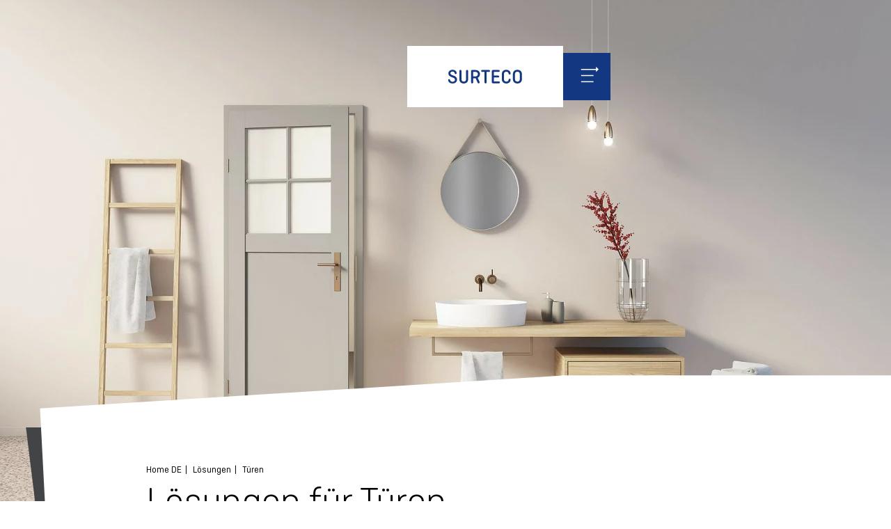

--- FILE ---
content_type: text/html; charset=utf-8
request_url: https://www.surteco.com/loesungen/tueren/
body_size: 9853
content:
<!DOCTYPE html>
<html lang="de">
<head>
<script src="https://cookie.newego.de/app.js?apiKey=50afab86787f187e5c59f902701bfd5bb10e79e99d0a7944&amp;domain=07409f4" referrerpolicy="origin"></script>

<meta charset="utf-8">
<!-- 
	This website is powered by TYPO3 - inspiring people to share!
	TYPO3 is a free open source Content Management Framework initially created by Kasper Skaarhoj and licensed under GNU/GPL.
	TYPO3 is copyright 1998-2026 of Kasper Skaarhoj. Extensions are copyright of their respective owners.
	Information and contribution at https://typo3.org/
-->


<link rel="icon" href="/_assets/1b121444ab4cc029667e2ef95faa8e67/Favicon/favicon.ico" type="image/vnd.microsoft.icon">

<meta http-equiv="x-ua-compatible" content="IE=edge">
<meta name="generator" content="TYPO3 CMS">
<meta name="robots" content="index,follow">
<meta name="viewport" content="width=device-width, initial-scale=1.0, user-scalable=no">
<meta name="keywords" content="Oberflächentechnologie und Design für die Holzwerkstoff-und Möbelindustrie, für Fußböden, Türe, und für den Innenausbau.">
<meta name="description" content="Gebündelte Kompetenz in Technologie und Design. Als Spezialisten für Oberflächen, Folien und Kanten mit jahrzehntelanger Erfahrung bietet SURTECO einen Service, der branchenweit einzigartig ist: Alles aus einer Hand! Vom Fußboden bis zur Decke, von der Kante bis zur Fläche.">
<meta property="og:type" content="website">
<meta property="og:image" content="https://www.surteco.com/_assets/1b121444ab4cc029667e2ef95faa8e67/Images/nopic.jpg">
<meta property="og:image:type" content="image/jpeg">
<meta property="og:image:width" content="200">
<meta property="og:image:height" content="200">
<meta property="og:title" content="Türen">
<meta property="og:url" content="https://www.surteco.com/loesungen/tueren/">
<meta property="og:locale" content="de_DE.UTF-8">
<meta name="twitter:card" content="summary">
<meta name="format-detection" content="telephone=no">
<meta name="msapplication-config" content="/browserconfig.xml">
<meta name="theme-color" content="#ffffff">
<meta name="revisit-after" content="5 days">
<meta name="date" content="2024-07-04">



<link rel="stylesheet" href="/typo3temp/assets/compressed/merged-d6a91482e736afd9e2baa63bf905c551-f151ebee08fff120358333ab7e04b0d6.css?1768807260" media="all">
<link href="/_assets/1b121444ab4cc029667e2ef95faa8e67/Css/ContentElements/StageImage.css?1768807254" rel="stylesheet" >
<link href="/_assets/1b121444ab4cc029667e2ef95faa8e67/Css/ContentElements/HeadlineElement.css?1768807254" rel="stylesheet" >
<link href="/_assets/1b121444ab4cc029667e2ef95faa8e67/Css/ContentElements/TextElement.css?1768807254" rel="stylesheet" >
<link href="/_assets/1b121444ab4cc029667e2ef95faa8e67/Css/ContentElements/GridThreeCol.css?1768807254" rel="stylesheet" >
<link href="/_assets/1b121444ab4cc029667e2ef95faa8e67/Css/Page/jquery.custom-scrollbar.css?1744014049" rel="stylesheet" >
<link href="/_assets/1b121444ab4cc029667e2ef95faa8e67/Lib/lightbox/jquery.tosrus.all.css?1768807254" rel="stylesheet" >
<link href="/_assets/1b121444ab4cc029667e2ef95faa8e67/Lib/lightbox/lightbox.css?1768807254" rel="stylesheet" >
<link href="/_assets/1b121444ab4cc029667e2ef95faa8e67/Css/ContentElements/CardElemente.css?1768807254" rel="stylesheet" >
<link href="/_assets/1b121444ab4cc029667e2ef95faa8e67/Css/ContentElements/Abstandhalter.css?1768807254" rel="stylesheet" >
<link href="/_assets/1b121444ab4cc029667e2ef95faa8e67/Css/ContentElements/TeaserCardContainer.css?1768807254" rel="stylesheet" >
<link href="/_assets/1b121444ab4cc029667e2ef95faa8e67/Css/ContentElements/TeaserCard.css?1768807254" rel="stylesheet" >


<script src="/typo3temp/assets/compressed/merged-e8e3f70ef80dfa5d17baedb22893a47e-650f607f95950c925b01cdbd06e240bb.js?1744275681"></script>



<title>SURTECO - Türen</title>            <link sizes="32x32" rel="icon" type="image/png" href="/_assets/1b121444ab4cc029667e2ef95faa8e67/Favicon/fav32.png"/>
            <link sizes="16x16" rel="icon" type="image/png" href="/_assets/1b121444ab4cc029667e2ef95faa8e67/Favicon/fav16.png"/><!-- Google Tag Manager -->
<script>(function(w,d,s,l,i){w[l]=w[l]||[];w[l].push({'gtm.start':
new Date().getTime(),event:'gtm.js'});var f=d.getElementsByTagName(s)[0],
j=d.createElement(s),dl=l!='dataLayer'?'&l='+l:'';j.async=true;j.src=
'https://www.googletagmanager.com/gtm.js?id='+i+dl;f.parentNode.insertBefore(j,f);
})(window,document,'script','dataLayer','GTM-W44GZ7S');</script>
<!-- End Google Tag Manager -->    <!-- Search Atlas OTTO Pixel -->
    <script nowprocket nitro-exclude type="text/javascript" id="sa-dynamic-optimization" data-uuid="e662cb40-e89c-4a85-adfa-c39c71e2abd5" src="[data-uri]"></script><noscript><style>body {opacity: 1 !important;}</style></noscript>
<link rel="canonical" href="https://www.surteco.com/loesungen/tueren/"/>

<link rel="alternate" hreflang="de" href="https://www.surteco.com/loesungen/tueren/"/>
<link rel="alternate" hreflang="en" href="https://www.surteco.com/en/solutions/doors/"/>
<link rel="alternate" hreflang="x-default" href="https://www.surteco.com/loesungen/tueren/"/>
<script type="application/ld+json" id="ext-schema-jsonld">{"@context":"https://schema.org/","@type":"BreadcrumbList","itemListElement":[{"@type":"ListItem","item":{"@type":"WebPage","@id":"https://www.surteco.com/loesungen/branchenloesungen/"},"name":"Lösungen","position":"1"},{"@type":"ListItem","item":{"@type":"WebPage","@id":"https://www.surteco.com/loesungen/tueren/"},"name":"Türen","position":"2"}]}</script>

</head>
<body style="opacity: 0;" class="no-js" data-currentpageid="34" class=""><script>document.body.className = document.body.className.replace("no-js","");</script>
<!-- Google Tag Manager (noscript) -->
<noscript><iframe src="https://www.googletagmanager.com/ns.html?id=GTM-W44GZ7S"
height="0" width="0" style="display:none;visibility:hidden"></iframe></noscript>
<!-- End Google Tag Manager (noscript) --><div id="grid" class="">
    
	

<div id="page-bg" class="subpage"></div>
<header id="main-header" class="stage-image">
	<div id="shape-wrap" class="subpage">
		<div class="shape1"></div>
		<div class="shape1 fix"></div>
		<div class="shape2"></div>
	</div>
	

<div id="c733" class="module stageImage">
	
		<img src="[data-uri]" data-src="/fileadmin/_processed_/7/a/csm_4_Tuer_V1_C0_07_Totale_bc764b2303.jpg" width="1920" height="1780" data-lightboxtitle="" alt="4_Tuer_V1_C0_07_Totale" title="4_Tuer_V1_C0_07_Totale" />
	
</div>
</header>
<div id="shape-right"></div>
<div id="logo-and-menu" class="clearfix" xmlns:f="http://www.w3.org/1999/XSL/Transform">
    <a id="home" href="/">
        
                <img src="/_assets/1b121444ab4cc029667e2ef95faa8e67/Images/Svgs/SURTECO-Universal.svg" width="1216" height="476" alt="" />
            
    </a>
    <button id="menu-btn">
        <span class="menu-left">
            <svg x="0px" y="0px" width="92px" height="92px" viewBox="0 0 92 92" enable-background="new 0 0 92 92">
                <g id="_x3C_Group-left_x3E_">
                    <rect x="35" y="55" fill="#FFFFFF" width="24" height="2"/>
                    <rect x="35" y="43" fill="#FFFFFF" width="24" height="2"/>
                    <polygon fill="#FFFFFF" points="25,32 30,27 30,31 59,31 59,33 30,33 30,37 	"/>
                </g>
            </svg>
        </span>
        <span class="menu-right">
                <svg x="0px" y="0px" width="92px" height="92px" viewBox="0 0 92 92" enable-background="new 0 0 92 92">
                    <g id="_x3C_Group-right_x3E__1_">
                        <rect x="35" y="55" fill="#FFFFFF" width="24" height="2"/>
                        <rect x="35" y="43" fill="#FFFFFF" width="24" height="2"/>
                        <polygon fill="#FFFFFF" points="69,32 64,27 64,31 35,31 35,33 64,33 64,37 	"/>
                    </g>
                </svg>
            </span>
    </button>
</div>
<div id="nav-wrap">
    <nav id="main-navigation">
        
    <ul id="lang-menu" class="clearfix">
        
                
                    
                        <li>
                            <a href="/loesungen/tueren/" title="Deutsch">
                                de
                            </a>
                        </li>
                    
                
                    
                        <li>
                            <a href="/en/solutions/doors/" title="English">
                                en
                            </a>
                        </li>
                    
                
            
    </ul>

        
<div class="tx-solr">
    <div class="search_form">
        <form data-all-search-results-label="Alle Suchergebnisse" method="get" id="tx-solr-search-form-pi-search" action="/suche/#tx-solr-search" data-suggest="/suche.solrsuggest" data-suggest-header="Top Results" accept-charset="utf-8">
            <div class="input-group">
                <input type="hidden" name="L" value="0"/>
                <input type="hidden" name="id" value="2129"/>
                <span role="status" aria-live="polite" class="ui-helper-hidden-accessible"></span>
                <input type="text" id="inputText" class="tx-solr-q js-solr-q tx-solr-suggest form-control" name="tx_solr[q]" placeholder="Suche" value=""/>
                <input id="inputButton" class="search_submit" type="submit" value="Neue Suche"/>
            </div>
        </form>
    </div>
</div>

        <ul id="page-menu">
            
                
                    
                        <li class="has-submenu">
                            <a href="/nachhaltigkeit/" target="_self" title="Unternehmen" class="clearfix oneline dropdown-btn sub-closed">
                                <span class="icon-wrap styled-table">
                                    <span class="styled-cell align center middle">
                                        <i class="icons-arrow_right_submenu"></i>
                                    </span>
                                </span>
                                <span class="styled-table">
                                    <span class="styled-cell align center middle">
                                        <span class="text-wrap">
                                           Unternehmen
                                        </span>
                                    </span>
                                </span>
                            </a>
                            
                                
    <div class="submenu">
        <ul>
            
                <li>
                    <a href="/nachhaltigkeit/" target="_self" title="Nachhaltigkeit">Nachhaltigkeit</a>
                </li>
            
                <li>
                    <a href="/unternehmen/vorstand/" target="_self" title="Vorstand">Vorstand</a>
                </li>
            
                <li>
                    <a href="/unternehmen/aufsichtsrat/" target="_self" title="Aufsichtsrat">Aufsichtsrat</a>
                </li>
            
                <li>
                    <a href="/unternehmen/ueber-uns/" target="_self" title="Über uns">Über uns</a>
                </li>
            
        </ul>
    </div>

                            
                        </li>
                    
                
                    
                        <li class="has-submenu">
                            <a href="https://ir.surteco.com/de" target="_self" title="Investor Relations" class="clearfix oneline dropdown-btn sub-closed">
                                <span class="icon-wrap styled-table">
                                    <span class="styled-cell align center middle">
                                        <i class="icons-arrow_right_submenu"></i>
                                    </span>
                                </span>
                                <span class="styled-table">
                                    <span class="styled-cell align center middle">
                                        <span class="text-wrap">
                                           Investor Relations
                                        </span>
                                    </span>
                                </span>
                            </a>
                            
                                
    <div class="submenu">
        <ul>
            
                <li>
                    <a href="https://ir.surteco.com/de" target="_self" title="Übersicht Investor Relations">Übersicht Investor Relations</a>
                </li>
            
                <li>
                    <a href="https://ir.surteco.com/de/aktie" target="_self" title="Aktie">Aktie</a>
                </li>
            
                <li>
                    <a href="https://ir.surteco.com/de/research" target="_self" title="Research">Research</a>
                </li>
            
                <li>
                    <a href="https://ir.surteco.com/de/mitteilungen" target="_self" title="Mitteilungen">Mitteilungen</a>
                </li>
            
                <li>
                    <a href="https://ir.surteco.com/de/financial-reports" target="_self" title="Finanzberichte">Finanzberichte</a>
                </li>
            
                <li>
                    <a href="https://ir.surteco.com/de/hauptversammlung" target="_self" title="Hauptversammlung">Hauptversammlung</a>
                </li>
            
                <li>
                    <a href="https://ir.surteco.com/de/finanzkalender" target="_self" title="Finanzkalender">Finanzkalender</a>
                </li>
            
                <li>
                    <a href="https://ir.surteco.com/de/corporate-governance" target="_self" title="Corporate Governance">Corporate Governance</a>
                </li>
            
                <li>
                    <a href="https://ir.surteco.com/de/kontakt" target="_self" title="Kontakt">Kontakt</a>
                </li>
            
                <li>
                    <a href="https://ir.surteco.com/de/surteco-uebernahmeangebot" target="_self" title="Übernahmeangebot">Übernahmeangebot</a>
                </li>
            
        </ul>
    </div>

                            
                        </li>
                    
                
                    
                        <li class="has-submenu">
                            <a href="/design/designkompetenz/" target="_self" title="Design" class="clearfix oneline dropdown-btn sub-closed">
                                <span class="icon-wrap styled-table">
                                    <span class="styled-cell align center middle">
                                        <i class="icons-arrow_right_submenu"></i>
                                    </span>
                                </span>
                                <span class="styled-table">
                                    <span class="styled-cell align center middle">
                                        <span class="text-wrap">
                                           Design
                                        </span>
                                    </span>
                                </span>
                            </a>
                            
                                
    <div class="submenu">
        <ul>
            
                <li>
                    <a href="/design/designkompetenz/" target="_self" title="Designkompetenz">Designkompetenz</a>
                </li>
            
                <li>
                    <a href="/trends/" target="_self" title="Trends">Trends</a>
                </li>
            
                <li>
                    <a href="/kollektionen/" target="_self" title="Highlight Kollektionen">Highlight Kollektionen</a>
                </li>
            
                <li>
                    <a href="/design/oberflaechentechnologien/" target="_self" title="Oberflächentechnologien">Oberflächentechnologien</a>
                </li>
            
                <li>
                    <a href="/design/dekor-des-monats/" target="_self" title="Dekor des Monats">Dekor des Monats</a>
                </li>
            
                <li>
                    <a href="/design/surteco-art/" target="_self" title="SURTECO Art">SURTECO Art</a>
                </li>
            
        </ul>
    </div>

                            
                        </li>
                    
                
                    
                        <li class="has-submenu">
                            <a href="/produkte/produktportfolio/" target="_self" title="Produkte" class="clearfix oneline dropdown-btn sub-closed">
                                <span class="icon-wrap styled-table">
                                    <span class="styled-cell align center middle">
                                        <i class="icons-arrow_right_submenu"></i>
                                    </span>
                                </span>
                                <span class="styled-table">
                                    <span class="styled-cell align center middle">
                                        <span class="text-wrap">
                                           Produkte
                                        </span>
                                    </span>
                                </span>
                            </a>
                            
                                
    <div class="submenu">
        <ul>
            
                <li>
                    <a href="/produkte/produktportfolio/" target="_self" title="Produktportfolio">Produktportfolio</a>
                </li>
            
                <li>
                    <a href="/produkte/kantenbaender/" target="_self" title="Kantenbänder">Kantenbänder</a>
                </li>
            
                <li>
                    <a href="/produkte/dekorpapier/" target="_self" title="Dekorpapier">Dekorpapier</a>
                </li>
            
                <li>
                    <a href="/produkte/trennpapier/" target="_self" title="Trennpapier">Trennpapier</a>
                </li>
            
                <li>
                    <a href="/produkte/finishfolie/" target="_self" title="Finishfolie">Finishfolie</a>
                </li>
            
                <li>
                    <a href="/produkte/thermoplastische-folie/" target="_self" title="Thermoplastische Folie">Thermoplastische Folie</a>
                </li>
            
                <li>
                    <a href="/produkte/innovationen/" target="_self" title="Innovationen">Innovationen</a>
                </li>
            
        </ul>
    </div>

                            
                        </li>
                    
                
                    
                        <li class="has-submenu">
                            <a href="/loesungen/branchenloesungen/" target="_self" title="Lösungen" class="clearfix oneline dropdown-btn sub-closed active">
                                <span class="icon-wrap styled-table">
                                    <span class="styled-cell align center middle">
                                        <i class="icons-arrow_right_submenu"></i>
                                    </span>
                                </span>
                                <span class="styled-table">
                                    <span class="styled-cell align center middle">
                                        <span class="text-wrap">
                                           Lösungen
                                        </span>
                                    </span>
                                </span>
                            </a>
                            
                                
    <div class="submenu">
        <ul>
            
                <li>
                    <a href="/loesungen/branchenloesungen/" target="_self" title="Branchenlösungen">Branchenlösungen</a>
                </li>
            
                <li>
                    <a href="/loesungen/wohnmoebel/" target="_self" title="Wohnmöbel">Wohnmöbel</a>
                </li>
            
                <li>
                    <a href="/loesungen/buero/" target="_self" title="Büro">Büro</a>
                </li>
            
                <li>
                    <a href="/loesungen/kueche/" target="_self" title="Küche">Küche</a>
                </li>
            
                <li>
                    <a href="/loesungen/tueren/" target="_self" title="Türen" class="active">Türen</a>
                </li>
            
                <li>
                    <a href="/loesungen/caravan/" target="_self" title="Caravan">Caravan</a>
                </li>
            
                <li>
                    <a href="/loesungen/fussboeden/" target="_self" title="Fußböden">Fußböden</a>
                </li>
            
                <li>
                    <a href="/loesungen/holzwerkstoff/" target="_self" title="Holzwerkstoff">Holzwerkstoff</a>
                </li>
            
                <li>
                    <a href="/loesungen/handel/" target="_self" title="Handel">Handel</a>
                </li>
            
        </ul>
    </div>

                            
                        </li>
                    
                
                    
                        <li class="has-submenu">
                            <a href="/services/leistungen/" target="_self" title="Services" class="clearfix oneline dropdown-btn sub-closed">
                                <span class="icon-wrap styled-table">
                                    <span class="styled-cell align center middle">
                                        <i class="icons-arrow_right_submenu"></i>
                                    </span>
                                </span>
                                <span class="styled-table">
                                    <span class="styled-cell align center middle">
                                        <span class="text-wrap">
                                           Services
                                        </span>
                                    </span>
                                </span>
                            </a>
                            
                                
    <div class="submenu">
        <ul>
            
                <li>
                    <a href="/services/leistungen/" target="_self" title="Leistungen">Leistungen</a>
                </li>
            
                <li>
                    <a href="/services/support/" target="_self" title="Support">Support</a>
                </li>
            
                <li>
                    <a href="/services/ksp-kantenfinder/" target="_self" title="KSP-Kantenfinder">KSP-Kantenfinder</a>
                </li>
            
                <li>
                    <a href="/services/tecoline-speed-kantenfinder/" target="_self" title="TECOLINE SPEED Kantenfinder">TECOLINE SPEED Kantenfinder</a>
                </li>
            
                <li>
                    <a href="/services/qualitaetssicherung/" target="_self" title="Qualitätssicherung">Qualitätssicherung</a>
                </li>
            
                <li>
                    <a href="/services/downloads/" target="_self" title="Downloads">Downloads</a>
                </li>
            
        </ul>
    </div>

                            
                        </li>
                    
                
                    
                        <li class="">
                            <a href="/aktuelles/" target="_self" title="Aktuelles" class="clearfix oneline">
                                <span class="icon-wrap styled-table">
                                    <span class="styled-cell align center middle">
                                        <i class="icons-arrow_right"></i>
                                    </span>
                                </span>
                                <span class="styled-table">
                                    <span class="styled-cell align center middle">
                                        <span class="text-wrap">
                                           Aktuelles
                                        </span>
                                    </span>
                                </span>
                            </a>
                            
                        </li>
                    
                
                    
                        <li class="">
                            <a href="/kontakt/" target="_self" title="Kontakt" class="clearfix oneline">
                                <span class="icon-wrap styled-table">
                                    <span class="styled-cell align center middle">
                                        <i class="icons-arrow_right"></i>
                                    </span>
                                </span>
                                <span class="styled-table">
                                    <span class="styled-cell align center middle">
                                        <span class="text-wrap">
                                           Kontakt
                                        </span>
                                    </span>
                                </span>
                            </a>
                            
                        </li>
                    
                
                    
                        <li class="">
                            <a href="/suche/" target="_self" title="Suche" class="clearfix oneline">
                                <span class="icon-wrap styled-table">
                                    <span class="styled-cell align center middle">
                                        <i class="icons-arrow_right"></i>
                                    </span>
                                </span>
                                <span class="styled-table">
                                    <span class="styled-cell align center middle">
                                        <span class="text-wrap">
                                           Suche
                                        </span>
                                    </span>
                                </span>
                            </a>
                            
                        </li>
                    
                
                    
                
                    
                
                <li class="divider">
                    <hr/>
                </li>
                
                    
                
                    
                
                    
                
                    
                
                    
                
                    
                
                    
                
                    
                
                    
                
                    
                        <li>
                            <a href="https://jobs.surteco.com/" target="_blank" rel="noreferrer" title="https://jobs.surteco.com/" class="clearfix twolines">
                                <span class="styled-table">
                                    <span class="styled-cell align center middle">
                                        <i class="icons-arrow_right"></i>
                                    </span>
                                </span>
                                <span class="text-wrap">Karriere</span>
                            </a>
                        </li>
                    
                
                    
                        <li>
                            <a href="http://service.doellken-kv.com" target="_blank" rel="noreferrer" title="http://service.doellken-kv.com" class="clearfix twolines">
                                <span class="styled-table">
                                    <span class="styled-cell align center middle">
                                        <i class="icons-arrow_right"></i>
                                    </span>
                                </span>
                                <span class="text-wrap">LogIn</span>
                            </a>
                        </li>
                    
                
            
        </ul>
    </nav>
</div>




    
	<main class="main-container subpage">
		<div class="breadcrumb-container">
			<div class="container-fluid">
				<div class="row">
					<div class="col-md-8 col-sm-12 col-xs-12">
						<div class="breadcrumb-nav">
							<div class="breadcrumb-and-hashtags">
								<ul class="clearfix">
									
	
	
		<li>
			
					<a href="/">Home DE</a>
				
		</li>
	
		<li>
			
					<a href="/loesungen/branchenloesungen/">Lösungen</a>
				
		</li>
	
		<li>
			<span>Türen</span>
		</li>
	

								</ul>
								
								
							</div>
							<div class="share-container text">
								<button><span>share</span> <img alt="share" src="/_assets/1b121444ab4cc029667e2ef95faa8e67/Icons/shareAt.svg" width="32" height="41" /></button>
								<ul>
									<li>
										<a class="share-linkedin" target="_blank" href="https://www.linkedin.com/shareArticle?mini=true&url=<URL>" title="linked-in">
											<img alt="linked-in" src="/_assets/1b121444ab4cc029667e2ef95faa8e67/Icons/linkedin.svg" width="32" height="32" />
										</a>
									</li>
									<li>
										<a class="share-facebook" target="_blank" href="https://www.facebook.com/sharer.php?u=<URL>" title="facebook">
											<img alt="facebook" src="/_assets/1b121444ab4cc029667e2ef95faa8e67/Icons/facebook.svg" width="32" height="32" />
										</a>
									</li>
									<li>
										<a class="share-twitter" target="_blank" href="http://twitter.com/share?text=<TITLE>&url=<URL>" title="twitter">
											<img alt="twitter" src="/_assets/1b121444ab4cc029667e2ef95faa8e67/Icons/twitter.svg" width="32" height="32" />
										</a>
									</li>
								</ul>
							</div>
						</div>
					</div>
				</div>
			</div>
		</div>
		<div class="top-content">
			<!--TYPO3SEARCH_begin-->
			

        
    
<div id="c734" class="module headlineElement transparent-bg">
    <div class="container-fluid">
        <div class="row">
            <div class="col-md-8 col-sm-12 col-xs-12">
                <div class="content-wrap">
                    <div class="text">
                        
                                <h2>
                                    
    Lösungen für Türen


    <br>
    <strong>Hohe Kompetenz in Lacksystemen – für den perfekten ersten Raum-Eindruck</strong>

                                </h2>
                            
                    </div>
                </div>
            </div>
        </div>
    </div>
</div>

        
    

<div class="module textElement transparent-bg">
    <a id="c735" class="anchor"></a>
    <div class="container-fluid">
        <div class="row">
            <div class="col-md-8 col-sm-12 col-xs-12">
                <div class="content-wrap">
                    <div class="text-wrap">
                        <div class="text">
                            <p>Wir verfügen über eine hohe Uni- und Weißlackkompetenz. Unser Portfolio für Türen und Türrahmen umfasst hochwertige Weißlackfolien mit passenden Falzkanten sowie speziell für den Türenmarkt entwickelte Holzdekore über alle Materialien hinweg – von der Finishfolie,&nbsp;über das Dekorpapier bis zur passenden Kante.</p>
                        </div>
                    </div>
                </div>
            </div>
        </div>
    </div>
</div>
<div id="c1438" class="grid gridThreeCol">
    <div class="container-fluid">
        <div class="row">
            <div class="col-xs-12 col-sm-4">
                










        
    
<div id="c1440" class="molecule cardElement bright-bg linked">
    
            
                    <a href="/produkte/kantenbaender/thermoplastische-kunststoffkante/" class="full-link">
                        <div class="img-wrap">
                            
<div class="inner">
    
        <img src="[data-uri]" data-src="/fileadmin/_processed_/4/0/csm_4_Tuer_V1_C4_02_Falzkante_Kunstoffbasierend_2ab378394d.jpg" width="1920" height="920" data-lightboxtitle="" alt="4_Tuer_V1_C4_02_Falzkante_Kunstoffbasierend" title="4_Tuer_V1_C4_02_Falzkante_Kunstoffbasierend" />
    
</div>

                        </div>
                        <div class="text-wrap same-height">
                            <div class="text">
    
            <h5 class="same-height">Thermoplastische Kunststoffkante</h5>
        
    <p><strong>Inspirierende Innovation. Überzeugende Qualität.</strong> Unsere thermoplastischen Kunststoffkanten setzen sich ausschließlich aus Kunststoffen der höchsten Qualität zusammen.&nbsp; Auf dieser Basis sind bei uns der Gestaltung von Kunststoffkanten – optisch und haptisch – keine Grenzen gesetzt.</p>
</div>
                            
                                <div class="pseudo-btn">Mehr erfahren</div>
                            
                        </div>
                    </a>
                
        
</div>
<div class="cards_lightbox_overlay js_cards_lightbox_overlay" data-id="1440" style="display: none;"></div>
<div class="cards_lightbox js_cards_lightbox" data-id="1440" style="display: none;">
    <div class="container_inner no_text">
        <div class="media_outer">
            
        </div>
        <div class="panel js_lightbox_panel">
            <div class="panel_inner">
                
            </div>
        </div>
        <div class="close js_close"></div>
    </div>
</div>
            </div>
            <div class="col-xs-12 col-sm-4">
                










        
    
<div id="c1441" class="molecule cardElement bright-bg linked">
    
            
                    <a href="/produkte/dekorpapier/" class="full-link">
                        <div class="img-wrap">
                            
<div class="inner">
    
        <img src="[data-uri]" data-src="/fileadmin/_processed_/b/6/csm_4_Tuer_V1_C2_02_Decorpapier_Uni_0a094f4796.jpg" width="1920" height="920" data-lightboxtitle="" alt="4_Tuer_V1_C2_02_Decorpapier_Uni" title="4_Tuer_V1_C2_02_Decorpapier_Uni" />
    
</div>

                        </div>
                        <div class="text-wrap same-height">
                            <div class="text">
    
            <h5 class="same-height">Dekorpapier</h5>
        
    <p><strong>Intensives Trendscouting. Neue Impulse.</strong>&nbsp;Wir spüren weltweit Trends auf und übersetzen sie in neue Dekore. Analog und digital – in verschiedenen Farbstellungen. Vom zeitlosen Klassiker über moderne Designs bis zum individuellen Exklusivdekor. Damit finden Sie bei uns zukünftige Trends, wenn Ihre Kunden erst beginnen danach zu suchen.</p>
</div>
                            
                                <div class="pseudo-btn">Mehr erfahren</div>
                            
                        </div>
                    </a>
                
        
</div>
<div class="cards_lightbox_overlay js_cards_lightbox_overlay" data-id="1441" style="display: none;"></div>
<div class="cards_lightbox js_cards_lightbox" data-id="1441" style="display: none;">
    <div class="container_inner no_text">
        <div class="media_outer">
            
        </div>
        <div class="panel js_lightbox_panel">
            <div class="panel_inner">
                
            </div>
        </div>
        <div class="close js_close"></div>
    </div>
</div>
            </div>
            <div class="col-xs-12 col-sm-4">
                










        
    
<div id="c1442" class="molecule cardElement bright-bg linked">
    
            
                    <a href="/produkte/trennpapier/" class="full-link">
                        <div class="img-wrap">
                            
<div class="inner">
    
        <img src="[data-uri]" data-src="/fileadmin/_processed_/5/a/csm_4_Tuer_V1_C1_03_Trennpapier_matt_74c58922cb.jpg" width="1920" height="920" data-lightboxtitle="" alt="4_Tuer_V1_C1_03_Trennpapier_matt" title="4_Tuer_V1_C1_03_Trennpapier_matt" />
    
</div>

                        </div>
                        <div class="text-wrap same-height">
                            <div class="text">
    
            <h5 class="same-height">Trennpapier</h5>
        
    <p><strong>Optimale Flächenveredelung. Optik und Haptik im Einklang.</strong> Unsere Trennpapiere finalisieren die Oberflächen hin zur perfekten haptischen und visuellen Wirkung. Von supermattem bis hochglänzendem Design und von feinen bis ausgeprägten Strukturen. Für individuell gestaltete und natürlich wirkende Oberflächen.</p>
</div>
                            
                                <div class="pseudo-btn">Mehr erfahren</div>
                            
                        </div>
                    </a>
                
        
</div>
<div class="cards_lightbox_overlay js_cards_lightbox_overlay" data-id="1442" style="display: none;"></div>
<div class="cards_lightbox js_cards_lightbox" data-id="1442" style="display: none;">
    <div class="container_inner no_text">
        <div class="media_outer">
            
        </div>
        <div class="panel js_lightbox_panel">
            <div class="panel_inner">
                
            </div>
        </div>
        <div class="close js_close"></div>
    </div>
</div>
            </div>
        </div>
    </div>
</div>
<div id="c1439" class="grid gridThreeCol">
    <div class="container-fluid">
        <div class="row">
            <div class="col-xs-12 col-sm-4">
                










        
    
<div id="c1443" class="molecule cardElement bright-bg linked">
    
            
                    <a href="/produkte/finishfolie/" class="full-link">
                        <div class="img-wrap">
                            
<div class="inner">
    
        <img src="[data-uri]" data-src="/fileadmin/_processed_/2/e/csm_4_Tuer_V1_C6_02_Finishfolie_a1adb36fe7.jpg" width="1920" height="920" data-lightboxtitle="" alt="4_Tuer_V1_C6_02_Finishfolie" title="4_Tuer_V1_C6_02_Finishfolie" />
    
</div>

                        </div>
                        <div class="text-wrap same-height">
                            <div class="text">
    
            <h5 class="same-height">Finishfolie</h5>
        
    <p><strong>Individuelles Design. Starke Veredelung.</strong>&nbsp;Unsere bedruckten, widerstandsfähig veredelten Spezialpapiere sind die Grundlage für authentische Reproduktionen edler Hölzer, origineller Fantasiedekore und Unifarbtöne. Mit diversen Glanzgraden und Prägungen sind Ihren Flächen&nbsp;gestalterisch praktisch keine Grenzen gesetzt.</p>
</div>
                            
                                <div class="pseudo-btn">Mehr erfahren</div>
                            
                        </div>
                    </a>
                
        
</div>
<div class="cards_lightbox_overlay js_cards_lightbox_overlay" data-id="1443" style="display: none;"></div>
<div class="cards_lightbox js_cards_lightbox" data-id="1443" style="display: none;">
    <div class="container_inner no_text">
        <div class="media_outer">
            
        </div>
        <div class="panel js_lightbox_panel">
            <div class="panel_inner">
                
            </div>
        </div>
        <div class="close js_close"></div>
    </div>
</div>
            </div>
            <div class="col-xs-12 col-sm-4">
                










        
    
<div id="c1444" class="molecule cardElement bright-bg linked">
    
            
                    <a href="/produkte/finishfolie/ummantelungsfolie/" class="full-link">
                        <div class="img-wrap">
                            
<div class="inner">
    
        <img src="[data-uri]" data-src="/fileadmin/_processed_/3/0/csm_4_Tuer_V1_C5_02_Finishfolie_Ummantelungsfolie_f23dfcf502.jpg" width="1920" height="920" data-lightboxtitle="" alt="4_Tuer_V1_C5_02_Finishfolie_Ummantelungsfolie" title="4_Tuer_V1_C5_02_Finishfolie_Ummantelungsfolie" />
    
</div>

                        </div>
                        <div class="text-wrap same-height">
                            <div class="text">
    
            <h5 class="same-height">Ummantelungsfolie</h5>
        
    <p><strong>Besonders flexibel. Besonders verformbar.</strong><strong> </strong>Unsere Ummantelungsfolien verbinden optimale Verformbarkeit mit edlen Oberflächen und hoher Abriebfestigkeit. Ideal für Profil- und Paneelummantelungen, Übergangsleisten und diverse Verformungen.</p>
</div>
                            
                                <div class="pseudo-btn">Mehr erfahren</div>
                            
                        </div>
                    </a>
                
        
</div>
<div class="cards_lightbox_overlay js_cards_lightbox_overlay" data-id="1444" style="display: none;"></div>
<div class="cards_lightbox js_cards_lightbox" data-id="1444" style="display: none;">
    <div class="container_inner no_text">
        <div class="media_outer">
            
        </div>
        <div class="panel js_lightbox_panel">
            <div class="panel_inner">
                
            </div>
        </div>
        <div class="close js_close"></div>
    </div>
</div>
            </div>
            <div class="col-xs-12 col-sm-4">
                










        
    
<div id="c1445" class="molecule cardElement bright-bg linked">
    
            
                    <a href="/produkte/kantenbaender/papierbasierte-melaminkante/" class="full-link">
                        <div class="img-wrap">
                            
<div class="inner">
    
        <img src="[data-uri]" data-src="/fileadmin/_processed_/7/6/csm_4_Tuer_V1_C3_03_Falzkante_-_papierbasierend_803b4f694f.jpg" width="1920" height="920" data-lightboxtitle="" alt="4_Tuer_V1_C3_03_Falzkante_-_papierbasierend" title="4_Tuer_V1_C3_03_Falzkante_-_papierbasierend" />
    
</div>

                        </div>
                        <div class="text-wrap same-height">
                            <div class="text">
    
            <h5 class="same-height">Papierbasierte Melaminkante</h5>
        
    <p><strong>Perfekter Abschluss. Perfekte Wirkung. </strong>Wenn ein Flächendekor endet, muss die perfekte Kante her. Mit unserer umfassenden Auswahl an papierbasierten Melaminkanten bieten wir eine ästhetisch einzigartige und vielseitig einsetzbare Kante. Präzise abgestimmt auf Werkstoff, Design, Abmessung und Veredelung.</p>
</div>
                            
                                <div class="pseudo-btn">Mehr erfahren</div>
                            
                        </div>
                    </a>
                
        
</div>
<div class="cards_lightbox_overlay js_cards_lightbox_overlay" data-id="1445" style="display: none;"></div>
<div class="cards_lightbox js_cards_lightbox" data-id="1445" style="display: none;">
    <div class="container_inner no_text">
        <div class="media_outer">
            
        </div>
        <div class="panel js_lightbox_panel">
            <div class="panel_inner">
                
            </div>
        </div>
        <div class="close js_close"></div>
    </div>
</div>
            </div>
        </div>
    </div>
</div>
<div id="c1446" class="abstandhalter"></div>
<div id="c654" class="module headlineElement transparent-bg"><div class="container-fluid"><div class="row"><div class="col-md-8 col-sm-12 col-xs-12"><div class="content-wrap"><div class="text"><h6>
                                    
    Alle


    <br><strong>Lösungen</strong></h6></div></div></div></div></div></div><div id="c663" class="grid gridOneCol teaserCardContainer"><div class="container-fluid"><div class="row"><div id="c656" class="molecule teaserCardSmall bright-bg"><a href="/loesungen/wohnmoebel/" class="full-link"><div class="img-wrap"><div class="inner"><img src="[data-uri]" data-src="/fileadmin/_processed_/f/d/csm_1_Whg_V1_C0_03_Totale_7fe4e50254.jpg" width="686" height="636" data-lightboxtitle="" alt="1_Whg_V1_C0_03_Totale" title="1_Whg_V1_C0_03_Totale" /></div></div><div class="text-wrap same-height"><div class="text"><h6 class="same-height">Wohnmöbel</h6></div></div></a></div><div id="c657" class="molecule teaserCardSmall bright-bg"><a href="/loesungen/buero/" class="full-link"><div class="img-wrap"><div class="inner"><img src="[data-uri]" data-src="/fileadmin/_processed_/4/9/csm_2_Buero_V1_C0_05_Totale_1e82a805f1.jpg" width="686" height="636" data-lightboxtitle="" alt="2_Buero_V1_C0_05_Totale" title="2_Buero_V1_C0_05_Totale" /></div></div><div class="text-wrap same-height"><div class="text"><h6 class="same-height">Büro</h6></div></div></a></div><div id="c658" class="molecule teaserCardSmall bright-bg"><a href="/loesungen/kueche/" class="full-link"><div class="img-wrap"><div class="inner"><img src="[data-uri]" data-src="/fileadmin/_processed_/f/5/csm_5_Kueche_V1_C0_04_Totale_94daeaa34a.jpg" width="686" height="636" data-lightboxtitle="" alt="5_Kueche_V1_C0_04_Totale" title="5_Kueche_V1_C0_04_Totale" /></div></div><div class="text-wrap same-height"><div class="text"><h6 class="same-height">Küche</h6></div></div></a></div><div id="c659" class="molecule teaserCardSmall bright-bg"><a href="/loesungen/tueren/" class="full-link"><div class="img-wrap"><div class="inner"><img src="[data-uri]" data-src="/fileadmin/_processed_/7/a/csm_4_Tuer_V1_C0_07_Totale_9bf586d8b5.jpg" width="686" height="636" data-lightboxtitle="" alt="4_Tuer_V1_C0_07_Totale" title="4_Tuer_V1_C0_07_Totale" /></div></div><div class="text-wrap same-height"><div class="text"><h6 class="same-height">Türen</h6></div></div></a></div><div id="c660" class="molecule teaserCardSmall bright-bg"><a href="/loesungen/caravan/" class="full-link"><div class="img-wrap"><div class="inner"><img src="[data-uri]" data-src="/fileadmin/_processed_/7/6/csm_8_Caravan_V1_C0_06_Totale_e5eb60369d.jpg" width="686" height="636" data-lightboxtitle="" alt="8_Caravan_V1_C0_06_Totale" title="8_Caravan_V1_C0_06_Totale" /></div></div><div class="text-wrap same-height"><div class="text"><h6 class="same-height">Caravan</h6></div></div></a></div><div id="c661" class="molecule teaserCardSmall bright-bg"><a href="/loesungen/fussboeden/" class="full-link"><div class="img-wrap"><div class="inner"><img src="[data-uri]" data-src="/fileadmin/_processed_/d/8/csm_3_SM_V1_C0_04_Totale_b3dc587139.jpg" width="686" height="636" data-lightboxtitle="" alt="3_SM_V1_C0_04_Totale" title="3_SM_V1_C0_04_Totale" /></div></div><div class="text-wrap same-height"><div class="text"><h6 class="same-height">Fußböden</h6></div></div></a></div><div id="c662" class="molecule teaserCardSmall bright-bg"><a href="/loesungen/holzwerkstoff/" class="full-link"><div class="img-wrap"><div class="inner"><img src="[data-uri]" data-src="/fileadmin/_processed_/d/5/csm_7_HWS_V1_C0_06_Totale_ae43e945f0.jpg" width="686" height="636" data-lightboxtitle="" alt="7_HWS_V1_C0_06_Totale" title="7_HWS_V1_C0_06_Totale" /></div></div><div class="text-wrap same-height"><div class="text"><h6 class="same-height">Holzwerkstoff</h6></div></div></a></div><div id="c664" class="molecule teaserCardSmall bright-bg"><a href="/loesungen/handel/" class="full-link"><div class="img-wrap"><div class="inner"><img src="[data-uri]" data-src="/fileadmin/_processed_/9/3/csm_6_Handel_V1_C0_06_Totale_0aa85dc776.jpg" width="686" height="636" data-lightboxtitle="" alt="6_Handel_V1_C0_06_Totale" title="6_Handel_V1_C0_06_Totale" /></div></div><div class="text-wrap same-height"><div class="text"><h6 class="same-height">Handel</h6></div></div></a></div></div></div></div>

<div id="c1448" class="abstandhalter"></div>
<div class="module textElement transparent-bg"><a id="c434" class="anchor"></a><div class="container-fluid"><div class="row"><div class="col-md-8 col-sm-12 col-xs-12"><div class="content-wrap"><div class="text-wrap"><div class="text"><h4>Design&nbsp;<br><strong>Designqualität braucht Anspruch</strong></h4><p>Wir schreiben uns Designkompetenz nicht nur auf die Fahnen, sondern arbeiten täglich dafür. Um Ihnen stets die relevantesten neuen Designs bieten zu können.&nbsp;</p></div></div></div></div></div></div></div><div id="c435" class="grid gridThreeCol"><div class="container-fluid"><div class="row"><div class="col-xs-12 col-sm-4"><div id="c37363" class="molecule cardElement bright-bg linked"><a href="/produkte/kantenbaender/thermoplastische-kunststoffkante/circular-edge/" class="full-link"><div class="img-wrap"><div class="inner"><img src="[data-uri]" data-src="/fileadmin/_processed_/b/0/csm_SURTECO_Circular_Edge_Teaser_4030px_82b66eced2.jpg" width="1920" height="1620" data-lightboxtitle="" alt="SURTECO_Circular_Edge_Teaser_4030px" title="SURTECO_Circular_Edge_Teaser_4030px" /></div></div><div class="text-wrap same-height"><div class="text"><h5 class="same-height">Sustainable edgeband solutions</h5><p>CIRCULAR EDGE</p><p>Your choice to Be sustainable</p></div><div class="pseudo-btn">Mehr erfahren</div></div></a></div><div class="cards_lightbox_overlay js_cards_lightbox_overlay" data-id="37363" style="display: none;"></div><div class="cards_lightbox js_cards_lightbox" data-id="37363" style="display: none;"><div class="container_inner no_text"><div class="media_outer"></div><div class="panel js_lightbox_panel"><div class="panel_inner"></div></div><div class="close js_close"></div></div></div></div><div class="col-xs-12 col-sm-4"><div id="c35624" class="molecule cardElement bright-bg linked"><a href="/kollektionen/" class="full-link"><div class="img-wrap"><div class="inner"><img src="[data-uri]" data-src="/fileadmin/surteco.com/design/trends_kollektionen/magazin_03/Trends_Teaser_Infinity_Collection_Gran_Paradiso_1500x1500.jpg" width="1500" height="1500" data-lightboxtitle="" alt="Trends_Teaser_Infinity_Collection_Gran_Paradiso_1500x1500" title="Trends_Teaser_Infinity_Collection_Gran_Paradiso_1500x1500" /></div></div><div class="text-wrap same-height"><div class="text"><h5 class="same-height">Highlight Kollektionen</h5><p>Unsere aktuellen Trendkollektionen Infinity und Essence zeigen neueste Highlights – frisch und zeitgemäß. Komplettiert werden diese aktuellen Kollektionen durch unsere Forever Kollektion.</p></div><div class="pseudo-btn">mehr erfahren</div></div></a></div><div class="cards_lightbox_overlay js_cards_lightbox_overlay" data-id="35624" style="display: none;"></div><div class="cards_lightbox js_cards_lightbox" data-id="35624" style="display: none;"><div class="container_inner no_text"><div class="media_outer"></div><div class="panel js_lightbox_panel"><div class="panel_inner"></div></div><div class="close js_close"></div></div></div></div><div class="col-xs-12 col-sm-4"><div id="c36119" class="molecule cardElement bright-bg linked"><a href="/services/ksp-kantenfinder/" class="full-link"><div class="img-wrap"><div class="inner"><img src="[data-uri]" data-src="/fileadmin/_processed_/c/2/csm_KSP_Kronospan_swatch_de014e0e36.jpg" width="1920" height="1438" data-lightboxtitle="Kronospan Swatch" alt="swatches of edgebanding" title="Kronospan Swatch" /></div></div><div class="text-wrap same-height"><div class="text"><h5 class="same-height">KSP Lagerprogramm - zur passenden Kunsstoffkante</h5><p>Unzählige Oberflächen und eine riesige Auswahl an Kunststoffkanten erfordern ein Werkzeug, das die Vielfalt beherrschbar macht. Mit den SURTECO Kantenfindern,&nbsp;&nbsp;finden Sie aus unserem Lagersortiment im Handumdrehen das passende Kantenband für Ihre Platte - schnell und effizient.</p></div><div class="pseudo-btn">Mehr erfahren</div></div></a></div><div class="cards_lightbox_overlay js_cards_lightbox_overlay" data-id="36119" style="display: none;"></div><div class="cards_lightbox js_cards_lightbox" data-id="36119" style="display: none;"><div class="container_inner no_text"><div class="media_outer"></div><div class="panel js_lightbox_panel"><div class="panel_inner"></div></div><div class="close js_close"></div></div></div></div></div></div></div>

			<!--TYPO3SEARCH_end-->
		</div>
		<div class="bottom-content">
			
		</div>
	</main>

    <footer id="page-footer">
        
                <div class="pre-footer">
                    <div class="left">
                        <div class="slogan">
                            In Buttenwiesen daheim<br>
                            <strong>In der Welt zuhause</strong>
                        </div>
                        <div class="social">
                            <div class="followus"><strong>Follow us @</strong></div>
                            
                                <div class="icon">
                                    <a target="_blank" href="https://www.instagram.com/surteco.europe/">
                                        <img alt="Instagram" src="/_assets/1b121444ab4cc029667e2ef95faa8e67/Icons/instagram.svg" width="32" height="32" />
                                    </a>
                                </div>
                            
                            
                                <div class="icon">
                                    <a target="_blank" href="https://www.linkedin.com/company/surteco/">
                                        <img alt="LinkedIn" src="/_assets/1b121444ab4cc029667e2ef95faa8e67/Icons/linkedin.svg" width="32" height="32" />
                                    </a>
                                </div>
                            
                            
                                <div class="icon">
                                    <a target="_blank" href="https://www.facebook.com/surteco.europe">
                                        <img alt="Facebook" src="/_assets/1b121444ab4cc029667e2ef95faa8e67/Icons/facebook.svg" width="32" height="32" />
                                    </a>
                                </div>
                            
                        </div>
                    </div>
                    
                        <div class="right">
                            <div class="slogan">
                                Holen Sie sich den<br>
                                <strong>SURTECO Newsletter</strong>
                            </div>
                            <div class="button">
                                Anmelden
                            </div>
                        </div>
                    
                </div>
                <hr class="divider">
                <div class="nav-footer">
                    <p class="copyright">©
                        2026
                        <strong>SURTECO</strong> GmbH
                    </p>
                    <ul class="clearfix">
    
        <li>
            
                    <a href="/impressum/" target="_self" title="Öffnet die Unterseite Impressum">Impressum</a>
                
        </li>
    
        <li>
            
                    <a href="/agb/" target="_self" title="Öffnet die Unterseite AGB">AGB</a>
                
        </li>
    
        <li>
            
                    <a href="https://surtecogroup.integrityline.app/" target="_self" title="Öffnet die Unterseite Hinweisgebersystem">Hinweisgebersystem</a>
                
        </li>
    
        <li>
            
                    <a href="/menschenrechtserklaerung/" target="_self" title="Öffnet die Unterseite Menschenrechtserklärung">Menschenrechtserklärung</a>
                
        </li>
    
        <li>
            
                    <a href="/datenschutz/" target="_self" title="Öffnet die Unterseite Datenschutz">Datenschutz</a>
                
        </li>
    
        <li>
            
                    <a href="/#CCM.openWidget" target="_self" title="Öffnet die Unterseite Cookie Verwaltung">Cookie Verwaltung</a>
                
        </li>
    
</ul>
                </div>
            
    </footer>
</div>
<script>
    if (document.documentElement.clientWidth === window.innerWidth) {
        document.getElementById('grid').classList.add('toggling-scrollbar');
    }
</script>
<script src="/typo3temp/assets/compressed/merged-02e51d173d976049cfbf4de95d5fdf09-c3ea18b70dcd6c39c677f3a5cbf6312f.js?1768807260"></script>

<script src="/typo3temp/assets/compressed/merged-0dea5424a700e9a1e815c50cd156cafe-916616f2a51f6bd24461cf842c0ffd22.js?1768807260"></script>
<script src="/_assets/1b121444ab4cc029667e2ef95faa8e67/JavaScript/ContentElements/StageImage.js?1768807254"></script>
<script src="/_assets/1b121444ab4cc029667e2ef95faa8e67/JavaScript/jquery.custom-scrollbar.js?1744014049"></script>
<script src="/_assets/1b121444ab4cc029667e2ef95faa8e67/Lib/jquery-match-height/jquery.matchHeight.js?1768807254"></script>
<script src="/_assets/1b121444ab4cc029667e2ef95faa8e67/Lib/hammer/hammer.min.js?1768807254"></script>
<script src="/_assets/1b121444ab4cc029667e2ef95faa8e67/Lib/lightbox/jquery.tosrus.min.all.js?1768807254"></script>
<script src="/_assets/1b121444ab4cc029667e2ef95faa8e67/JavaScript/ContentElements/CardElemente.js?1768807254"></script>
<script src="/_assets/1b121444ab4cc029667e2ef95faa8e67/Lib/lightbox/lightbox.js?1768807254"></script>
<script src="/_assets/1b121444ab4cc029667e2ef95faa8e67/JavaScript/ContentElements/TeaserCard.js?1768807254"></script>
<script src="/_assets/1b121444ab4cc029667e2ef95faa8e67/JavaScript/shapeyHeader.js?1768807254"></script>
<script src="/_assets/1b121444ab4cc029667e2ef95faa8e67/JavaScript/ContentElements/HeaderWithStageImage.js?1768807254"></script>


</body>
</html>

--- FILE ---
content_type: text/css; charset=utf-8
request_url: https://www.surteco.com/typo3temp/assets/compressed/merged-d6a91482e736afd9e2baa63bf905c551-f151ebee08fff120358333ab7e04b0d6.css?1768807260
body_size: 38781
content:
@charset "UTF-8";html{font-family:sans-serif;-ms-text-size-adjust:100%;-webkit-text-size-adjust:100%;}body{margin:0;}article,aside,details,figcaption,figure,footer,header,hgroup,main,menu,nav,section,summary{display:block;}audio,canvas,progress,video{display:inline-block;vertical-align:baseline;}audio:not([controls]){display:none;height:0;}[hidden],template{display:none;}a{background-color:transparent;}a:active,a:hover{outline:0;}abbr[title]{border-bottom:1px dotted;}b,strong{font-weight:bold;}dfn{font-style:italic;}h1{font-size:2em;margin:0.67em 0;}mark{background:#ff0;color:#000;}small{font-size:80%;}sub,sup{font-size:75%;line-height:0;position:relative;vertical-align:baseline;}sup{top:-0.5em;}sub{bottom:-0.25em;}img{border:0;}svg:not(:root){overflow:hidden;}figure{margin:1em 40px;}hr{box-sizing:content-box;height:0;}pre{overflow:auto;}code,kbd,pre,samp{font-family:monospace,monospace;font-size:1em;}button,input,optgroup,select,textarea{color:inherit;font:inherit;margin:0;}button{overflow:visible;}button,select{text-transform:none;}button,html input[type="button"],input[type="reset"],input[type="submit"]{-webkit-appearance:button;cursor:pointer;}button[disabled],html input[disabled]{cursor:default;}button::-moz-focus-inner,input::-moz-focus-inner{border:0;padding:0;}input{line-height:normal;}input[type="checkbox"],input[type="radio"]{box-sizing:border-box;padding:0;}input[type="number"]::-webkit-inner-spin-button,input[type="number"]::-webkit-outer-spin-button{height:auto;}input[type="search"]{-webkit-appearance:textfield;box-sizing:content-box;}input[type="search"]::-webkit-search-cancel-button,input[type="search"]::-webkit-search-decoration{-webkit-appearance:none;}fieldset{border:1px solid #c0c0c0;margin:0 2px;padding:0.35em 0.625em 0.75em;}legend{border:0;padding:0;}textarea{overflow:auto;}optgroup{font-weight:bold;}table{border-collapse:collapse;border-spacing:0;}td,th{padding:0;}@media print{*,*:before,*:after{background:transparent !important;color:#000 !important;box-shadow:none !important;text-shadow:none !important;}a,a:visited{text-decoration:underline;}a[href]:after{content:" (" attr(href) ")";}abbr[title]:after{content:" (" attr(title) ")";}a[href^="#"]:after,a[href^="javascript:"]:after{content:"";}pre,blockquote{border:1px solid #999;page-break-inside:avoid;}thead{display:table-header-group;}tr,img{page-break-inside:avoid;}img{max-width:100% !important;}p,h2,h3{orphans:3;widows:3;}h2,h3{page-break-after:avoid;}.navbar{display:none;}.btn > .caret,.dropup > .btn > .caret{border-top-color:#000 !important;}.label{border:1px solid #000;}.table{border-collapse:collapse !important;}.table td,.table th{background-color:#fff !important;}.table-bordered th,.table-bordered td{border:1px solid #ddd !important;}}@font-face{font-family:'Glyphicons Halflings';src:url('../../../_assets/1b121444ab4cc029667e2ef95faa8e67/Lib/fonts/bootstrap/glyphicons-halflings-regular.eot');src:url('../../../_assets/1b121444ab4cc029667e2ef95faa8e67/Lib/fonts/bootstrap/glyphicons-halflings-regular.eot?#iefix') format("embedded-opentype"),url('../../../_assets/1b121444ab4cc029667e2ef95faa8e67/Lib/fonts/bootstrap/glyphicons-halflings-regular.woff2') format("woff2"),url('../../../_assets/1b121444ab4cc029667e2ef95faa8e67/Lib/fonts/bootstrap/glyphicons-halflings-regular.woff') format("woff"),url('../../../_assets/1b121444ab4cc029667e2ef95faa8e67/Lib/fonts/bootstrap/glyphicons-halflings-regular.ttf') format("truetype"),url('../../../_assets/1b121444ab4cc029667e2ef95faa8e67/Lib/fonts/bootstrap/glyphicons-halflings-regular.svg#glyphicons_halflingsregular') format("svg");}.glyphicon{position:relative;top:1px;display:inline-block;font-family:'Glyphicons Halflings';font-style:normal;font-weight:normal;line-height:1;-webkit-font-smoothing:antialiased;-moz-osx-font-smoothing:grayscale;}.glyphicon-asterisk:before{content:"\002a";}.glyphicon-plus:before{content:"\002b";}.glyphicon-euro:before,.glyphicon-eur:before{content:"\20ac";}.glyphicon-minus:before{content:"\2212";}.glyphicon-cloud:before{content:"\2601";}.glyphicon-envelope:before{content:"\2709";}.glyphicon-pencil:before{content:"\270f";}.glyphicon-glass:before{content:"\e001";}.glyphicon-music:before{content:"\e002";}.glyphicon-search:before{content:"\e003";}.glyphicon-heart:before{content:"\e005";}.glyphicon-star:before{content:"\e006";}.glyphicon-star-empty:before{content:"\e007";}.glyphicon-user:before{content:"\e008";}.glyphicon-film:before{content:"\e009";}.glyphicon-th-large:before{content:"\e010";}.glyphicon-th:before{content:"\e011";}.glyphicon-th-list:before{content:"\e012";}.glyphicon-ok:before{content:"\e013";}.glyphicon-remove:before{content:"\e014";}.glyphicon-zoom-in:before{content:"\e015";}.glyphicon-zoom-out:before{content:"\e016";}.glyphicon-off:before{content:"\e017";}.glyphicon-signal:before{content:"\e018";}.glyphicon-cog:before{content:"\e019";}.glyphicon-trash:before{content:"\e020";}.glyphicon-home:before{content:"\e021";}.glyphicon-file:before{content:"\e022";}.glyphicon-time:before{content:"\e023";}.glyphicon-road:before{content:"\e024";}.glyphicon-download-alt:before{content:"\e025";}.glyphicon-download:before{content:"\e026";}.glyphicon-upload:before{content:"\e027";}.glyphicon-inbox:before{content:"\e028";}.glyphicon-play-circle:before{content:"\e029";}.glyphicon-repeat:before{content:"\e030";}.glyphicon-refresh:before{content:"\e031";}.glyphicon-list-alt:before{content:"\e032";}.glyphicon-lock:before{content:"\e033";}.glyphicon-flag:before{content:"\e034";}.glyphicon-headphones:before{content:"\e035";}.glyphicon-volume-off:before{content:"\e036";}.glyphicon-volume-down:before{content:"\e037";}.glyphicon-volume-up:before{content:"\e038";}.glyphicon-qrcode:before{content:"\e039";}.glyphicon-barcode:before{content:"\e040";}.glyphicon-tag:before{content:"\e041";}.glyphicon-tags:before{content:"\e042";}.glyphicon-book:before{content:"\e043";}.glyphicon-bookmark:before{content:"\e044";}.glyphicon-print:before{content:"\e045";}.glyphicon-camera:before{content:"\e046";}.glyphicon-font:before{content:"\e047";}.glyphicon-bold:before{content:"\e048";}.glyphicon-italic:before{content:"\e049";}.glyphicon-text-height:before{content:"\e050";}.glyphicon-text-width:before{content:"\e051";}.glyphicon-align-left:before{content:"\e052";}.glyphicon-align-center:before{content:"\e053";}.glyphicon-align-right:before{content:"\e054";}.glyphicon-align-justify:before{content:"\e055";}.glyphicon-list:before{content:"\e056";}.glyphicon-indent-left:before{content:"\e057";}.glyphicon-indent-right:before{content:"\e058";}.glyphicon-facetime-video:before{content:"\e059";}.glyphicon-picture:before{content:"\e060";}.glyphicon-map-marker:before{content:"\e062";}.glyphicon-adjust:before{content:"\e063";}.glyphicon-tint:before{content:"\e064";}.glyphicon-edit:before{content:"\e065";}.glyphicon-share:before{content:"\e066";}.glyphicon-check:before{content:"\e067";}.glyphicon-move:before{content:"\e068";}.glyphicon-step-backward:before{content:"\e069";}.glyphicon-fast-backward:before{content:"\e070";}.glyphicon-backward:before{content:"\e071";}.glyphicon-play:before{content:"\e072";}.glyphicon-pause:before{content:"\e073";}.glyphicon-stop:before{content:"\e074";}.glyphicon-forward:before{content:"\e075";}.glyphicon-fast-forward:before{content:"\e076";}.glyphicon-step-forward:before{content:"\e077";}.glyphicon-eject:before{content:"\e078";}.glyphicon-chevron-left:before{content:"\e079";}.glyphicon-chevron-right:before{content:"\e080";}.glyphicon-plus-sign:before{content:"\e081";}.glyphicon-minus-sign:before{content:"\e082";}.glyphicon-remove-sign:before{content:"\e083";}.glyphicon-ok-sign:before{content:"\e084";}.glyphicon-question-sign:before{content:"\e085";}.glyphicon-info-sign:before{content:"\e086";}.glyphicon-screenshot:before{content:"\e087";}.glyphicon-remove-circle:before{content:"\e088";}.glyphicon-ok-circle:before{content:"\e089";}.glyphicon-ban-circle:before{content:"\e090";}.glyphicon-arrow-left:before{content:"\e091";}.glyphicon-arrow-right:before{content:"\e092";}.glyphicon-arrow-up:before{content:"\e093";}.glyphicon-arrow-down:before{content:"\e094";}.glyphicon-share-alt:before{content:"\e095";}.glyphicon-resize-full:before{content:"\e096";}.glyphicon-resize-small:before{content:"\e097";}.glyphicon-exclamation-sign:before{content:"\e101";}.glyphicon-gift:before{content:"\e102";}.glyphicon-leaf:before{content:"\e103";}.glyphicon-fire:before{content:"\e104";}.glyphicon-eye-open:before{content:"\e105";}.glyphicon-eye-close:before{content:"\e106";}.glyphicon-warning-sign:before{content:"\e107";}.glyphicon-plane:before{content:"\e108";}.glyphicon-calendar:before{content:"\e109";}.glyphicon-random:before{content:"\e110";}.glyphicon-comment:before{content:"\e111";}.glyphicon-magnet:before{content:"\e112";}.glyphicon-chevron-up:before{content:"\e113";}.glyphicon-chevron-down:before{content:"\e114";}.glyphicon-retweet:before{content:"\e115";}.glyphicon-shopping-cart:before{content:"\e116";}.glyphicon-folder-close:before{content:"\e117";}.glyphicon-folder-open:before{content:"\e118";}.glyphicon-resize-vertical:before{content:"\e119";}.glyphicon-resize-horizontal:before{content:"\e120";}.glyphicon-hdd:before{content:"\e121";}.glyphicon-bullhorn:before{content:"\e122";}.glyphicon-bell:before{content:"\e123";}.glyphicon-certificate:before{content:"\e124";}.glyphicon-thumbs-up:before{content:"\e125";}.glyphicon-thumbs-down:before{content:"\e126";}.glyphicon-hand-right:before{content:"\e127";}.glyphicon-hand-left:before{content:"\e128";}.glyphicon-hand-up:before{content:"\e129";}.glyphicon-hand-down:before{content:"\e130";}.glyphicon-circle-arrow-right:before{content:"\e131";}.glyphicon-circle-arrow-left:before{content:"\e132";}.glyphicon-circle-arrow-up:before{content:"\e133";}.glyphicon-circle-arrow-down:before{content:"\e134";}.glyphicon-globe:before{content:"\e135";}.glyphicon-wrench:before{content:"\e136";}.glyphicon-tasks:before{content:"\e137";}.glyphicon-filter:before{content:"\e138";}.glyphicon-briefcase:before{content:"\e139";}.glyphicon-fullscreen:before{content:"\e140";}.glyphicon-dashboard:before{content:"\e141";}.glyphicon-paperclip:before{content:"\e142";}.glyphicon-heart-empty:before{content:"\e143";}.glyphicon-link:before{content:"\e144";}.glyphicon-phone:before{content:"\e145";}.glyphicon-pushpin:before{content:"\e146";}.glyphicon-usd:before{content:"\e148";}.glyphicon-gbp:before{content:"\e149";}.glyphicon-sort:before{content:"\e150";}.glyphicon-sort-by-alphabet:before{content:"\e151";}.glyphicon-sort-by-alphabet-alt:before{content:"\e152";}.glyphicon-sort-by-order:before{content:"\e153";}.glyphicon-sort-by-order-alt:before{content:"\e154";}.glyphicon-sort-by-attributes:before{content:"\e155";}.glyphicon-sort-by-attributes-alt:before{content:"\e156";}.glyphicon-unchecked:before{content:"\e157";}.glyphicon-expand:before{content:"\e158";}.glyphicon-collapse-down:before{content:"\e159";}.glyphicon-collapse-up:before{content:"\e160";}.glyphicon-log-in:before{content:"\e161";}.glyphicon-flash:before{content:"\e162";}.glyphicon-log-out:before{content:"\e163";}.glyphicon-new-window:before{content:"\e164";}.glyphicon-record:before{content:"\e165";}.glyphicon-save:before{content:"\e166";}.glyphicon-open:before{content:"\e167";}.glyphicon-saved:before{content:"\e168";}.glyphicon-import:before{content:"\e169";}.glyphicon-export:before{content:"\e170";}.glyphicon-send:before{content:"\e171";}.glyphicon-floppy-disk:before{content:"\e172";}.glyphicon-floppy-saved:before{content:"\e173";}.glyphicon-floppy-remove:before{content:"\e174";}.glyphicon-floppy-save:before{content:"\e175";}.glyphicon-floppy-open:before{content:"\e176";}.glyphicon-credit-card:before{content:"\e177";}.glyphicon-transfer:before{content:"\e178";}.glyphicon-cutlery:before{content:"\e179";}.glyphicon-header:before{content:"\e180";}.glyphicon-compressed:before{content:"\e181";}.glyphicon-earphone:before{content:"\e182";}.glyphicon-phone-alt:before{content:"\e183";}.glyphicon-tower:before{content:"\e184";}.glyphicon-stats:before{content:"\e185";}.glyphicon-sd-video:before{content:"\e186";}.glyphicon-hd-video:before{content:"\e187";}.glyphicon-subtitles:before{content:"\e188";}.glyphicon-sound-stereo:before{content:"\e189";}.glyphicon-sound-dolby:before{content:"\e190";}.glyphicon-sound-5-1:before{content:"\e191";}.glyphicon-sound-6-1:before{content:"\e192";}.glyphicon-sound-7-1:before{content:"\e193";}.glyphicon-copyright-mark:before{content:"\e194";}.glyphicon-registration-mark:before{content:"\e195";}.glyphicon-cloud-download:before{content:"\e197";}.glyphicon-cloud-upload:before{content:"\e198";}.glyphicon-tree-conifer:before{content:"\e199";}.glyphicon-tree-deciduous:before{content:"\e200";}.glyphicon-cd:before{content:"\e201";}.glyphicon-save-file:before{content:"\e202";}.glyphicon-open-file:before{content:"\e203";}.glyphicon-level-up:before{content:"\e204";}.glyphicon-copy:before{content:"\e205";}.glyphicon-paste:before{content:"\e206";}.glyphicon-alert:before{content:"\e209";}.glyphicon-equalizer:before{content:"\e210";}.glyphicon-king:before{content:"\e211";}.glyphicon-queen:before{content:"\e212";}.glyphicon-pawn:before{content:"\e213";}.glyphicon-bishop:before{content:"\e214";}.glyphicon-knight:before{content:"\e215";}.glyphicon-baby-formula:before{content:"\e216";}.glyphicon-tent:before{content:"\26fa";}.glyphicon-blackboard:before{content:"\e218";}.glyphicon-bed:before{content:"\e219";}.glyphicon-apple:before{content:"\f8ff";}.glyphicon-erase:before{content:"\e221";}.glyphicon-hourglass:before{content:"\231b";}.glyphicon-lamp:before{content:"\e223";}.glyphicon-duplicate:before{content:"\e224";}.glyphicon-piggy-bank:before{content:"\e225";}.glyphicon-scissors:before{content:"\e226";}.glyphicon-bitcoin:before{content:"\e227";}.glyphicon-btc:before{content:"\e227";}.glyphicon-xbt:before{content:"\e227";}.glyphicon-yen:before{content:"\00a5";}.glyphicon-jpy:before{content:"\00a5";}.glyphicon-ruble:before{content:"\20bd";}.glyphicon-rub:before{content:"\20bd";}.glyphicon-scale:before{content:"\e230";}.glyphicon-ice-lolly:before{content:"\e231";}.glyphicon-ice-lolly-tasted:before{content:"\e232";}.glyphicon-education:before{content:"\e233";}.glyphicon-option-horizontal:before{content:"\e234";}.glyphicon-option-vertical:before{content:"\e235";}.glyphicon-menu-hamburger:before{content:"\e236";}.glyphicon-modal-window:before{content:"\e237";}.glyphicon-oil:before{content:"\e238";}.glyphicon-grain:before{content:"\e239";}.glyphicon-sunglasses:before{content:"\e240";}.glyphicon-text-size:before{content:"\e241";}.glyphicon-text-color:before{content:"\e242";}.glyphicon-text-background:before{content:"\e243";}.glyphicon-object-align-top:before{content:"\e244";}.glyphicon-object-align-bottom:before{content:"\e245";}.glyphicon-object-align-horizontal:before{content:"\e246";}.glyphicon-object-align-left:before{content:"\e247";}.glyphicon-object-align-vertical:before{content:"\e248";}.glyphicon-object-align-right:before{content:"\e249";}.glyphicon-triangle-right:before{content:"\e250";}.glyphicon-triangle-left:before{content:"\e251";}.glyphicon-triangle-bottom:before{content:"\e252";}.glyphicon-triangle-top:before{content:"\e253";}.glyphicon-console:before{content:"\e254";}.glyphicon-superscript:before{content:"\e255";}.glyphicon-subscript:before{content:"\e256";}.glyphicon-menu-left:before{content:"\e257";}.glyphicon-menu-right:before{content:"\e258";}.glyphicon-menu-down:before{content:"\e259";}.glyphicon-menu-up:before{content:"\e260";}*{-webkit-box-sizing:border-box;-moz-box-sizing:border-box;box-sizing:border-box;}*:before,*:after{-webkit-box-sizing:border-box;-moz-box-sizing:border-box;box-sizing:border-box;}html{font-size:10px;-webkit-tap-highlight-color:rgba(0,0,0,0);}body{font-family:"Helvetica Neue",Helvetica,Arial,sans-serif;font-size:14px;line-height:1.428571429;color:#333333;background-color:#fff;}input,button,select,textarea{font-family:inherit;font-size:inherit;line-height:inherit;}a{color:#337ab7;text-decoration:none;}a:hover,a:focus{color:#23527c;text-decoration:underline;}a:focus{outline:5px auto -webkit-focus-ring-color;outline-offset:-2px;}figure{margin:0;}img{vertical-align:middle;}.img-responsive{display:block;max-width:100%;height:auto;}.img-rounded{border-radius:6px;}.img-thumbnail{padding:4px;line-height:1.428571429;background-color:#fff;border:1px solid #ddd;border-radius:4px;-webkit-transition:all 0.2s ease-in-out;-o-transition:all 0.2s ease-in-out;transition:all 0.2s ease-in-out;display:inline-block;max-width:100%;height:auto;}.img-circle{border-radius:50%;}hr{margin-top:20px;margin-bottom:20px;border:0;border-top:1px solid #eeeeee;}.sr-only{position:absolute;width:1px;height:1px;margin:-1px;padding:0;overflow:hidden;clip:rect(0,0,0,0);border:0;}.sr-only-focusable:active,.sr-only-focusable:focus{position:static;width:auto;height:auto;margin:0;overflow:visible;clip:auto;}[role="button"]{cursor:pointer;}h1,h2,h3,h4,h5,h6,.h1,.h2,.h3,.h4,.h5,.h6{font-family:inherit;font-weight:500;line-height:1.1;color:inherit;}h1 small,h1 .small,h2 small,h2 .small,h3 small,h3 .small,h4 small,h4 .small,h5 small,h5 .small,h6 small,h6 .small,.h1 small,.h1 .small,.h2 small,.h2 .small,.h3 small,.h3 .small,.h4 small,.h4 .small,.h5 small,.h5 .small,.h6 small,.h6 .small{font-weight:normal;line-height:1;color:#777777;}h1,.h1,h2,.h2,h3,.h3{margin-top:20px;margin-bottom:10px;}h1 small,h1 .small,.h1 small,.h1 .small,h2 small,h2 .small,.h2 small,.h2 .small,h3 small,h3 .small,.h3 small,.h3 .small{font-size:65%;}h4,.h4,h5,.h5,h6,.h6{margin-top:10px;margin-bottom:10px;}h4 small,h4 .small,.h4 small,.h4 .small,h5 small,h5 .small,.h5 small,.h5 .small,h6 small,h6 .small,.h6 small,.h6 .small{font-size:75%;}h1,.h1{font-size:36px;}h2,.h2{font-size:30px;}h3,.h3{font-size:24px;}h4,.h4{font-size:18px;}h5,.h5{font-size:14px;}h6,.h6{font-size:12px;}p{margin:0 0 10px;}.lead{margin-bottom:20px;font-size:16px;font-weight:300;line-height:1.4;}@media (min-width:768px){.lead{font-size:21px;}}small,.small{font-size:85%;}mark,.mark{background-color:#fcf8e3;padding:.2em;}.text-left{text-align:left;}.text-right{text-align:right;}.text-center{text-align:center;}.text-justify{text-align:justify;}.text-nowrap{white-space:nowrap;}.text-lowercase{text-transform:lowercase;}.text-uppercase,.initialism{text-transform:uppercase;}.text-capitalize{text-transform:capitalize;}.text-muted{color:#777777;}.text-primary{color:#337ab7;}a.text-primary:hover,a.text-primary:focus{color:#286090;}.text-success{color:#3c763d;}a.text-success:hover,a.text-success:focus{color:#2b542c;}.text-info{color:#31708f;}a.text-info:hover,a.text-info:focus{color:#245269;}.text-warning{color:#8a6d3b;}a.text-warning:hover,a.text-warning:focus{color:#66512c;}.text-danger{color:#a94442;}a.text-danger:hover,a.text-danger:focus{color:#843534;}.bg-primary{color:#fff;}.bg-primary{background-color:#337ab7;}a.bg-primary:hover,a.bg-primary:focus{background-color:#286090;}.bg-success{background-color:#dff0d8;}a.bg-success:hover,a.bg-success:focus{background-color:#c1e2b3;}.bg-info{background-color:#d9edf7;}a.bg-info:hover,a.bg-info:focus{background-color:#afd9ee;}.bg-warning{background-color:#fcf8e3;}a.bg-warning:hover,a.bg-warning:focus{background-color:#f7ecb5;}.bg-danger{background-color:#f2dede;}a.bg-danger:hover,a.bg-danger:focus{background-color:#e4b9b9;}.page-header{padding-bottom:9px;margin:40px 0 20px;border-bottom:1px solid #eeeeee;}ul,ol{margin-top:0;margin-bottom:10px;}ul ul,ul ol,ol ul,ol ol{margin-bottom:0;}.list-unstyled{padding-left:0;list-style:none;}.list-inline{padding-left:0;list-style:none;margin-left:-5px;}.list-inline > li{display:inline-block;padding-left:5px;padding-right:5px;}dl{margin-top:0;margin-bottom:20px;}dt,dd{line-height:1.428571429;}dt{font-weight:bold;}dd{margin-left:0;}.dl-horizontal dd:before,.dl-horizontal dd:after{content:" ";display:table;}.dl-horizontal dd:after{clear:both;}@media (min-width:768px){.dl-horizontal dt{float:left;width:160px;clear:left;text-align:right;overflow:hidden;text-overflow:ellipsis;white-space:nowrap;}.dl-horizontal dd{margin-left:180px;}}abbr[title],abbr[data-original-title]{cursor:help;border-bottom:1px dotted #777777;}.initialism{font-size:90%;}blockquote{padding:10px 20px;margin:0 0 20px;font-size:17.5px;border-left:5px solid #eeeeee;}blockquote p:last-child,blockquote ul:last-child,blockquote ol:last-child{margin-bottom:0;}blockquote footer,blockquote small,blockquote .small{display:block;font-size:80%;line-height:1.428571429;color:#777777;}blockquote footer:before,blockquote small:before,blockquote .small:before{content:'\2014 \00A0';}.blockquote-reverse,blockquote.pull-right{padding-right:15px;padding-left:0;border-right:5px solid #eeeeee;border-left:0;text-align:right;}.blockquote-reverse footer:before,.blockquote-reverse small:before,.blockquote-reverse .small:before,blockquote.pull-right footer:before,blockquote.pull-right small:before,blockquote.pull-right .small:before{content:'';}.blockquote-reverse footer:after,.blockquote-reverse small:after,.blockquote-reverse .small:after,blockquote.pull-right footer:after,blockquote.pull-right small:after,blockquote.pull-right .small:after{content:'\00A0 \2014';}address{margin-bottom:20px;font-style:normal;line-height:1.428571429;}code,kbd,pre,samp{font-family:Menlo,Monaco,Consolas,"Courier New",monospace;}code{padding:2px 4px;font-size:90%;color:#c7254e;background-color:#f9f2f4;border-radius:4px;}kbd{padding:2px 4px;font-size:90%;color:#fff;background-color:#333;border-radius:3px;box-shadow:inset 0 -1px 0 rgba(0,0,0,0.25);}kbd kbd{padding:0;font-size:100%;font-weight:bold;box-shadow:none;}pre{display:block;padding:9.5px;margin:0 0 10px;font-size:13px;line-height:1.428571429;word-break:break-all;word-wrap:break-word;color:#333333;background-color:#f5f5f5;border:1px solid #ccc;border-radius:4px;}pre code{padding:0;font-size:inherit;color:inherit;white-space:pre-wrap;background-color:transparent;border-radius:0;}.pre-scrollable{max-height:340px;overflow-y:scroll;}.container{margin-right:auto;margin-left:auto;padding-left:5px;padding-right:5px;}.container:before,.container:after{content:" ";display:table;}.container:after{clear:both;}@media (min-width:768px){.container{width:960px;}}@media (min-width:900px){.container{width:1200px;}}@media (min-width:1024px){.container{width:1380px;}}.container-fluid{margin-right:auto;margin-left:auto;padding-left:5px;padding-right:5px;}.container-fluid:before,.container-fluid:after{content:" ";display:table;}.container-fluid:after{clear:both;}.row{margin-left:-5px;margin-right:-5px;}.row:before,.row:after{content:" ";display:table;}.row:after{clear:both;}.col-xs-1,.col-sm-1,.col-md-1,.col-lg-1,.col-xs-2,.col-sm-2,.col-md-2,.col-lg-2,.col-xs-3,.col-sm-3,.col-md-3,.col-lg-3,.col-xs-4,.col-sm-4,.col-md-4,.col-lg-4,.col-xs-5,.col-sm-5,.col-md-5,.col-lg-5,.col-xs-6,.col-sm-6,.col-md-6,.col-lg-6,.col-xs-7,.col-sm-7,.col-md-7,.col-lg-7,.col-xs-8,.col-sm-8,.col-md-8,.col-lg-8,.col-xs-9,.col-sm-9,.col-md-9,.col-lg-9,.col-xs-10,.col-sm-10,.col-md-10,.col-lg-10,.col-xs-11,.col-sm-11,.col-md-11,.col-lg-11,.col-xs-12,.col-sm-12,.col-md-12,.col-lg-12{position:relative;min-height:1px;padding-left:5px;padding-right:5px;}.col-xs-1,.col-xs-2,.col-xs-3,.col-xs-4,.col-xs-5,.col-xs-6,.col-xs-7,.col-xs-8,.col-xs-9,.col-xs-10,.col-xs-11,.col-xs-12{float:left;}.col-xs-1{width:8.3333333333%;}.col-xs-2{width:16.6666666667%;}.col-xs-3{width:25%;}.col-xs-4{width:33.3333333333%;}.col-xs-5{width:41.6666666667%;}.col-xs-6{width:50%;}.col-xs-7{width:58.3333333333%;}.col-xs-8{width:66.6666666667%;}.col-xs-9{width:75%;}.col-xs-10{width:83.3333333333%;}.col-xs-11{width:91.6666666667%;}.col-xs-12{width:100%;}.col-xs-pull-0{right:auto;}.col-xs-pull-1{right:8.3333333333%;}.col-xs-pull-2{right:16.6666666667%;}.col-xs-pull-3{right:25%;}.col-xs-pull-4{right:33.3333333333%;}.col-xs-pull-5{right:41.6666666667%;}.col-xs-pull-6{right:50%;}.col-xs-pull-7{right:58.3333333333%;}.col-xs-pull-8{right:66.6666666667%;}.col-xs-pull-9{right:75%;}.col-xs-pull-10{right:83.3333333333%;}.col-xs-pull-11{right:91.6666666667%;}.col-xs-pull-12{right:100%;}.col-xs-push-0{left:auto;}.col-xs-push-1{left:8.3333333333%;}.col-xs-push-2{left:16.6666666667%;}.col-xs-push-3{left:25%;}.col-xs-push-4{left:33.3333333333%;}.col-xs-push-5{left:41.6666666667%;}.col-xs-push-6{left:50%;}.col-xs-push-7{left:58.3333333333%;}.col-xs-push-8{left:66.6666666667%;}.col-xs-push-9{left:75%;}.col-xs-push-10{left:83.3333333333%;}.col-xs-push-11{left:91.6666666667%;}.col-xs-push-12{left:100%;}.col-xs-offset-0{margin-left:0%;}.col-xs-offset-1{margin-left:8.3333333333%;}.col-xs-offset-2{margin-left:16.6666666667%;}.col-xs-offset-3{margin-left:25%;}.col-xs-offset-4{margin-left:33.3333333333%;}.col-xs-offset-5{margin-left:41.6666666667%;}.col-xs-offset-6{margin-left:50%;}.col-xs-offset-7{margin-left:58.3333333333%;}.col-xs-offset-8{margin-left:66.6666666667%;}.col-xs-offset-9{margin-left:75%;}.col-xs-offset-10{margin-left:83.3333333333%;}.col-xs-offset-11{margin-left:91.6666666667%;}.col-xs-offset-12{margin-left:100%;}@media (min-width:768px){.col-sm-1,.col-sm-2,.col-sm-3,.col-sm-4,.col-sm-5,.col-sm-6,.col-sm-7,.col-sm-8,.col-sm-9,.col-sm-10,.col-sm-11,.col-sm-12{float:left;}.col-sm-1{width:8.3333333333%;}.col-sm-2{width:16.6666666667%;}.col-sm-3{width:25%;}.col-sm-4{width:33.3333333333%;}.col-sm-5{width:41.6666666667%;}.col-sm-6{width:50%;}.col-sm-7{width:58.3333333333%;}.col-sm-8{width:66.6666666667%;}.col-sm-9{width:75%;}.col-sm-10{width:83.3333333333%;}.col-sm-11{width:91.6666666667%;}.col-sm-12{width:100%;}.col-sm-pull-0{right:auto;}.col-sm-pull-1{right:8.3333333333%;}.col-sm-pull-2{right:16.6666666667%;}.col-sm-pull-3{right:25%;}.col-sm-pull-4{right:33.3333333333%;}.col-sm-pull-5{right:41.6666666667%;}.col-sm-pull-6{right:50%;}.col-sm-pull-7{right:58.3333333333%;}.col-sm-pull-8{right:66.6666666667%;}.col-sm-pull-9{right:75%;}.col-sm-pull-10{right:83.3333333333%;}.col-sm-pull-11{right:91.6666666667%;}.col-sm-pull-12{right:100%;}.col-sm-push-0{left:auto;}.col-sm-push-1{left:8.3333333333%;}.col-sm-push-2{left:16.6666666667%;}.col-sm-push-3{left:25%;}.col-sm-push-4{left:33.3333333333%;}.col-sm-push-5{left:41.6666666667%;}.col-sm-push-6{left:50%;}.col-sm-push-7{left:58.3333333333%;}.col-sm-push-8{left:66.6666666667%;}.col-sm-push-9{left:75%;}.col-sm-push-10{left:83.3333333333%;}.col-sm-push-11{left:91.6666666667%;}.col-sm-push-12{left:100%;}.col-sm-offset-0{margin-left:0%;}.col-sm-offset-1{margin-left:8.3333333333%;}.col-sm-offset-2{margin-left:16.6666666667%;}.col-sm-offset-3{margin-left:25%;}.col-sm-offset-4{margin-left:33.3333333333%;}.col-sm-offset-5{margin-left:41.6666666667%;}.col-sm-offset-6{margin-left:50%;}.col-sm-offset-7{margin-left:58.3333333333%;}.col-sm-offset-8{margin-left:66.6666666667%;}.col-sm-offset-9{margin-left:75%;}.col-sm-offset-10{margin-left:83.3333333333%;}.col-sm-offset-11{margin-left:91.6666666667%;}.col-sm-offset-12{margin-left:100%;}}@media (min-width:900px){.col-md-1,.col-md-2,.col-md-3,.col-md-4,.col-md-5,.col-md-6,.col-md-7,.col-md-8,.col-md-9,.col-md-10,.col-md-11,.col-md-12{float:left;}.col-md-1{width:8.3333333333%;}.col-md-2{width:16.6666666667%;}.col-md-3{width:25%;}.col-md-4{width:33.3333333333%;}.col-md-5{width:41.6666666667%;}.col-md-6{width:50%;}.col-md-7{width:58.3333333333%;}.col-md-8{width:66.6666666667%;}.col-md-9{width:75%;}.col-md-10{width:83.3333333333%;}.col-md-11{width:91.6666666667%;}.col-md-12{width:100%;}.col-md-pull-0{right:auto;}.col-md-pull-1{right:8.3333333333%;}.col-md-pull-2{right:16.6666666667%;}.col-md-pull-3{right:25%;}.col-md-pull-4{right:33.3333333333%;}.col-md-pull-5{right:41.6666666667%;}.col-md-pull-6{right:50%;}.col-md-pull-7{right:58.3333333333%;}.col-md-pull-8{right:66.6666666667%;}.col-md-pull-9{right:75%;}.col-md-pull-10{right:83.3333333333%;}.col-md-pull-11{right:91.6666666667%;}.col-md-pull-12{right:100%;}.col-md-push-0{left:auto;}.col-md-push-1{left:8.3333333333%;}.col-md-push-2{left:16.6666666667%;}.col-md-push-3{left:25%;}.col-md-push-4{left:33.3333333333%;}.col-md-push-5{left:41.6666666667%;}.col-md-push-6{left:50%;}.col-md-push-7{left:58.3333333333%;}.col-md-push-8{left:66.6666666667%;}.col-md-push-9{left:75%;}.col-md-push-10{left:83.3333333333%;}.col-md-push-11{left:91.6666666667%;}.col-md-push-12{left:100%;}.col-md-offset-0{margin-left:0%;}.col-md-offset-1{margin-left:8.3333333333%;}.col-md-offset-2{margin-left:16.6666666667%;}.col-md-offset-3{margin-left:25%;}.col-md-offset-4{margin-left:33.3333333333%;}.col-md-offset-5{margin-left:41.6666666667%;}.col-md-offset-6{margin-left:50%;}.col-md-offset-7{margin-left:58.3333333333%;}.col-md-offset-8{margin-left:66.6666666667%;}.col-md-offset-9{margin-left:75%;}.col-md-offset-10{margin-left:83.3333333333%;}.col-md-offset-11{margin-left:91.6666666667%;}.col-md-offset-12{margin-left:100%;}}@media (min-width:1024px){.col-lg-1,.col-lg-2,.col-lg-3,.col-lg-4,.col-lg-5,.col-lg-6,.col-lg-7,.col-lg-8,.col-lg-9,.col-lg-10,.col-lg-11,.col-lg-12{float:left;}.col-lg-1{width:8.3333333333%;}.col-lg-2{width:16.6666666667%;}.col-lg-3{width:25%;}.col-lg-4{width:33.3333333333%;}.col-lg-5{width:41.6666666667%;}.col-lg-6{width:50%;}.col-lg-7{width:58.3333333333%;}.col-lg-8{width:66.6666666667%;}.col-lg-9{width:75%;}.col-lg-10{width:83.3333333333%;}.col-lg-11{width:91.6666666667%;}.col-lg-12{width:100%;}.col-lg-pull-0{right:auto;}.col-lg-pull-1{right:8.3333333333%;}.col-lg-pull-2{right:16.6666666667%;}.col-lg-pull-3{right:25%;}.col-lg-pull-4{right:33.3333333333%;}.col-lg-pull-5{right:41.6666666667%;}.col-lg-pull-6{right:50%;}.col-lg-pull-7{right:58.3333333333%;}.col-lg-pull-8{right:66.6666666667%;}.col-lg-pull-9{right:75%;}.col-lg-pull-10{right:83.3333333333%;}.col-lg-pull-11{right:91.6666666667%;}.col-lg-pull-12{right:100%;}.col-lg-push-0{left:auto;}.col-lg-push-1{left:8.3333333333%;}.col-lg-push-2{left:16.6666666667%;}.col-lg-push-3{left:25%;}.col-lg-push-4{left:33.3333333333%;}.col-lg-push-5{left:41.6666666667%;}.col-lg-push-6{left:50%;}.col-lg-push-7{left:58.3333333333%;}.col-lg-push-8{left:66.6666666667%;}.col-lg-push-9{left:75%;}.col-lg-push-10{left:83.3333333333%;}.col-lg-push-11{left:91.6666666667%;}.col-lg-push-12{left:100%;}.col-lg-offset-0{margin-left:0%;}.col-lg-offset-1{margin-left:8.3333333333%;}.col-lg-offset-2{margin-left:16.6666666667%;}.col-lg-offset-3{margin-left:25%;}.col-lg-offset-4{margin-left:33.3333333333%;}.col-lg-offset-5{margin-left:41.6666666667%;}.col-lg-offset-6{margin-left:50%;}.col-lg-offset-7{margin-left:58.3333333333%;}.col-lg-offset-8{margin-left:66.6666666667%;}.col-lg-offset-9{margin-left:75%;}.col-lg-offset-10{margin-left:83.3333333333%;}.col-lg-offset-11{margin-left:91.6666666667%;}.col-lg-offset-12{margin-left:100%;}}table{background-color:transparent;}caption{padding-top:8px;padding-bottom:8px;color:#777777;text-align:left;}th{text-align:left;}.table{width:100%;max-width:100%;margin-bottom:20px;}.table > thead > tr > th,.table > thead > tr > td,.table > tbody > tr > th,.table > tbody > tr > td,.table > tfoot > tr > th,.table > tfoot > tr > td{padding:8px;line-height:1.428571429;vertical-align:top;border-top:1px solid #ddd;}.table > thead > tr > th{vertical-align:bottom;border-bottom:2px solid #ddd;}.table > caption + thead > tr:first-child > th,.table > caption + thead > tr:first-child > td,.table > colgroup + thead > tr:first-child > th,.table > colgroup + thead > tr:first-child > td,.table > thead:first-child > tr:first-child > th,.table > thead:first-child > tr:first-child > td{border-top:0;}.table > tbody + tbody{border-top:2px solid #ddd;}.table .table{background-color:#fff;}.table-condensed > thead > tr > th,.table-condensed > thead > tr > td,.table-condensed > tbody > tr > th,.table-condensed > tbody > tr > td,.table-condensed > tfoot > tr > th,.table-condensed > tfoot > tr > td{padding:5px;}.table-bordered{border:1px solid #ddd;}.table-bordered > thead > tr > th,.table-bordered > thead > tr > td,.table-bordered > tbody > tr > th,.table-bordered > tbody > tr > td,.table-bordered > tfoot > tr > th,.table-bordered > tfoot > tr > td{border:1px solid #ddd;}.table-bordered > thead > tr > th,.table-bordered > thead > tr > td{border-bottom-width:2px;}.table-striped > tbody > tr:nth-of-type(odd){background-color:#f9f9f9;}.table-hover > tbody > tr:hover{background-color:#f5f5f5;}table col[class*="col-"]{position:static;float:none;display:table-column;}table td[class*="col-"],table th[class*="col-"]{position:static;float:none;display:table-cell;}.table > thead > tr > td.active,.table > thead > tr > th.active,.table > thead > tr.active > td,.table > thead > tr.active > th,.table > tbody > tr > td.active,.table > tbody > tr > th.active,.table > tbody > tr.active > td,.table > tbody > tr.active > th,.table > tfoot > tr > td.active,.table > tfoot > tr > th.active,.table > tfoot > tr.active > td,.table > tfoot > tr.active > th{background-color:#f5f5f5;}.table-hover > tbody > tr > td.active:hover,.table-hover > tbody > tr > th.active:hover,.table-hover > tbody > tr.active:hover > td,.table-hover > tbody > tr:hover > .active,.table-hover > tbody > tr.active:hover > th{background-color:#e8e8e8;}.table > thead > tr > td.success,.table > thead > tr > th.success,.table > thead > tr.success > td,.table > thead > tr.success > th,.table > tbody > tr > td.success,.table > tbody > tr > th.success,.table > tbody > tr.success > td,.table > tbody > tr.success > th,.table > tfoot > tr > td.success,.table > tfoot > tr > th.success,.table > tfoot > tr.success > td,.table > tfoot > tr.success > th{background-color:#dff0d8;}.table-hover > tbody > tr > td.success:hover,.table-hover > tbody > tr > th.success:hover,.table-hover > tbody > tr.success:hover > td,.table-hover > tbody > tr:hover > .success,.table-hover > tbody > tr.success:hover > th{background-color:#d0e9c6;}.table > thead > tr > td.info,.table > thead > tr > th.info,.table > thead > tr.info > td,.table > thead > tr.info > th,.table > tbody > tr > td.info,.table > tbody > tr > th.info,.table > tbody > tr.info > td,.table > tbody > tr.info > th,.table > tfoot > tr > td.info,.table > tfoot > tr > th.info,.table > tfoot > tr.info > td,.table > tfoot > tr.info > th{background-color:#d9edf7;}.table-hover > tbody > tr > td.info:hover,.table-hover > tbody > tr > th.info:hover,.table-hover > tbody > tr.info:hover > td,.table-hover > tbody > tr:hover > .info,.table-hover > tbody > tr.info:hover > th{background-color:#c4e3f3;}.table > thead > tr > td.warning,.table > thead > tr > th.warning,.table > thead > tr.warning > td,.table > thead > tr.warning > th,.table > tbody > tr > td.warning,.table > tbody > tr > th.warning,.table > tbody > tr.warning > td,.table > tbody > tr.warning > th,.table > tfoot > tr > td.warning,.table > tfoot > tr > th.warning,.table > tfoot > tr.warning > td,.table > tfoot > tr.warning > th{background-color:#fcf8e3;}.table-hover > tbody > tr > td.warning:hover,.table-hover > tbody > tr > th.warning:hover,.table-hover > tbody > tr.warning:hover > td,.table-hover > tbody > tr:hover > .warning,.table-hover > tbody > tr.warning:hover > th{background-color:#faf2cc;}.table > thead > tr > td.danger,.table > thead > tr > th.danger,.table > thead > tr.danger > td,.table > thead > tr.danger > th,.table > tbody > tr > td.danger,.table > tbody > tr > th.danger,.table > tbody > tr.danger > td,.table > tbody > tr.danger > th,.table > tfoot > tr > td.danger,.table > tfoot > tr > th.danger,.table > tfoot > tr.danger > td,.table > tfoot > tr.danger > th{background-color:#f2dede;}.table-hover > tbody > tr > td.danger:hover,.table-hover > tbody > tr > th.danger:hover,.table-hover > tbody > tr.danger:hover > td,.table-hover > tbody > tr:hover > .danger,.table-hover > tbody > tr.danger:hover > th{background-color:#ebcccc;}.table-responsive{overflow-x:auto;min-height:0.01%;}@media screen and (max-width:767px){.table-responsive{width:100%;margin-bottom:15px;overflow-y:hidden;-ms-overflow-style:-ms-autohiding-scrollbar;border:1px solid #ddd;}.table-responsive > .table{margin-bottom:0;}.table-responsive > .table > thead > tr > th,.table-responsive > .table > thead > tr > td,.table-responsive > .table > tbody > tr > th,.table-responsive > .table > tbody > tr > td,.table-responsive > .table > tfoot > tr > th,.table-responsive > .table > tfoot > tr > td{white-space:nowrap;}.table-responsive > .table-bordered{border:0;}.table-responsive > .table-bordered > thead > tr > th:first-child,.table-responsive > .table-bordered > thead > tr > td:first-child,.table-responsive > .table-bordered > tbody > tr > th:first-child,.table-responsive > .table-bordered > tbody > tr > td:first-child,.table-responsive > .table-bordered > tfoot > tr > th:first-child,.table-responsive > .table-bordered > tfoot > tr > td:first-child{border-left:0;}.table-responsive > .table-bordered > thead > tr > th:last-child,.table-responsive > .table-bordered > thead > tr > td:last-child,.table-responsive > .table-bordered > tbody > tr > th:last-child,.table-responsive > .table-bordered > tbody > tr > td:last-child,.table-responsive > .table-bordered > tfoot > tr > th:last-child,.table-responsive > .table-bordered > tfoot > tr > td:last-child{border-right:0;}.table-responsive > .table-bordered > tbody > tr:last-child > th,.table-responsive > .table-bordered > tbody > tr:last-child > td,.table-responsive > .table-bordered > tfoot > tr:last-child > th,.table-responsive > .table-bordered > tfoot > tr:last-child > td{border-bottom:0;}}fieldset{padding:0;margin:0;border:0;min-width:0;}legend{display:block;width:100%;padding:0;margin-bottom:20px;font-size:21px;line-height:inherit;color:#333333;border:0;border-bottom:1px solid #e5e5e5;}label{display:inline-block;max-width:100%;margin-bottom:5px;font-weight:bold;}input[type="search"]{-webkit-box-sizing:border-box;-moz-box-sizing:border-box;box-sizing:border-box;}input[type="radio"],input[type="checkbox"]{margin:4px 0 0;margin-top:1px \9;line-height:normal;}input[type="file"]{display:block;}input[type="range"]{display:block;width:100%;}select[multiple],select[size]{height:auto;}input[type="file"]:focus,input[type="radio"]:focus,input[type="checkbox"]:focus{outline:5px auto -webkit-focus-ring-color;outline-offset:-2px;}output{display:block;padding-top:7px;font-size:14px;line-height:1.428571429;color:#555555;}.form-control{display:block;width:100%;height:34px;padding:6px 12px;font-size:14px;line-height:1.428571429;color:#555555;background-color:#fff;background-image:none;border:1px solid #ccc;border-radius:4px;-webkit-box-shadow:inset 0 1px 1px rgba(0,0,0,0.075);box-shadow:inset 0 1px 1px rgba(0,0,0,0.075);-webkit-transition:border-color ease-in-out 0.15s,box-shadow ease-in-out 0.15s;-o-transition:border-color ease-in-out 0.15s,box-shadow ease-in-out 0.15s;transition:border-color ease-in-out 0.15s,box-shadow ease-in-out 0.15s;}.form-control:focus{border-color:#66afe9;outline:0;-webkit-box-shadow:inset 0 1px 1px rgba(0,0,0,0.075),0 0 8px rgba(102,175,233,0.6);box-shadow:inset 0 1px 1px rgba(0,0,0,0.075),0 0 8px rgba(102,175,233,0.6);}.form-control::-moz-placeholder{color:#999;opacity:1;}.form-control:-ms-input-placeholder{color:#999;}.form-control::-webkit-input-placeholder{color:#999;}.form-control::-ms-expand{border:0;background-color:transparent;}.form-control[disabled],.form-control[readonly],fieldset[disabled] .form-control{background-color:#eeeeee;opacity:1;}.form-control[disabled],fieldset[disabled] .form-control{cursor:not-allowed;}textarea.form-control{height:auto;}input[type="search"]{-webkit-appearance:none;}@media screen and (-webkit-min-device-pixel-ratio:0){input[type="date"].form-control,input[type="time"].form-control,input[type="datetime-local"].form-control,input[type="month"].form-control{line-height:34px;}input[type="date"].input-sm,.input-group-sm > input[type="date"].form-control,.input-group-sm > input[type="date"].input-group-addon,.input-group-sm > .input-group-btn > input[type="date"].btn,.input-group-sm input[type="date"],input[type="time"].input-sm,.input-group-sm > input[type="time"].form-control,.input-group-sm > input[type="time"].input-group-addon,.input-group-sm > .input-group-btn > input[type="time"].btn,.input-group-sm input[type="time"],input[type="datetime-local"].input-sm,.input-group-sm > input[type="datetime-local"].form-control,.input-group-sm > input[type="datetime-local"].input-group-addon,.input-group-sm > .input-group-btn > input[type="datetime-local"].btn,.input-group-sm input[type="datetime-local"],input[type="month"].input-sm,.input-group-sm > input[type="month"].form-control,.input-group-sm > input[type="month"].input-group-addon,.input-group-sm > .input-group-btn > input[type="month"].btn,.input-group-sm input[type="month"]{line-height:30px;}input[type="date"].input-lg,.input-group-lg > input[type="date"].form-control,.input-group-lg > input[type="date"].input-group-addon,.input-group-lg > .input-group-btn > input[type="date"].btn,.input-group-lg input[type="date"],input[type="time"].input-lg,.input-group-lg > input[type="time"].form-control,.input-group-lg > input[type="time"].input-group-addon,.input-group-lg > .input-group-btn > input[type="time"].btn,.input-group-lg input[type="time"],input[type="datetime-local"].input-lg,.input-group-lg > input[type="datetime-local"].form-control,.input-group-lg > input[type="datetime-local"].input-group-addon,.input-group-lg > .input-group-btn > input[type="datetime-local"].btn,.input-group-lg input[type="datetime-local"],input[type="month"].input-lg,.input-group-lg > input[type="month"].form-control,.input-group-lg > input[type="month"].input-group-addon,.input-group-lg > .input-group-btn > input[type="month"].btn,.input-group-lg input[type="month"]{line-height:46px;}}.form-group{margin-bottom:15px;}.radio,.checkbox{position:relative;display:block;margin-top:10px;margin-bottom:10px;}.radio label,.checkbox label{min-height:20px;padding-left:20px;margin-bottom:0;font-weight:normal;cursor:pointer;}.radio input[type="radio"],.radio-inline input[type="radio"],.checkbox input[type="checkbox"],.checkbox-inline input[type="checkbox"]{position:absolute;margin-left:-20px;margin-top:4px \9;}.radio + .radio,.checkbox + .checkbox{margin-top:-5px;}.radio-inline,.checkbox-inline{position:relative;display:inline-block;padding-left:20px;margin-bottom:0;vertical-align:middle;font-weight:normal;cursor:pointer;}.radio-inline + .radio-inline,.checkbox-inline + .checkbox-inline{margin-top:0;margin-left:10px;}input[type="radio"][disabled],input[type="radio"].disabled,fieldset[disabled] input[type="radio"],input[type="checkbox"][disabled],input[type="checkbox"].disabled,fieldset[disabled] input[type="checkbox"]{cursor:not-allowed;}.radio-inline.disabled,fieldset[disabled] .radio-inline,.checkbox-inline.disabled,fieldset[disabled] .checkbox-inline{cursor:not-allowed;}.radio.disabled label,fieldset[disabled] .radio label,.checkbox.disabled label,fieldset[disabled] .checkbox label{cursor:not-allowed;}.form-control-static{padding-top:7px;padding-bottom:7px;margin-bottom:0;min-height:34px;}.form-control-static.input-lg,.input-group-lg > .form-control-static.form-control,.input-group-lg > .form-control-static.input-group-addon,.input-group-lg > .input-group-btn > .form-control-static.btn,.form-control-static.input-sm,.input-group-sm > .form-control-static.form-control,.input-group-sm > .form-control-static.input-group-addon,.input-group-sm > .input-group-btn > .form-control-static.btn{padding-left:0;padding-right:0;}.input-sm,.input-group-sm > .form-control,.input-group-sm > .input-group-addon,.input-group-sm > .input-group-btn > .btn{height:30px;padding:5px 10px;font-size:12px;line-height:1.5;border-radius:3px;}select.input-sm,.input-group-sm > select.form-control,.input-group-sm > select.input-group-addon,.input-group-sm > .input-group-btn > select.btn{height:30px;line-height:30px;}textarea.input-sm,.input-group-sm > textarea.form-control,.input-group-sm > textarea.input-group-addon,.input-group-sm > .input-group-btn > textarea.btn,select[multiple].input-sm,.input-group-sm > select[multiple].form-control,.input-group-sm > select[multiple].input-group-addon,.input-group-sm > .input-group-btn > select[multiple].btn{height:auto;}.form-group-sm .form-control{height:30px;padding:5px 10px;font-size:12px;line-height:1.5;border-radius:3px;}.form-group-sm select.form-control{height:30px;line-height:30px;}.form-group-sm textarea.form-control,.form-group-sm select[multiple].form-control{height:auto;}.form-group-sm .form-control-static{height:30px;min-height:32px;padding:6px 10px;font-size:12px;line-height:1.5;}.input-lg,.input-group-lg > .form-control,.input-group-lg > .input-group-addon,.input-group-lg > .input-group-btn > .btn{height:46px;padding:10px 16px;font-size:18px;line-height:1.3333333;border-radius:6px;}select.input-lg,.input-group-lg > select.form-control,.input-group-lg > select.input-group-addon,.input-group-lg > .input-group-btn > select.btn{height:46px;line-height:46px;}textarea.input-lg,.input-group-lg > textarea.form-control,.input-group-lg > textarea.input-group-addon,.input-group-lg > .input-group-btn > textarea.btn,select[multiple].input-lg,.input-group-lg > select[multiple].form-control,.input-group-lg > select[multiple].input-group-addon,.input-group-lg > .input-group-btn > select[multiple].btn{height:auto;}.form-group-lg .form-control{height:46px;padding:10px 16px;font-size:18px;line-height:1.3333333;border-radius:6px;}.form-group-lg select.form-control{height:46px;line-height:46px;}.form-group-lg textarea.form-control,.form-group-lg select[multiple].form-control{height:auto;}.form-group-lg .form-control-static{height:46px;min-height:38px;padding:11px 16px;font-size:18px;line-height:1.3333333;}.has-feedback{position:relative;}.has-feedback .form-control{padding-right:42.5px;}.form-control-feedback{position:absolute;top:0;right:0;z-index:2;display:block;width:34px;height:34px;line-height:34px;text-align:center;pointer-events:none;}.input-lg + .form-control-feedback,.input-group-lg > .form-control + .form-control-feedback,.input-group-lg > .input-group-addon + .form-control-feedback,.input-group-lg > .input-group-btn > .btn + .form-control-feedback,.input-group-lg + .form-control-feedback,.form-group-lg .form-control + .form-control-feedback{width:46px;height:46px;line-height:46px;}.input-sm + .form-control-feedback,.input-group-sm > .form-control + .form-control-feedback,.input-group-sm > .input-group-addon + .form-control-feedback,.input-group-sm > .input-group-btn > .btn + .form-control-feedback,.input-group-sm + .form-control-feedback,.form-group-sm .form-control + .form-control-feedback{width:30px;height:30px;line-height:30px;}.has-success .help-block,.has-success .control-label,.has-success .radio,.has-success .checkbox,.has-success .radio-inline,.has-success .checkbox-inline,.has-success.radio label,.has-success.checkbox label,.has-success.radio-inline label,.has-success.checkbox-inline label{color:#3c763d;}.has-success .form-control{border-color:#3c763d;-webkit-box-shadow:inset 0 1px 1px rgba(0,0,0,0.075);box-shadow:inset 0 1px 1px rgba(0,0,0,0.075);}.has-success .form-control:focus{border-color:#2b542c;-webkit-box-shadow:inset 0 1px 1px rgba(0,0,0,0.075),0 0 6px #67b168;box-shadow:inset 0 1px 1px rgba(0,0,0,0.075),0 0 6px #67b168;}.has-success .input-group-addon{color:#3c763d;border-color:#3c763d;background-color:#dff0d8;}.has-success .form-control-feedback{color:#3c763d;}.has-warning .help-block,.has-warning .control-label,.has-warning .radio,.has-warning .checkbox,.has-warning .radio-inline,.has-warning .checkbox-inline,.has-warning.radio label,.has-warning.checkbox label,.has-warning.radio-inline label,.has-warning.checkbox-inline label{color:#8a6d3b;}.has-warning .form-control{border-color:#8a6d3b;-webkit-box-shadow:inset 0 1px 1px rgba(0,0,0,0.075);box-shadow:inset 0 1px 1px rgba(0,0,0,0.075);}.has-warning .form-control:focus{border-color:#66512c;-webkit-box-shadow:inset 0 1px 1px rgba(0,0,0,0.075),0 0 6px #c0a16b;box-shadow:inset 0 1px 1px rgba(0,0,0,0.075),0 0 6px #c0a16b;}.has-warning .input-group-addon{color:#8a6d3b;border-color:#8a6d3b;background-color:#fcf8e3;}.has-warning .form-control-feedback{color:#8a6d3b;}.has-error .help-block,.has-error .control-label,.has-error .radio,.has-error .checkbox,.has-error .radio-inline,.has-error .checkbox-inline,.has-error.radio label,.has-error.checkbox label,.has-error.radio-inline label,.has-error.checkbox-inline label{color:#a94442;}.has-error .form-control{border-color:#a94442;-webkit-box-shadow:inset 0 1px 1px rgba(0,0,0,0.075);box-shadow:inset 0 1px 1px rgba(0,0,0,0.075);}.has-error .form-control:focus{border-color:#843534;-webkit-box-shadow:inset 0 1px 1px rgba(0,0,0,0.075),0 0 6px #ce8483;box-shadow:inset 0 1px 1px rgba(0,0,0,0.075),0 0 6px #ce8483;}.has-error .input-group-addon{color:#a94442;border-color:#a94442;background-color:#f2dede;}.has-error .form-control-feedback{color:#a94442;}.has-feedback label ~ .form-control-feedback{top:25px;}.has-feedback label.sr-only ~ .form-control-feedback{top:0;}.help-block{display:block;margin-top:5px;margin-bottom:10px;color:#737373;}@media (min-width:768px){.form-inline .form-group{display:inline-block;margin-bottom:0;vertical-align:middle;}.form-inline .form-control{display:inline-block;width:auto;vertical-align:middle;}.form-inline .form-control-static{display:inline-block;}.form-inline .input-group{display:inline-table;vertical-align:middle;}.form-inline .input-group .input-group-addon,.form-inline .input-group .input-group-btn,.form-inline .input-group .form-control{width:auto;}.form-inline .input-group > .form-control{width:100%;}.form-inline .control-label{margin-bottom:0;vertical-align:middle;}.form-inline .radio,.form-inline .checkbox{display:inline-block;margin-top:0;margin-bottom:0;vertical-align:middle;}.form-inline .radio label,.form-inline .checkbox label{padding-left:0;}.form-inline .radio input[type="radio"],.form-inline .checkbox input[type="checkbox"]{position:relative;margin-left:0;}.form-inline .has-feedback .form-control-feedback{top:0;}}.form-horizontal .radio,.form-horizontal .checkbox,.form-horizontal .radio-inline,.form-horizontal .checkbox-inline{margin-top:0;margin-bottom:0;padding-top:7px;}.form-horizontal .radio,.form-horizontal .checkbox{min-height:27px;}.form-horizontal .form-group{margin-left:-5px;margin-right:-5px;}.form-horizontal .form-group:before,.form-horizontal .form-group:after{content:" ";display:table;}.form-horizontal .form-group:after{clear:both;}@media (min-width:768px){.form-horizontal .control-label{text-align:right;margin-bottom:0;padding-top:7px;}}.form-horizontal .has-feedback .form-control-feedback{right:5px;}@media (min-width:768px){.form-horizontal .form-group-lg .control-label{padding-top:11px;font-size:18px;}}@media (min-width:768px){.form-horizontal .form-group-sm .control-label{padding-top:6px;font-size:12px;}}.btn{display:inline-block;margin-bottom:0;font-weight:normal;text-align:center;vertical-align:middle;touch-action:manipulation;cursor:pointer;background-image:none;border:1px solid transparent;white-space:nowrap;padding:6px 12px;font-size:14px;line-height:1.428571429;border-radius:4px;-webkit-user-select:none;-moz-user-select:none;-ms-user-select:none;user-select:none;}.btn:focus,.btn.focus,.btn:active:focus,.btn:active.focus,.btn.active:focus,.btn.active.focus{outline:5px auto -webkit-focus-ring-color;outline-offset:-2px;}.btn:hover,.btn:focus,.btn.focus{color:#333;text-decoration:none;}.btn:active,.btn.active{outline:0;background-image:none;-webkit-box-shadow:inset 0 3px 5px rgba(0,0,0,0.125);box-shadow:inset 0 3px 5px rgba(0,0,0,0.125);}.btn.disabled,.btn[disabled],fieldset[disabled] .btn{cursor:not-allowed;opacity:0.65;filter:alpha(opacity=65);-webkit-box-shadow:none;box-shadow:none;}a.btn.disabled,fieldset[disabled] a.btn{pointer-events:none;}.btn-default{color:#333;background-color:#fff;border-color:#ccc;}.btn-default:focus,.btn-default.focus{color:#333;background-color:#e6e6e6;border-color:#8c8c8c;}.btn-default:hover{color:#333;background-color:#e6e6e6;border-color:#adadad;}.btn-default:active,.btn-default.active,.open > .btn-default.dropdown-toggle{color:#333;background-color:#e6e6e6;border-color:#adadad;}.btn-default:active:hover,.btn-default:active:focus,.btn-default:active.focus,.btn-default.active:hover,.btn-default.active:focus,.btn-default.active.focus,.open > .btn-default.dropdown-toggle:hover,.open > .btn-default.dropdown-toggle:focus,.open > .btn-default.dropdown-toggle.focus{color:#333;background-color:#d4d4d4;border-color:#8c8c8c;}.btn-default:active,.btn-default.active,.open > .btn-default.dropdown-toggle{background-image:none;}.btn-default.disabled:hover,.btn-default.disabled:focus,.btn-default.disabled.focus,.btn-default[disabled]:hover,.btn-default[disabled]:focus,.btn-default[disabled].focus,fieldset[disabled] .btn-default:hover,fieldset[disabled] .btn-default:focus,fieldset[disabled] .btn-default.focus{background-color:#fff;border-color:#ccc;}.btn-default .badge{color:#fff;background-color:#333;}.btn-primary{color:#fff;background-color:#337ab7;border-color:#2e6da4;}.btn-primary:focus,.btn-primary.focus{color:#fff;background-color:#286090;border-color:#122b40;}.btn-primary:hover{color:#fff;background-color:#286090;border-color:#204d74;}.btn-primary:active,.btn-primary.active,.open > .btn-primary.dropdown-toggle{color:#fff;background-color:#286090;border-color:#204d74;}.btn-primary:active:hover,.btn-primary:active:focus,.btn-primary:active.focus,.btn-primary.active:hover,.btn-primary.active:focus,.btn-primary.active.focus,.open > .btn-primary.dropdown-toggle:hover,.open > .btn-primary.dropdown-toggle:focus,.open > .btn-primary.dropdown-toggle.focus{color:#fff;background-color:#204d74;border-color:#122b40;}.btn-primary:active,.btn-primary.active,.open > .btn-primary.dropdown-toggle{background-image:none;}.btn-primary.disabled:hover,.btn-primary.disabled:focus,.btn-primary.disabled.focus,.btn-primary[disabled]:hover,.btn-primary[disabled]:focus,.btn-primary[disabled].focus,fieldset[disabled] .btn-primary:hover,fieldset[disabled] .btn-primary:focus,fieldset[disabled] .btn-primary.focus{background-color:#337ab7;border-color:#2e6da4;}.btn-primary .badge{color:#337ab7;background-color:#fff;}.btn-success{color:#fff;background-color:#5cb85c;border-color:#4cae4c;}.btn-success:focus,.btn-success.focus{color:#fff;background-color:#449d44;border-color:#255625;}.btn-success:hover{color:#fff;background-color:#449d44;border-color:#398439;}.btn-success:active,.btn-success.active,.open > .btn-success.dropdown-toggle{color:#fff;background-color:#449d44;border-color:#398439;}.btn-success:active:hover,.btn-success:active:focus,.btn-success:active.focus,.btn-success.active:hover,.btn-success.active:focus,.btn-success.active.focus,.open > .btn-success.dropdown-toggle:hover,.open > .btn-success.dropdown-toggle:focus,.open > .btn-success.dropdown-toggle.focus{color:#fff;background-color:#398439;border-color:#255625;}.btn-success:active,.btn-success.active,.open > .btn-success.dropdown-toggle{background-image:none;}.btn-success.disabled:hover,.btn-success.disabled:focus,.btn-success.disabled.focus,.btn-success[disabled]:hover,.btn-success[disabled]:focus,.btn-success[disabled].focus,fieldset[disabled] .btn-success:hover,fieldset[disabled] .btn-success:focus,fieldset[disabled] .btn-success.focus{background-color:#5cb85c;border-color:#4cae4c;}.btn-success .badge{color:#5cb85c;background-color:#fff;}.btn-info{color:#fff;background-color:#5bc0de;border-color:#46b8da;}.btn-info:focus,.btn-info.focus{color:#fff;background-color:#31b0d5;border-color:#1b6d85;}.btn-info:hover{color:#fff;background-color:#31b0d5;border-color:#269abc;}.btn-info:active,.btn-info.active,.open > .btn-info.dropdown-toggle{color:#fff;background-color:#31b0d5;border-color:#269abc;}.btn-info:active:hover,.btn-info:active:focus,.btn-info:active.focus,.btn-info.active:hover,.btn-info.active:focus,.btn-info.active.focus,.open > .btn-info.dropdown-toggle:hover,.open > .btn-info.dropdown-toggle:focus,.open > .btn-info.dropdown-toggle.focus{color:#fff;background-color:#269abc;border-color:#1b6d85;}.btn-info:active,.btn-info.active,.open > .btn-info.dropdown-toggle{background-image:none;}.btn-info.disabled:hover,.btn-info.disabled:focus,.btn-info.disabled.focus,.btn-info[disabled]:hover,.btn-info[disabled]:focus,.btn-info[disabled].focus,fieldset[disabled] .btn-info:hover,fieldset[disabled] .btn-info:focus,fieldset[disabled] .btn-info.focus{background-color:#5bc0de;border-color:#46b8da;}.btn-info .badge{color:#5bc0de;background-color:#fff;}.btn-warning{color:#fff;background-color:#f0ad4e;border-color:#eea236;}.btn-warning:focus,.btn-warning.focus{color:#fff;background-color:#ec971f;border-color:#985f0d;}.btn-warning:hover{color:#fff;background-color:#ec971f;border-color:#d58512;}.btn-warning:active,.btn-warning.active,.open > .btn-warning.dropdown-toggle{color:#fff;background-color:#ec971f;border-color:#d58512;}.btn-warning:active:hover,.btn-warning:active:focus,.btn-warning:active.focus,.btn-warning.active:hover,.btn-warning.active:focus,.btn-warning.active.focus,.open > .btn-warning.dropdown-toggle:hover,.open > .btn-warning.dropdown-toggle:focus,.open > .btn-warning.dropdown-toggle.focus{color:#fff;background-color:#d58512;border-color:#985f0d;}.btn-warning:active,.btn-warning.active,.open > .btn-warning.dropdown-toggle{background-image:none;}.btn-warning.disabled:hover,.btn-warning.disabled:focus,.btn-warning.disabled.focus,.btn-warning[disabled]:hover,.btn-warning[disabled]:focus,.btn-warning[disabled].focus,fieldset[disabled] .btn-warning:hover,fieldset[disabled] .btn-warning:focus,fieldset[disabled] .btn-warning.focus{background-color:#f0ad4e;border-color:#eea236;}.btn-warning .badge{color:#f0ad4e;background-color:#fff;}.btn-danger{color:#fff;background-color:#d9534f;border-color:#d43f3a;}.btn-danger:focus,.btn-danger.focus{color:#fff;background-color:#c9302c;border-color:#761c19;}.btn-danger:hover{color:#fff;background-color:#c9302c;border-color:#ac2925;}.btn-danger:active,.btn-danger.active,.open > .btn-danger.dropdown-toggle{color:#fff;background-color:#c9302c;border-color:#ac2925;}.btn-danger:active:hover,.btn-danger:active:focus,.btn-danger:active.focus,.btn-danger.active:hover,.btn-danger.active:focus,.btn-danger.active.focus,.open > .btn-danger.dropdown-toggle:hover,.open > .btn-danger.dropdown-toggle:focus,.open > .btn-danger.dropdown-toggle.focus{color:#fff;background-color:#ac2925;border-color:#761c19;}.btn-danger:active,.btn-danger.active,.open > .btn-danger.dropdown-toggle{background-image:none;}.btn-danger.disabled:hover,.btn-danger.disabled:focus,.btn-danger.disabled.focus,.btn-danger[disabled]:hover,.btn-danger[disabled]:focus,.btn-danger[disabled].focus,fieldset[disabled] .btn-danger:hover,fieldset[disabled] .btn-danger:focus,fieldset[disabled] .btn-danger.focus{background-color:#d9534f;border-color:#d43f3a;}.btn-danger .badge{color:#d9534f;background-color:#fff;}.btn-link{color:#337ab7;font-weight:normal;border-radius:0;}.btn-link,.btn-link:active,.btn-link.active,.btn-link[disabled],fieldset[disabled] .btn-link{background-color:transparent;-webkit-box-shadow:none;box-shadow:none;}.btn-link,.btn-link:hover,.btn-link:focus,.btn-link:active{border-color:transparent;}.btn-link:hover,.btn-link:focus{color:#23527c;text-decoration:underline;background-color:transparent;}.btn-link[disabled]:hover,.btn-link[disabled]:focus,fieldset[disabled] .btn-link:hover,fieldset[disabled] .btn-link:focus{color:#777777;text-decoration:none;}.btn-lg,.btn-group-lg > .btn{padding:10px 16px;font-size:18px;line-height:1.3333333;border-radius:6px;}.btn-sm,.btn-group-sm > .btn{padding:5px 10px;font-size:12px;line-height:1.5;border-radius:3px;}.btn-xs,.btn-group-xs > .btn{padding:1px 5px;font-size:12px;line-height:1.5;border-radius:3px;}.btn-block{display:block;width:100%;}.btn-block + .btn-block{margin-top:5px;}input[type="submit"].btn-block,input[type="reset"].btn-block,input[type="button"].btn-block{width:100%;}.fade{opacity:0;-webkit-transition:opacity 0.15s linear;-o-transition:opacity 0.15s linear;transition:opacity 0.15s linear;}.fade.in{opacity:1;}.collapse{display:none;}.collapse.in{display:block;}tr.collapse.in{display:table-row;}tbody.collapse.in{display:table-row-group;}.collapsing{position:relative;height:0;overflow:hidden;-webkit-transition-property:height,visibility;transition-property:height,visibility;-webkit-transition-duration:0.35s;transition-duration:0.35s;-webkit-transition-timing-function:ease;transition-timing-function:ease;}.caret{display:inline-block;width:0;height:0;margin-left:2px;vertical-align:middle;border-top:4px dashed;border-top:4px solid \;border-right:4px solid transparent;border-left:4px solid transparent;}.dropup,.dropdown{position:relative;}.dropdown-toggle:focus{outline:0;}.dropdown-menu{position:absolute;top:100%;left:0;z-index:1000;display:none;float:left;min-width:160px;padding:5px 0;margin:2px 0 0;list-style:none;font-size:14px;text-align:left;background-color:#fff;border:1px solid #ccc;border:1px solid rgba(0,0,0,0.15);border-radius:4px;-webkit-box-shadow:0 6px 12px rgba(0,0,0,0.175);box-shadow:0 6px 12px rgba(0,0,0,0.175);background-clip:padding-box;}.dropdown-menu.pull-right{right:0;left:auto;}.dropdown-menu .divider{height:1px;margin:9px 0;overflow:hidden;background-color:#e5e5e5;}.dropdown-menu > li > a{display:block;padding:3px 20px;clear:both;font-weight:normal;line-height:1.428571429;color:#333333;white-space:nowrap;}.dropdown-menu > li > a:hover,.dropdown-menu > li > a:focus{text-decoration:none;color:#262626;background-color:#f5f5f5;}.dropdown-menu > .active > a,.dropdown-menu > .active > a:hover,.dropdown-menu > .active > a:focus{color:#fff;text-decoration:none;outline:0;background-color:#337ab7;}.dropdown-menu > .disabled > a,.dropdown-menu > .disabled > a:hover,.dropdown-menu > .disabled > a:focus{color:#777777;}.dropdown-menu > .disabled > a:hover,.dropdown-menu > .disabled > a:focus{text-decoration:none;background-color:transparent;background-image:none;filter:progid:DXImageTransform.Microsoft.gradient(enabled = false);cursor:not-allowed;}.open > .dropdown-menu{display:block;}.open > a{outline:0;}.dropdown-menu-right{left:auto;right:0;}.dropdown-menu-left{left:0;right:auto;}.dropdown-header{display:block;padding:3px 20px;font-size:12px;line-height:1.428571429;color:#777777;white-space:nowrap;}.dropdown-backdrop{position:fixed;left:0;right:0;bottom:0;top:0;z-index:990;}.pull-right > .dropdown-menu{right:0;left:auto;}.dropup .caret,.navbar-fixed-bottom .dropdown .caret{border-top:0;border-bottom:4px dashed;border-bottom:4px solid \;content:"";}.dropup .dropdown-menu,.navbar-fixed-bottom .dropdown .dropdown-menu{top:auto;bottom:100%;margin-bottom:2px;}@media (min-width:768px){.navbar-right .dropdown-menu{right:0;left:auto;}.navbar-right .dropdown-menu-left{left:0;right:auto;}}.btn-group,.btn-group-vertical{position:relative;display:inline-block;vertical-align:middle;}.btn-group > .btn,.btn-group-vertical > .btn{position:relative;float:left;}.btn-group > .btn:hover,.btn-group > .btn:focus,.btn-group > .btn:active,.btn-group > .btn.active,.btn-group-vertical > .btn:hover,.btn-group-vertical > .btn:focus,.btn-group-vertical > .btn:active,.btn-group-vertical > .btn.active{z-index:2;}.btn-group .btn + .btn,.btn-group .btn + .btn-group,.btn-group .btn-group + .btn,.btn-group .btn-group + .btn-group{margin-left:-1px;}.btn-toolbar{margin-left:-5px;}.btn-toolbar:before,.btn-toolbar:after{content:" ";display:table;}.btn-toolbar:after{clear:both;}.btn-toolbar .btn,.btn-toolbar .btn-group,.btn-toolbar .input-group{float:left;}.btn-toolbar > .btn,.btn-toolbar > .btn-group,.btn-toolbar > .input-group{margin-left:5px;}.btn-group > .btn:not(:first-child):not(:last-child):not(.dropdown-toggle){border-radius:0;}.btn-group > .btn:first-child{margin-left:0;}.btn-group > .btn:first-child:not(:last-child):not(.dropdown-toggle){border-bottom-right-radius:0;border-top-right-radius:0;}.btn-group > .btn:last-child:not(:first-child),.btn-group > .dropdown-toggle:not(:first-child){border-bottom-left-radius:0;border-top-left-radius:0;}.btn-group > .btn-group{float:left;}.btn-group > .btn-group:not(:first-child):not(:last-child) > .btn{border-radius:0;}.btn-group > .btn-group:first-child:not(:last-child) > .btn:last-child,.btn-group > .btn-group:first-child:not(:last-child) > .dropdown-toggle{border-bottom-right-radius:0;border-top-right-radius:0;}.btn-group > .btn-group:last-child:not(:first-child) > .btn:first-child{border-bottom-left-radius:0;border-top-left-radius:0;}.btn-group .dropdown-toggle:active,.btn-group.open .dropdown-toggle{outline:0;}.btn-group > .btn + .dropdown-toggle{padding-left:8px;padding-right:8px;}.btn-group > .btn-lg + .dropdown-toggle,.btn-group-lg.btn-group > .btn + .dropdown-toggle{padding-left:12px;padding-right:12px;}.btn-group.open .dropdown-toggle{-webkit-box-shadow:inset 0 3px 5px rgba(0,0,0,0.125);box-shadow:inset 0 3px 5px rgba(0,0,0,0.125);}.btn-group.open .dropdown-toggle.btn-link{-webkit-box-shadow:none;box-shadow:none;}.btn .caret{margin-left:0;}.btn-lg .caret,.btn-group-lg > .btn .caret{border-width:5px 5px 0;border-bottom-width:0;}.dropup .btn-lg .caret,.dropup .btn-group-lg > .btn .caret{border-width:0 5px 5px;}.btn-group-vertical > .btn,.btn-group-vertical > .btn-group,.btn-group-vertical > .btn-group > .btn{display:block;float:none;width:100%;max-width:100%;}.btn-group-vertical > .btn-group:before,.btn-group-vertical > .btn-group:after{content:" ";display:table;}.btn-group-vertical > .btn-group:after{clear:both;}.btn-group-vertical > .btn-group > .btn{float:none;}.btn-group-vertical > .btn + .btn,.btn-group-vertical > .btn + .btn-group,.btn-group-vertical > .btn-group + .btn,.btn-group-vertical > .btn-group + .btn-group{margin-top:-1px;margin-left:0;}.btn-group-vertical > .btn:not(:first-child):not(:last-child){border-radius:0;}.btn-group-vertical > .btn:first-child:not(:last-child){border-top-right-radius:4px;border-top-left-radius:4px;border-bottom-right-radius:0;border-bottom-left-radius:0;}.btn-group-vertical > .btn:last-child:not(:first-child){border-top-right-radius:0;border-top-left-radius:0;border-bottom-right-radius:4px;border-bottom-left-radius:4px;}.btn-group-vertical > .btn-group:not(:first-child):not(:last-child) > .btn{border-radius:0;}.btn-group-vertical > .btn-group:first-child:not(:last-child) > .btn:last-child,.btn-group-vertical > .btn-group:first-child:not(:last-child) > .dropdown-toggle{border-bottom-right-radius:0;border-bottom-left-radius:0;}.btn-group-vertical > .btn-group:last-child:not(:first-child) > .btn:first-child{border-top-right-radius:0;border-top-left-radius:0;}.btn-group-justified{display:table;width:100%;table-layout:fixed;border-collapse:separate;}.btn-group-justified > .btn,.btn-group-justified > .btn-group{float:none;display:table-cell;width:1%;}.btn-group-justified > .btn-group .btn{width:100%;}.btn-group-justified > .btn-group .dropdown-menu{left:auto;}[data-toggle="buttons"] > .btn input[type="radio"],[data-toggle="buttons"] > .btn input[type="checkbox"],[data-toggle="buttons"] > .btn-group > .btn input[type="radio"],[data-toggle="buttons"] > .btn-group > .btn input[type="checkbox"]{position:absolute;clip:rect(0,0,0,0);pointer-events:none;}.input-group{position:relative;display:table;border-collapse:separate;}.input-group[class*="col-"]{float:none;padding-left:0;padding-right:0;}.input-group .form-control{position:relative;z-index:2;float:left;width:100%;margin-bottom:0;}.input-group .form-control:focus{z-index:3;}.input-group-addon,.input-group-btn,.input-group .form-control{display:table-cell;}.input-group-addon:not(:first-child):not(:last-child),.input-group-btn:not(:first-child):not(:last-child),.input-group .form-control:not(:first-child):not(:last-child){border-radius:0;}.input-group-addon,.input-group-btn{width:1%;white-space:nowrap;vertical-align:middle;}.input-group-addon{padding:6px 12px;font-size:14px;font-weight:normal;line-height:1;color:#555555;text-align:center;background-color:#eeeeee;border:1px solid #ccc;border-radius:4px;}.input-group-addon.input-sm,.input-group-sm > .input-group-addon,.input-group-sm > .input-group-btn > .input-group-addon.btn{padding:5px 10px;font-size:12px;border-radius:3px;}.input-group-addon.input-lg,.input-group-lg > .input-group-addon,.input-group-lg > .input-group-btn > .input-group-addon.btn{padding:10px 16px;font-size:18px;border-radius:6px;}.input-group-addon input[type="radio"],.input-group-addon input[type="checkbox"]{margin-top:0;}.input-group .form-control:first-child,.input-group-addon:first-child,.input-group-btn:first-child > .btn,.input-group-btn:first-child > .btn-group > .btn,.input-group-btn:first-child > .dropdown-toggle,.input-group-btn:last-child > .btn:not(:last-child):not(.dropdown-toggle),.input-group-btn:last-child > .btn-group:not(:last-child) > .btn{border-bottom-right-radius:0;border-top-right-radius:0;}.input-group-addon:first-child{border-right:0;}.input-group .form-control:last-child,.input-group-addon:last-child,.input-group-btn:last-child > .btn,.input-group-btn:last-child > .btn-group > .btn,.input-group-btn:last-child > .dropdown-toggle,.input-group-btn:first-child > .btn:not(:first-child),.input-group-btn:first-child > .btn-group:not(:first-child) > .btn{border-bottom-left-radius:0;border-top-left-radius:0;}.input-group-addon:last-child{border-left:0;}.input-group-btn{position:relative;font-size:0;white-space:nowrap;}.input-group-btn > .btn{position:relative;}.input-group-btn > .btn + .btn{margin-left:-1px;}.input-group-btn > .btn:hover,.input-group-btn > .btn:focus,.input-group-btn > .btn:active{z-index:2;}.input-group-btn:first-child > .btn,.input-group-btn:first-child > .btn-group{margin-right:-1px;}.input-group-btn:last-child > .btn,.input-group-btn:last-child > .btn-group{z-index:2;margin-left:-1px;}.nav{margin-bottom:0;padding-left:0;list-style:none;}.nav:before,.nav:after{content:" ";display:table;}.nav:after{clear:both;}.nav > li{position:relative;display:block;}.nav > li > a{position:relative;display:block;padding:10px 15px;}.nav > li > a:hover,.nav > li > a:focus{text-decoration:none;background-color:#eeeeee;}.nav > li.disabled > a{color:#777777;}.nav > li.disabled > a:hover,.nav > li.disabled > a:focus{color:#777777;text-decoration:none;background-color:transparent;cursor:not-allowed;}.nav .open > a,.nav .open > a:hover,.nav .open > a:focus{background-color:#eeeeee;border-color:#337ab7;}.nav .nav-divider{height:1px;margin:9px 0;overflow:hidden;background-color:#e5e5e5;}.nav > li > a > img{max-width:none;}.nav-tabs{border-bottom:1px solid #ddd;}.nav-tabs > li{float:left;margin-bottom:-1px;}.nav-tabs > li > a{margin-right:2px;line-height:1.428571429;border:1px solid transparent;border-radius:4px 4px 0 0;}.nav-tabs > li > a:hover{border-color:#eeeeee #eeeeee #ddd;}.nav-tabs > li.active > a,.nav-tabs > li.active > a:hover,.nav-tabs > li.active > a:focus{color:#555555;background-color:#fff;border:1px solid #ddd;border-bottom-color:transparent;cursor:default;}.nav-pills > li{float:left;}.nav-pills > li > a{border-radius:4px;}.nav-pills > li + li{margin-left:2px;}.nav-pills > li.active > a,.nav-pills > li.active > a:hover,.nav-pills > li.active > a:focus{color:#fff;background-color:#337ab7;}.nav-stacked > li{float:none;}.nav-stacked > li + li{margin-top:2px;margin-left:0;}.nav-justified,.nav-tabs.nav-justified{width:100%;}.nav-justified > li,.nav-tabs.nav-justified > li{float:none;}.nav-justified > li > a,.nav-tabs.nav-justified > li > a{text-align:center;margin-bottom:5px;}.nav-justified > .dropdown .dropdown-menu{top:auto;left:auto;}@media (min-width:768px){.nav-justified > li,.nav-tabs.nav-justified > li{display:table-cell;width:1%;}.nav-justified > li > a,.nav-tabs.nav-justified > li > a{margin-bottom:0;}}.nav-tabs-justified,.nav-tabs.nav-justified{border-bottom:0;}.nav-tabs-justified > li > a,.nav-tabs.nav-justified > li > a{margin-right:0;border-radius:4px;}.nav-tabs-justified > .active > a,.nav-tabs.nav-justified > .active > a,.nav-tabs-justified > .active > a:hover,.nav-tabs.nav-justified > .active > a:hover,.nav-tabs-justified > .active > a:focus,.nav-tabs.nav-justified > .active > a:focus{border:1px solid #ddd;}@media (min-width:768px){.nav-tabs-justified > li > a,.nav-tabs.nav-justified > li > a{border-bottom:1px solid #ddd;border-radius:4px 4px 0 0;}.nav-tabs-justified > .active > a,.nav-tabs.nav-justified > .active > a,.nav-tabs-justified > .active > a:hover,.nav-tabs.nav-justified > .active > a:hover,.nav-tabs-justified > .active > a:focus,.nav-tabs.nav-justified > .active > a:focus{border-bottom-color:#fff;}}.tab-content > .tab-pane{display:none;}.tab-content > .active{display:block;}.nav-tabs .dropdown-menu{margin-top:-1px;border-top-right-radius:0;border-top-left-radius:0;}.navbar{position:relative;min-height:50px;margin-bottom:20px;border:1px solid transparent;}.navbar:before,.navbar:after{content:" ";display:table;}.navbar:after{clear:both;}@media (min-width:768px){.navbar{border-radius:4px;}}.navbar-header:before,.navbar-header:after{content:" ";display:table;}.navbar-header:after{clear:both;}@media (min-width:768px){.navbar-header{float:left;}}.navbar-collapse{overflow-x:visible;padding-right:5px;padding-left:5px;border-top:1px solid transparent;box-shadow:inset 0 1px 0 rgba(255,255,255,0.1);-webkit-overflow-scrolling:touch;}.navbar-collapse:before,.navbar-collapse:after{content:" ";display:table;}.navbar-collapse:after{clear:both;}.navbar-collapse.in{overflow-y:auto;}@media (min-width:768px){.navbar-collapse{width:auto;border-top:0;box-shadow:none;}.navbar-collapse.collapse{display:block !important;height:auto !important;padding-bottom:0;overflow:visible !important;}.navbar-collapse.in{overflow-y:visible;}.navbar-fixed-top .navbar-collapse,.navbar-static-top .navbar-collapse,.navbar-fixed-bottom .navbar-collapse{padding-left:0;padding-right:0;}}.navbar-fixed-top .navbar-collapse,.navbar-fixed-bottom .navbar-collapse{max-height:340px;}@media (max-device-width:480px) and (orientation:landscape){.navbar-fixed-top .navbar-collapse,.navbar-fixed-bottom .navbar-collapse{max-height:200px;}}.container > .navbar-header,.container > .navbar-collapse,.container-fluid > .navbar-header,.container-fluid > .navbar-collapse{margin-right:-5px;margin-left:-5px;}@media (min-width:768px){.container > .navbar-header,.container > .navbar-collapse,.container-fluid > .navbar-header,.container-fluid > .navbar-collapse{margin-right:0;margin-left:0;}}.navbar-static-top{z-index:1000;border-width:0 0 1px;}@media (min-width:768px){.navbar-static-top{border-radius:0;}}.navbar-fixed-top,.navbar-fixed-bottom{position:fixed;right:0;left:0;z-index:1030;}@media (min-width:768px){.navbar-fixed-top,.navbar-fixed-bottom{border-radius:0;}}.navbar-fixed-top{top:0;border-width:0 0 1px;}.navbar-fixed-bottom{bottom:0;margin-bottom:0;border-width:1px 0 0;}.navbar-brand{float:left;padding:15px 5px;font-size:18px;line-height:20px;height:50px;}.navbar-brand:hover,.navbar-brand:focus{text-decoration:none;}.navbar-brand > img{display:block;}@media (min-width:768px){.navbar > .container .navbar-brand,.navbar > .container-fluid .navbar-brand{margin-left:-5px;}}.navbar-toggle{position:relative;float:right;margin-right:5px;padding:9px 10px;margin-top:8px;margin-bottom:8px;background-color:transparent;background-image:none;border:1px solid transparent;border-radius:4px;}.navbar-toggle:focus{outline:0;}.navbar-toggle .icon-bar{display:block;width:22px;height:2px;border-radius:1px;}.navbar-toggle .icon-bar + .icon-bar{margin-top:4px;}@media (min-width:768px){.navbar-toggle{display:none;}}.navbar-nav{margin:7.5px -5px;}.navbar-nav > li > a{padding-top:10px;padding-bottom:10px;line-height:20px;}@media (max-width:767px){.navbar-nav .open .dropdown-menu{position:static;float:none;width:auto;margin-top:0;background-color:transparent;border:0;box-shadow:none;}.navbar-nav .open .dropdown-menu > li > a,.navbar-nav .open .dropdown-menu .dropdown-header{padding:5px 15px 5px 25px;}.navbar-nav .open .dropdown-menu > li > a{line-height:20px;}.navbar-nav .open .dropdown-menu > li > a:hover,.navbar-nav .open .dropdown-menu > li > a:focus{background-image:none;}}@media (min-width:768px){.navbar-nav{float:left;margin:0;}.navbar-nav > li{float:left;}.navbar-nav > li > a{padding-top:15px;padding-bottom:15px;}}.navbar-form{margin-left:-5px;margin-right:-5px;padding:10px 5px;border-top:1px solid transparent;border-bottom:1px solid transparent;-webkit-box-shadow:inset 0 1px 0 rgba(255,255,255,0.1),0 1px 0 rgba(255,255,255,0.1);box-shadow:inset 0 1px 0 rgba(255,255,255,0.1),0 1px 0 rgba(255,255,255,0.1);margin-top:8px;margin-bottom:8px;}@media (min-width:768px){.navbar-form .form-group{display:inline-block;margin-bottom:0;vertical-align:middle;}.navbar-form .form-control{display:inline-block;width:auto;vertical-align:middle;}.navbar-form .form-control-static{display:inline-block;}.navbar-form .input-group{display:inline-table;vertical-align:middle;}.navbar-form .input-group .input-group-addon,.navbar-form .input-group .input-group-btn,.navbar-form .input-group .form-control{width:auto;}.navbar-form .input-group > .form-control{width:100%;}.navbar-form .control-label{margin-bottom:0;vertical-align:middle;}.navbar-form .radio,.navbar-form .checkbox{display:inline-block;margin-top:0;margin-bottom:0;vertical-align:middle;}.navbar-form .radio label,.navbar-form .checkbox label{padding-left:0;}.navbar-form .radio input[type="radio"],.navbar-form .checkbox input[type="checkbox"]{position:relative;margin-left:0;}.navbar-form .has-feedback .form-control-feedback{top:0;}}@media (max-width:767px){.navbar-form .form-group{margin-bottom:5px;}.navbar-form .form-group:last-child{margin-bottom:0;}}@media (min-width:768px){.navbar-form{width:auto;border:0;margin-left:0;margin-right:0;padding-top:0;padding-bottom:0;-webkit-box-shadow:none;box-shadow:none;}}.navbar-nav > li > .dropdown-menu{margin-top:0;border-top-right-radius:0;border-top-left-radius:0;}.navbar-fixed-bottom .navbar-nav > li > .dropdown-menu{margin-bottom:0;border-top-right-radius:4px;border-top-left-radius:4px;border-bottom-right-radius:0;border-bottom-left-radius:0;}.navbar-btn{margin-top:8px;margin-bottom:8px;}.navbar-btn.btn-sm,.btn-group-sm > .navbar-btn.btn{margin-top:10px;margin-bottom:10px;}.navbar-btn.btn-xs,.btn-group-xs > .navbar-btn.btn{margin-top:14px;margin-bottom:14px;}.navbar-text{margin-top:15px;margin-bottom:15px;}@media (min-width:768px){.navbar-text{float:left;margin-left:5px;margin-right:5px;}}@media (min-width:768px){.navbar-left{float:left !important;}.navbar-right{float:right !important;margin-right:-5px;}.navbar-right ~ .navbar-right{margin-right:0;}}.navbar-default{background-color:#f8f8f8;border-color:#e7e7e7;}.navbar-default .navbar-brand{color:#777;}.navbar-default .navbar-brand:hover,.navbar-default .navbar-brand:focus{color:#5e5e5e;background-color:transparent;}.navbar-default .navbar-text{color:#777;}.navbar-default .navbar-nav > li > a{color:#777;}.navbar-default .navbar-nav > li > a:hover,.navbar-default .navbar-nav > li > a:focus{color:#333;background-color:transparent;}.navbar-default .navbar-nav > .active > a,.navbar-default .navbar-nav > .active > a:hover,.navbar-default .navbar-nav > .active > a:focus{color:#555;background-color:#e7e7e7;}.navbar-default .navbar-nav > .disabled > a,.navbar-default .navbar-nav > .disabled > a:hover,.navbar-default .navbar-nav > .disabled > a:focus{color:#ccc;background-color:transparent;}.navbar-default .navbar-toggle{border-color:#ddd;}.navbar-default .navbar-toggle:hover,.navbar-default .navbar-toggle:focus{background-color:#ddd;}.navbar-default .navbar-toggle .icon-bar{background-color:#888;}.navbar-default .navbar-collapse,.navbar-default .navbar-form{border-color:#e7e7e7;}.navbar-default .navbar-nav > .open > a,.navbar-default .navbar-nav > .open > a:hover,.navbar-default .navbar-nav > .open > a:focus{background-color:#e7e7e7;color:#555;}@media (max-width:767px){.navbar-default .navbar-nav .open .dropdown-menu > li > a{color:#777;}.navbar-default .navbar-nav .open .dropdown-menu > li > a:hover,.navbar-default .navbar-nav .open .dropdown-menu > li > a:focus{color:#333;background-color:transparent;}.navbar-default .navbar-nav .open .dropdown-menu > .active > a,.navbar-default .navbar-nav .open .dropdown-menu > .active > a:hover,.navbar-default .navbar-nav .open .dropdown-menu > .active > a:focus{color:#555;background-color:#e7e7e7;}.navbar-default .navbar-nav .open .dropdown-menu > .disabled > a,.navbar-default .navbar-nav .open .dropdown-menu > .disabled > a:hover,.navbar-default .navbar-nav .open .dropdown-menu > .disabled > a:focus{color:#ccc;background-color:transparent;}}.navbar-default .navbar-link{color:#777;}.navbar-default .navbar-link:hover{color:#333;}.navbar-default .btn-link{color:#777;}.navbar-default .btn-link:hover,.navbar-default .btn-link:focus{color:#333;}.navbar-default .btn-link[disabled]:hover,.navbar-default .btn-link[disabled]:focus,fieldset[disabled] .navbar-default .btn-link:hover,fieldset[disabled] .navbar-default .btn-link:focus{color:#ccc;}.navbar-inverse{background-color:#222;border-color:#090909;}.navbar-inverse .navbar-brand{color:#9d9d9d;}.navbar-inverse .navbar-brand:hover,.navbar-inverse .navbar-brand:focus{color:#fff;background-color:transparent;}.navbar-inverse .navbar-text{color:#9d9d9d;}.navbar-inverse .navbar-nav > li > a{color:#9d9d9d;}.navbar-inverse .navbar-nav > li > a:hover,.navbar-inverse .navbar-nav > li > a:focus{color:#fff;background-color:transparent;}.navbar-inverse .navbar-nav > .active > a,.navbar-inverse .navbar-nav > .active > a:hover,.navbar-inverse .navbar-nav > .active > a:focus{color:#fff;background-color:#090909;}.navbar-inverse .navbar-nav > .disabled > a,.navbar-inverse .navbar-nav > .disabled > a:hover,.navbar-inverse .navbar-nav > .disabled > a:focus{color:#444;background-color:transparent;}.navbar-inverse .navbar-toggle{border-color:#333;}.navbar-inverse .navbar-toggle:hover,.navbar-inverse .navbar-toggle:focus{background-color:#333;}.navbar-inverse .navbar-toggle .icon-bar{background-color:#fff;}.navbar-inverse .navbar-collapse,.navbar-inverse .navbar-form{border-color:#101010;}.navbar-inverse .navbar-nav > .open > a,.navbar-inverse .navbar-nav > .open > a:hover,.navbar-inverse .navbar-nav > .open > a:focus{background-color:#090909;color:#fff;}@media (max-width:767px){.navbar-inverse .navbar-nav .open .dropdown-menu > .dropdown-header{border-color:#090909;}.navbar-inverse .navbar-nav .open .dropdown-menu .divider{background-color:#090909;}.navbar-inverse .navbar-nav .open .dropdown-menu > li > a{color:#9d9d9d;}.navbar-inverse .navbar-nav .open .dropdown-menu > li > a:hover,.navbar-inverse .navbar-nav .open .dropdown-menu > li > a:focus{color:#fff;background-color:transparent;}.navbar-inverse .navbar-nav .open .dropdown-menu > .active > a,.navbar-inverse .navbar-nav .open .dropdown-menu > .active > a:hover,.navbar-inverse .navbar-nav .open .dropdown-menu > .active > a:focus{color:#fff;background-color:#090909;}.navbar-inverse .navbar-nav .open .dropdown-menu > .disabled > a,.navbar-inverse .navbar-nav .open .dropdown-menu > .disabled > a:hover,.navbar-inverse .navbar-nav .open .dropdown-menu > .disabled > a:focus{color:#444;background-color:transparent;}}.navbar-inverse .navbar-link{color:#9d9d9d;}.navbar-inverse .navbar-link:hover{color:#fff;}.navbar-inverse .btn-link{color:#9d9d9d;}.navbar-inverse .btn-link:hover,.navbar-inverse .btn-link:focus{color:#fff;}.navbar-inverse .btn-link[disabled]:hover,.navbar-inverse .btn-link[disabled]:focus,fieldset[disabled] .navbar-inverse .btn-link:hover,fieldset[disabled] .navbar-inverse .btn-link:focus{color:#444;}.breadcrumb{padding:8px 15px;margin-bottom:20px;list-style:none;background-color:#f5f5f5;border-radius:4px;}.breadcrumb > li{display:inline-block;}.breadcrumb > li + li:before{content:"/ ";padding:0 5px;color:#ccc;}.breadcrumb > .active{color:#777777;}.pagination{display:inline-block;padding-left:0;margin:20px 0;border-radius:4px;}.pagination > li{display:inline;}.pagination > li > a,.pagination > li > span{position:relative;float:left;padding:6px 12px;line-height:1.428571429;text-decoration:none;color:#337ab7;background-color:#fff;border:1px solid #ddd;margin-left:-1px;}.pagination > li:first-child > a,.pagination > li:first-child > span{margin-left:0;border-bottom-left-radius:4px;border-top-left-radius:4px;}.pagination > li:last-child > a,.pagination > li:last-child > span{border-bottom-right-radius:4px;border-top-right-radius:4px;}.pagination > li > a:hover,.pagination > li > a:focus,.pagination > li > span:hover,.pagination > li > span:focus{z-index:2;color:#23527c;background-color:#eeeeee;border-color:#ddd;}.pagination > .active > a,.pagination > .active > a:hover,.pagination > .active > a:focus,.pagination > .active > span,.pagination > .active > span:hover,.pagination > .active > span:focus{z-index:3;color:#fff;background-color:#337ab7;border-color:#337ab7;cursor:default;}.pagination > .disabled > span,.pagination > .disabled > span:hover,.pagination > .disabled > span:focus,.pagination > .disabled > a,.pagination > .disabled > a:hover,.pagination > .disabled > a:focus{color:#777777;background-color:#fff;border-color:#ddd;cursor:not-allowed;}.pagination-lg > li > a,.pagination-lg > li > span{padding:10px 16px;font-size:18px;line-height:1.3333333;}.pagination-lg > li:first-child > a,.pagination-lg > li:first-child > span{border-bottom-left-radius:6px;border-top-left-radius:6px;}.pagination-lg > li:last-child > a,.pagination-lg > li:last-child > span{border-bottom-right-radius:6px;border-top-right-radius:6px;}.pagination-sm > li > a,.pagination-sm > li > span{padding:5px 10px;font-size:12px;line-height:1.5;}.pagination-sm > li:first-child > a,.pagination-sm > li:first-child > span{border-bottom-left-radius:3px;border-top-left-radius:3px;}.pagination-sm > li:last-child > a,.pagination-sm > li:last-child > span{border-bottom-right-radius:3px;border-top-right-radius:3px;}.pager{padding-left:0;margin:20px 0;list-style:none;text-align:center;}.pager:before,.pager:after{content:" ";display:table;}.pager:after{clear:both;}.pager li{display:inline;}.pager li > a,.pager li > span{display:inline-block;padding:5px 14px;background-color:#fff;border:1px solid #ddd;border-radius:15px;}.pager li > a:hover,.pager li > a:focus{text-decoration:none;background-color:#eeeeee;}.pager .next > a,.pager .next > span{float:right;}.pager .previous > a,.pager .previous > span{float:left;}.pager .disabled > a,.pager .disabled > a:hover,.pager .disabled > a:focus,.pager .disabled > span{color:#777777;background-color:#fff;cursor:not-allowed;}.label{display:inline;padding:.2em .6em .3em;font-size:75%;font-weight:bold;line-height:1;color:#fff;text-align:center;white-space:nowrap;vertical-align:baseline;border-radius:.25em;}.label:empty{display:none;}.btn .label{position:relative;top:-1px;}a.label:hover,a.label:focus{color:#fff;text-decoration:none;cursor:pointer;}.label-default{background-color:#777777;}.label-default[href]:hover,.label-default[href]:focus{background-color:#5e5e5e;}.label-primary{background-color:#337ab7;}.label-primary[href]:hover,.label-primary[href]:focus{background-color:#286090;}.label-success{background-color:#5cb85c;}.label-success[href]:hover,.label-success[href]:focus{background-color:#449d44;}.label-info{background-color:#5bc0de;}.label-info[href]:hover,.label-info[href]:focus{background-color:#31b0d5;}.label-warning{background-color:#f0ad4e;}.label-warning[href]:hover,.label-warning[href]:focus{background-color:#ec971f;}.label-danger{background-color:#d9534f;}.label-danger[href]:hover,.label-danger[href]:focus{background-color:#c9302c;}.badge{display:inline-block;min-width:10px;padding:3px 7px;font-size:12px;font-weight:bold;color:#fff;line-height:1;vertical-align:middle;white-space:nowrap;text-align:center;background-color:#777777;border-radius:10px;}.badge:empty{display:none;}.btn .badge{position:relative;top:-1px;}.btn-xs .badge,.btn-group-xs > .btn .badge,.btn-group-xs > .btn .badge{top:0;padding:1px 5px;}.list-group-item.active > .badge,.nav-pills > .active > a > .badge{color:#337ab7;background-color:#fff;}.list-group-item > .badge{float:right;}.list-group-item > .badge + .badge{margin-right:5px;}.nav-pills > li > a > .badge{margin-left:3px;}a.badge:hover,a.badge:focus{color:#fff;text-decoration:none;cursor:pointer;}.jumbotron{padding-top:30px;padding-bottom:30px;margin-bottom:30px;color:inherit;background-color:#eeeeee;}.jumbotron h1,.jumbotron .h1{color:inherit;}.jumbotron p{margin-bottom:15px;font-size:21px;font-weight:200;}.jumbotron > hr{border-top-color:#d5d5d5;}.container .jumbotron,.container-fluid .jumbotron{border-radius:6px;padding-left:5px;padding-right:5px;}.jumbotron .container{max-width:100%;}@media screen and (min-width:768px){.jumbotron{padding-top:48px;padding-bottom:48px;}.container .jumbotron,.container-fluid .jumbotron{padding-left:60px;padding-right:60px;}.jumbotron h1,.jumbotron .h1{font-size:63px;}}.thumbnail{display:block;padding:4px;margin-bottom:20px;line-height:1.428571429;background-color:#fff;border:1px solid #ddd;border-radius:4px;-webkit-transition:border 0.2s ease-in-out;-o-transition:border 0.2s ease-in-out;transition:border 0.2s ease-in-out;}.thumbnail > img,.thumbnail a > img{display:block;max-width:100%;height:auto;margin-left:auto;margin-right:auto;}.thumbnail .caption{padding:9px;color:#333333;}a.thumbnail:hover,a.thumbnail:focus,a.thumbnail.active{border-color:#337ab7;}.alert{padding:15px;margin-bottom:20px;border:1px solid transparent;border-radius:4px;}.alert h4{margin-top:0;color:inherit;}.alert .alert-link{font-weight:bold;}.alert > p,.alert > ul{margin-bottom:0;}.alert > p + p{margin-top:5px;}.alert-dismissable,.alert-dismissible{padding-right:35px;}.alert-dismissable .close,.alert-dismissible .close{position:relative;top:-2px;right:-21px;color:inherit;}.alert-success{background-color:#dff0d8;border-color:#d6e9c6;color:#3c763d;}.alert-success hr{border-top-color:#c9e2b3;}.alert-success .alert-link{color:#2b542c;}.alert-info{background-color:#d9edf7;border-color:#bce8f1;color:#31708f;}.alert-info hr{border-top-color:#a6e1ec;}.alert-info .alert-link{color:#245269;}.alert-warning{background-color:#fcf8e3;border-color:#faebcc;color:#8a6d3b;}.alert-warning hr{border-top-color:#f7e1b5;}.alert-warning .alert-link{color:#66512c;}.alert-danger{background-color:#f2dede;border-color:#ebccd1;color:#a94442;}.alert-danger hr{border-top-color:#e4b9c0;}.alert-danger .alert-link{color:#843534;}@-webkit-keyframes progress-bar-stripes{from{background-position:40px 0;}to{background-position:0 0;}}@keyframes progress-bar-stripes{from{background-position:40px 0;}to{background-position:0 0;}}.progress{overflow:hidden;height:20px;margin-bottom:20px;background-color:#f5f5f5;border-radius:4px;-webkit-box-shadow:inset 0 1px 2px rgba(0,0,0,0.1);box-shadow:inset 0 1px 2px rgba(0,0,0,0.1);}.progress-bar{float:left;width:0%;height:100%;font-size:12px;line-height:20px;color:#fff;text-align:center;background-color:#337ab7;-webkit-box-shadow:inset 0 -1px 0 rgba(0,0,0,0.15);box-shadow:inset 0 -1px 0 rgba(0,0,0,0.15);-webkit-transition:width 0.6s ease;-o-transition:width 0.6s ease;transition:width 0.6s ease;}.progress-striped .progress-bar,.progress-bar-striped{background-image:-webkit-linear-gradient(45deg,rgba(255,255,255,0.15) 25%,transparent 25%,transparent 50%,rgba(255,255,255,0.15) 50%,rgba(255,255,255,0.15) 75%,transparent 75%,transparent);background-image:-o-linear-gradient(45deg,rgba(255,255,255,0.15) 25%,transparent 25%,transparent 50%,rgba(255,255,255,0.15) 50%,rgba(255,255,255,0.15) 75%,transparent 75%,transparent);background-image:linear-gradient(45deg,rgba(255,255,255,0.15) 25%,transparent 25%,transparent 50%,rgba(255,255,255,0.15) 50%,rgba(255,255,255,0.15) 75%,transparent 75%,transparent);background-size:40px 40px;}.progress.active .progress-bar,.progress-bar.active{-webkit-animation:progress-bar-stripes 2s linear infinite;-o-animation:progress-bar-stripes 2s linear infinite;animation:progress-bar-stripes 2s linear infinite;}.progress-bar-success{background-color:#5cb85c;}.progress-striped .progress-bar-success{background-image:-webkit-linear-gradient(45deg,rgba(255,255,255,0.15) 25%,transparent 25%,transparent 50%,rgba(255,255,255,0.15) 50%,rgba(255,255,255,0.15) 75%,transparent 75%,transparent);background-image:-o-linear-gradient(45deg,rgba(255,255,255,0.15) 25%,transparent 25%,transparent 50%,rgba(255,255,255,0.15) 50%,rgba(255,255,255,0.15) 75%,transparent 75%,transparent);background-image:linear-gradient(45deg,rgba(255,255,255,0.15) 25%,transparent 25%,transparent 50%,rgba(255,255,255,0.15) 50%,rgba(255,255,255,0.15) 75%,transparent 75%,transparent);}.progress-bar-info{background-color:#5bc0de;}.progress-striped .progress-bar-info{background-image:-webkit-linear-gradient(45deg,rgba(255,255,255,0.15) 25%,transparent 25%,transparent 50%,rgba(255,255,255,0.15) 50%,rgba(255,255,255,0.15) 75%,transparent 75%,transparent);background-image:-o-linear-gradient(45deg,rgba(255,255,255,0.15) 25%,transparent 25%,transparent 50%,rgba(255,255,255,0.15) 50%,rgba(255,255,255,0.15) 75%,transparent 75%,transparent);background-image:linear-gradient(45deg,rgba(255,255,255,0.15) 25%,transparent 25%,transparent 50%,rgba(255,255,255,0.15) 50%,rgba(255,255,255,0.15) 75%,transparent 75%,transparent);}.progress-bar-warning{background-color:#f0ad4e;}.progress-striped .progress-bar-warning{background-image:-webkit-linear-gradient(45deg,rgba(255,255,255,0.15) 25%,transparent 25%,transparent 50%,rgba(255,255,255,0.15) 50%,rgba(255,255,255,0.15) 75%,transparent 75%,transparent);background-image:-o-linear-gradient(45deg,rgba(255,255,255,0.15) 25%,transparent 25%,transparent 50%,rgba(255,255,255,0.15) 50%,rgba(255,255,255,0.15) 75%,transparent 75%,transparent);background-image:linear-gradient(45deg,rgba(255,255,255,0.15) 25%,transparent 25%,transparent 50%,rgba(255,255,255,0.15) 50%,rgba(255,255,255,0.15) 75%,transparent 75%,transparent);}.progress-bar-danger{background-color:#d9534f;}.progress-striped .progress-bar-danger{background-image:-webkit-linear-gradient(45deg,rgba(255,255,255,0.15) 25%,transparent 25%,transparent 50%,rgba(255,255,255,0.15) 50%,rgba(255,255,255,0.15) 75%,transparent 75%,transparent);background-image:-o-linear-gradient(45deg,rgba(255,255,255,0.15) 25%,transparent 25%,transparent 50%,rgba(255,255,255,0.15) 50%,rgba(255,255,255,0.15) 75%,transparent 75%,transparent);background-image:linear-gradient(45deg,rgba(255,255,255,0.15) 25%,transparent 25%,transparent 50%,rgba(255,255,255,0.15) 50%,rgba(255,255,255,0.15) 75%,transparent 75%,transparent);}.media{margin-top:15px;}.media:first-child{margin-top:0;}.media,.media-body{zoom:1;overflow:hidden;}.media-body{width:10000px;}.media-object{display:block;}.media-object.img-thumbnail{max-width:none;}.media-right,.media > .pull-right{padding-left:10px;}.media-left,.media > .pull-left{padding-right:10px;}.media-left,.media-right,.media-body{display:table-cell;vertical-align:top;}.media-middle{vertical-align:middle;}.media-bottom{vertical-align:bottom;}.media-heading{margin-top:0;margin-bottom:5px;}.media-list{padding-left:0;list-style:none;}.list-group{margin-bottom:20px;padding-left:0;}.list-group-item{position:relative;display:block;padding:10px 15px;margin-bottom:-1px;background-color:#fff;border:1px solid #ddd;}.list-group-item:first-child{border-top-right-radius:4px;border-top-left-radius:4px;}.list-group-item:last-child{margin-bottom:0;border-bottom-right-radius:4px;border-bottom-left-radius:4px;}a.list-group-item,button.list-group-item{color:#555;}a.list-group-item .list-group-item-heading,button.list-group-item .list-group-item-heading{color:#333;}a.list-group-item:hover,a.list-group-item:focus,button.list-group-item:hover,button.list-group-item:focus{text-decoration:none;color:#555;background-color:#f5f5f5;}button.list-group-item{width:100%;text-align:left;}.list-group-item.disabled,.list-group-item.disabled:hover,.list-group-item.disabled:focus{background-color:#eeeeee;color:#777777;cursor:not-allowed;}.list-group-item.disabled .list-group-item-heading,.list-group-item.disabled:hover .list-group-item-heading,.list-group-item.disabled:focus .list-group-item-heading{color:inherit;}.list-group-item.disabled .list-group-item-text,.list-group-item.disabled:hover .list-group-item-text,.list-group-item.disabled:focus .list-group-item-text{color:#777777;}.list-group-item.active,.list-group-item.active:hover,.list-group-item.active:focus{z-index:2;color:#fff;background-color:#337ab7;border-color:#337ab7;}.list-group-item.active .list-group-item-heading,.list-group-item.active .list-group-item-heading > small,.list-group-item.active .list-group-item-heading > .small,.list-group-item.active:hover .list-group-item-heading,.list-group-item.active:hover .list-group-item-heading > small,.list-group-item.active:hover .list-group-item-heading > .small,.list-group-item.active:focus .list-group-item-heading,.list-group-item.active:focus .list-group-item-heading > small,.list-group-item.active:focus .list-group-item-heading > .small{color:inherit;}.list-group-item.active .list-group-item-text,.list-group-item.active:hover .list-group-item-text,.list-group-item.active:focus .list-group-item-text{color:#c7ddef;}.list-group-item-success{color:#3c763d;background-color:#dff0d8;}a.list-group-item-success,button.list-group-item-success{color:#3c763d;}a.list-group-item-success .list-group-item-heading,button.list-group-item-success .list-group-item-heading{color:inherit;}a.list-group-item-success:hover,a.list-group-item-success:focus,button.list-group-item-success:hover,button.list-group-item-success:focus{color:#3c763d;background-color:#d0e9c6;}a.list-group-item-success.active,a.list-group-item-success.active:hover,a.list-group-item-success.active:focus,button.list-group-item-success.active,button.list-group-item-success.active:hover,button.list-group-item-success.active:focus{color:#fff;background-color:#3c763d;border-color:#3c763d;}.list-group-item-info{color:#31708f;background-color:#d9edf7;}a.list-group-item-info,button.list-group-item-info{color:#31708f;}a.list-group-item-info .list-group-item-heading,button.list-group-item-info .list-group-item-heading{color:inherit;}a.list-group-item-info:hover,a.list-group-item-info:focus,button.list-group-item-info:hover,button.list-group-item-info:focus{color:#31708f;background-color:#c4e3f3;}a.list-group-item-info.active,a.list-group-item-info.active:hover,a.list-group-item-info.active:focus,button.list-group-item-info.active,button.list-group-item-info.active:hover,button.list-group-item-info.active:focus{color:#fff;background-color:#31708f;border-color:#31708f;}.list-group-item-warning{color:#8a6d3b;background-color:#fcf8e3;}a.list-group-item-warning,button.list-group-item-warning{color:#8a6d3b;}a.list-group-item-warning .list-group-item-heading,button.list-group-item-warning .list-group-item-heading{color:inherit;}a.list-group-item-warning:hover,a.list-group-item-warning:focus,button.list-group-item-warning:hover,button.list-group-item-warning:focus{color:#8a6d3b;background-color:#faf2cc;}a.list-group-item-warning.active,a.list-group-item-warning.active:hover,a.list-group-item-warning.active:focus,button.list-group-item-warning.active,button.list-group-item-warning.active:hover,button.list-group-item-warning.active:focus{color:#fff;background-color:#8a6d3b;border-color:#8a6d3b;}.list-group-item-danger{color:#a94442;background-color:#f2dede;}a.list-group-item-danger,button.list-group-item-danger{color:#a94442;}a.list-group-item-danger .list-group-item-heading,button.list-group-item-danger .list-group-item-heading{color:inherit;}a.list-group-item-danger:hover,a.list-group-item-danger:focus,button.list-group-item-danger:hover,button.list-group-item-danger:focus{color:#a94442;background-color:#ebcccc;}a.list-group-item-danger.active,a.list-group-item-danger.active:hover,a.list-group-item-danger.active:focus,button.list-group-item-danger.active,button.list-group-item-danger.active:hover,button.list-group-item-danger.active:focus{color:#fff;background-color:#a94442;border-color:#a94442;}.list-group-item-heading{margin-top:0;margin-bottom:5px;}.list-group-item-text{margin-bottom:0;line-height:1.3;}.panel{margin-bottom:20px;background-color:#fff;border:1px solid transparent;border-radius:4px;-webkit-box-shadow:0 1px 1px rgba(0,0,0,0.05);box-shadow:0 1px 1px rgba(0,0,0,0.05);}.panel-body{padding:15px;}.panel-body:before,.panel-body:after{content:" ";display:table;}.panel-body:after{clear:both;}.panel-heading{padding:10px 15px;border-bottom:1px solid transparent;border-top-right-radius:3px;border-top-left-radius:3px;}.panel-heading > .dropdown .dropdown-toggle{color:inherit;}.panel-title{margin-top:0;margin-bottom:0;font-size:16px;color:inherit;}.panel-title > a,.panel-title > small,.panel-title > .small,.panel-title > small > a,.panel-title > .small > a{color:inherit;}.panel-footer{padding:10px 15px;background-color:#f5f5f5;border-top:1px solid #ddd;border-bottom-right-radius:3px;border-bottom-left-radius:3px;}.panel > .list-group,.panel > .panel-collapse > .list-group{margin-bottom:0;}.panel > .list-group .list-group-item,.panel > .panel-collapse > .list-group .list-group-item{border-width:1px 0;border-radius:0;}.panel > .list-group:first-child .list-group-item:first-child,.panel > .panel-collapse > .list-group:first-child .list-group-item:first-child{border-top:0;border-top-right-radius:3px;border-top-left-radius:3px;}.panel > .list-group:last-child .list-group-item:last-child,.panel > .panel-collapse > .list-group:last-child .list-group-item:last-child{border-bottom:0;border-bottom-right-radius:3px;border-bottom-left-radius:3px;}.panel > .panel-heading + .panel-collapse > .list-group .list-group-item:first-child{border-top-right-radius:0;border-top-left-radius:0;}.panel-heading + .list-group .list-group-item:first-child{border-top-width:0;}.list-group + .panel-footer{border-top-width:0;}.panel > .table,.panel > .table-responsive > .table,.panel > .panel-collapse > .table{margin-bottom:0;}.panel > .table caption,.panel > .table-responsive > .table caption,.panel > .panel-collapse > .table caption{padding-left:15px;padding-right:15px;}.panel > .table:first-child,.panel > .table-responsive:first-child > .table:first-child{border-top-right-radius:3px;border-top-left-radius:3px;}.panel > .table:first-child > thead:first-child > tr:first-child,.panel > .table:first-child > tbody:first-child > tr:first-child,.panel > .table-responsive:first-child > .table:first-child > thead:first-child > tr:first-child,.panel > .table-responsive:first-child > .table:first-child > tbody:first-child > tr:first-child{border-top-left-radius:3px;border-top-right-radius:3px;}.panel > .table:first-child > thead:first-child > tr:first-child td:first-child,.panel > .table:first-child > thead:first-child > tr:first-child th:first-child,.panel > .table:first-child > tbody:first-child > tr:first-child td:first-child,.panel > .table:first-child > tbody:first-child > tr:first-child th:first-child,.panel > .table-responsive:first-child > .table:first-child > thead:first-child > tr:first-child td:first-child,.panel > .table-responsive:first-child > .table:first-child > thead:first-child > tr:first-child th:first-child,.panel > .table-responsive:first-child > .table:first-child > tbody:first-child > tr:first-child td:first-child,.panel > .table-responsive:first-child > .table:first-child > tbody:first-child > tr:first-child th:first-child{border-top-left-radius:3px;}.panel > .table:first-child > thead:first-child > tr:first-child td:last-child,.panel > .table:first-child > thead:first-child > tr:first-child th:last-child,.panel > .table:first-child > tbody:first-child > tr:first-child td:last-child,.panel > .table:first-child > tbody:first-child > tr:first-child th:last-child,.panel > .table-responsive:first-child > .table:first-child > thead:first-child > tr:first-child td:last-child,.panel > .table-responsive:first-child > .table:first-child > thead:first-child > tr:first-child th:last-child,.panel > .table-responsive:first-child > .table:first-child > tbody:first-child > tr:first-child td:last-child,.panel > .table-responsive:first-child > .table:first-child > tbody:first-child > tr:first-child th:last-child{border-top-right-radius:3px;}.panel > .table:last-child,.panel > .table-responsive:last-child > .table:last-child{border-bottom-right-radius:3px;border-bottom-left-radius:3px;}.panel > .table:last-child > tbody:last-child > tr:last-child,.panel > .table:last-child > tfoot:last-child > tr:last-child,.panel > .table-responsive:last-child > .table:last-child > tbody:last-child > tr:last-child,.panel > .table-responsive:last-child > .table:last-child > tfoot:last-child > tr:last-child{border-bottom-left-radius:3px;border-bottom-right-radius:3px;}.panel > .table:last-child > tbody:last-child > tr:last-child td:first-child,.panel > .table:last-child > tbody:last-child > tr:last-child th:first-child,.panel > .table:last-child > tfoot:last-child > tr:last-child td:first-child,.panel > .table:last-child > tfoot:last-child > tr:last-child th:first-child,.panel > .table-responsive:last-child > .table:last-child > tbody:last-child > tr:last-child td:first-child,.panel > .table-responsive:last-child > .table:last-child > tbody:last-child > tr:last-child th:first-child,.panel > .table-responsive:last-child > .table:last-child > tfoot:last-child > tr:last-child td:first-child,.panel > .table-responsive:last-child > .table:last-child > tfoot:last-child > tr:last-child th:first-child{border-bottom-left-radius:3px;}.panel > .table:last-child > tbody:last-child > tr:last-child td:last-child,.panel > .table:last-child > tbody:last-child > tr:last-child th:last-child,.panel > .table:last-child > tfoot:last-child > tr:last-child td:last-child,.panel > .table:last-child > tfoot:last-child > tr:last-child th:last-child,.panel > .table-responsive:last-child > .table:last-child > tbody:last-child > tr:last-child td:last-child,.panel > .table-responsive:last-child > .table:last-child > tbody:last-child > tr:last-child th:last-child,.panel > .table-responsive:last-child > .table:last-child > tfoot:last-child > tr:last-child td:last-child,.panel > .table-responsive:last-child > .table:last-child > tfoot:last-child > tr:last-child th:last-child{border-bottom-right-radius:3px;}.panel > .panel-body + .table,.panel > .panel-body + .table-responsive,.panel > .table + .panel-body,.panel > .table-responsive + .panel-body{border-top:1px solid #ddd;}.panel > .table > tbody:first-child > tr:first-child th,.panel > .table > tbody:first-child > tr:first-child td{border-top:0;}.panel > .table-bordered,.panel > .table-responsive > .table-bordered{border:0;}.panel > .table-bordered > thead > tr > th:first-child,.panel > .table-bordered > thead > tr > td:first-child,.panel > .table-bordered > tbody > tr > th:first-child,.panel > .table-bordered > tbody > tr > td:first-child,.panel > .table-bordered > tfoot > tr > th:first-child,.panel > .table-bordered > tfoot > tr > td:first-child,.panel > .table-responsive > .table-bordered > thead > tr > th:first-child,.panel > .table-responsive > .table-bordered > thead > tr > td:first-child,.panel > .table-responsive > .table-bordered > tbody > tr > th:first-child,.panel > .table-responsive > .table-bordered > tbody > tr > td:first-child,.panel > .table-responsive > .table-bordered > tfoot > tr > th:first-child,.panel > .table-responsive > .table-bordered > tfoot > tr > td:first-child{border-left:0;}.panel > .table-bordered > thead > tr > th:last-child,.panel > .table-bordered > thead > tr > td:last-child,.panel > .table-bordered > tbody > tr > th:last-child,.panel > .table-bordered > tbody > tr > td:last-child,.panel > .table-bordered > tfoot > tr > th:last-child,.panel > .table-bordered > tfoot > tr > td:last-child,.panel > .table-responsive > .table-bordered > thead > tr > th:last-child,.panel > .table-responsive > .table-bordered > thead > tr > td:last-child,.panel > .table-responsive > .table-bordered > tbody > tr > th:last-child,.panel > .table-responsive > .table-bordered > tbody > tr > td:last-child,.panel > .table-responsive > .table-bordered > tfoot > tr > th:last-child,.panel > .table-responsive > .table-bordered > tfoot > tr > td:last-child{border-right:0;}.panel > .table-bordered > thead > tr:first-child > td,.panel > .table-bordered > thead > tr:first-child > th,.panel > .table-bordered > tbody > tr:first-child > td,.panel > .table-bordered > tbody > tr:first-child > th,.panel > .table-responsive > .table-bordered > thead > tr:first-child > td,.panel > .table-responsive > .table-bordered > thead > tr:first-child > th,.panel > .table-responsive > .table-bordered > tbody > tr:first-child > td,.panel > .table-responsive > .table-bordered > tbody > tr:first-child > th{border-bottom:0;}.panel > .table-bordered > tbody > tr:last-child > td,.panel > .table-bordered > tbody > tr:last-child > th,.panel > .table-bordered > tfoot > tr:last-child > td,.panel > .table-bordered > tfoot > tr:last-child > th,.panel > .table-responsive > .table-bordered > tbody > tr:last-child > td,.panel > .table-responsive > .table-bordered > tbody > tr:last-child > th,.panel > .table-responsive > .table-bordered > tfoot > tr:last-child > td,.panel > .table-responsive > .table-bordered > tfoot > tr:last-child > th{border-bottom:0;}.panel > .table-responsive{border:0;margin-bottom:0;}.panel-group{margin-bottom:20px;}.panel-group .panel{margin-bottom:0;border-radius:4px;}.panel-group .panel + .panel{margin-top:5px;}.panel-group .panel-heading{border-bottom:0;}.panel-group .panel-heading + .panel-collapse > .panel-body,.panel-group .panel-heading + .panel-collapse > .list-group{border-top:1px solid #ddd;}.panel-group .panel-footer{border-top:0;}.panel-group .panel-footer + .panel-collapse .panel-body{border-bottom:1px solid #ddd;}.panel-default{border-color:#ddd;}.panel-default > .panel-heading{color:#333333;background-color:#f5f5f5;border-color:#ddd;}.panel-default > .panel-heading + .panel-collapse > .panel-body{border-top-color:#ddd;}.panel-default > .panel-heading .badge{color:#f5f5f5;background-color:#333333;}.panel-default > .panel-footer + .panel-collapse > .panel-body{border-bottom-color:#ddd;}.panel-primary{border-color:#337ab7;}.panel-primary > .panel-heading{color:#fff;background-color:#337ab7;border-color:#337ab7;}.panel-primary > .panel-heading + .panel-collapse > .panel-body{border-top-color:#337ab7;}.panel-primary > .panel-heading .badge{color:#337ab7;background-color:#fff;}.panel-primary > .panel-footer + .panel-collapse > .panel-body{border-bottom-color:#337ab7;}.panel-success{border-color:#d6e9c6;}.panel-success > .panel-heading{color:#3c763d;background-color:#dff0d8;border-color:#d6e9c6;}.panel-success > .panel-heading + .panel-collapse > .panel-body{border-top-color:#d6e9c6;}.panel-success > .panel-heading .badge{color:#dff0d8;background-color:#3c763d;}.panel-success > .panel-footer + .panel-collapse > .panel-body{border-bottom-color:#d6e9c6;}.panel-info{border-color:#bce8f1;}.panel-info > .panel-heading{color:#31708f;background-color:#d9edf7;border-color:#bce8f1;}.panel-info > .panel-heading + .panel-collapse > .panel-body{border-top-color:#bce8f1;}.panel-info > .panel-heading .badge{color:#d9edf7;background-color:#31708f;}.panel-info > .panel-footer + .panel-collapse > .panel-body{border-bottom-color:#bce8f1;}.panel-warning{border-color:#faebcc;}.panel-warning > .panel-heading{color:#8a6d3b;background-color:#fcf8e3;border-color:#faebcc;}.panel-warning > .panel-heading + .panel-collapse > .panel-body{border-top-color:#faebcc;}.panel-warning > .panel-heading .badge{color:#fcf8e3;background-color:#8a6d3b;}.panel-warning > .panel-footer + .panel-collapse > .panel-body{border-bottom-color:#faebcc;}.panel-danger{border-color:#ebccd1;}.panel-danger > .panel-heading{color:#a94442;background-color:#f2dede;border-color:#ebccd1;}.panel-danger > .panel-heading + .panel-collapse > .panel-body{border-top-color:#ebccd1;}.panel-danger > .panel-heading .badge{color:#f2dede;background-color:#a94442;}.panel-danger > .panel-footer + .panel-collapse > .panel-body{border-bottom-color:#ebccd1;}.embed-responsive{position:relative;display:block;height:0;padding:0;overflow:hidden;}.embed-responsive .embed-responsive-item,.embed-responsive iframe,.embed-responsive embed,.embed-responsive object,.embed-responsive video{position:absolute;top:0;left:0;bottom:0;height:100%;width:100%;border:0;}.embed-responsive-16by9{padding-bottom:56.25%;}.embed-responsive-4by3{padding-bottom:75%;}.well{min-height:20px;padding:19px;margin-bottom:20px;background-color:#f5f5f5;border:1px solid #e3e3e3;border-radius:4px;-webkit-box-shadow:inset 0 1px 1px rgba(0,0,0,0.05);box-shadow:inset 0 1px 1px rgba(0,0,0,0.05);}.well blockquote{border-color:#ddd;border-color:rgba(0,0,0,0.15);}.well-lg{padding:24px;border-radius:6px;}.well-sm{padding:9px;border-radius:3px;}.close{float:right;font-size:21px;font-weight:bold;line-height:1;color:#000;text-shadow:0 1px 0 #fff;opacity:0.2;filter:alpha(opacity=20);}.close:hover,.close:focus{color:#000;text-decoration:none;cursor:pointer;opacity:0.5;filter:alpha(opacity=50);}button.close{padding:0;cursor:pointer;background:transparent;border:0;-webkit-appearance:none;}.modal-open{overflow:hidden;}.modal{display:none;overflow:hidden;position:fixed;top:0;right:0;bottom:0;left:0;z-index:1050;-webkit-overflow-scrolling:touch;outline:0;}.modal.fade .modal-dialog{-webkit-transform:translate(0,-25%);-ms-transform:translate(0,-25%);-o-transform:translate(0,-25%);transform:translate(0,-25%);-webkit-transition:-webkit-transform 0.3s ease-out;-moz-transition:-moz-transform 0.3s ease-out;-o-transition:-o-transform 0.3s ease-out;transition:transform 0.3s ease-out;}.modal.in .modal-dialog{-webkit-transform:translate(0,0);-ms-transform:translate(0,0);-o-transform:translate(0,0);transform:translate(0,0);}.modal-open .modal{overflow-x:hidden;overflow-y:auto;}.modal-dialog{position:relative;width:auto;margin:10px;}.modal-content{position:relative;background-color:#fff;border:1px solid #999;border:1px solid rgba(0,0,0,0.2);border-radius:6px;-webkit-box-shadow:0 3px 9px rgba(0,0,0,0.5);box-shadow:0 3px 9px rgba(0,0,0,0.5);background-clip:padding-box;outline:0;}.modal-backdrop{position:fixed;top:0;right:0;bottom:0;left:0;z-index:1040;background-color:#000;}.modal-backdrop.fade{opacity:0;filter:alpha(opacity=0);}.modal-backdrop.in{opacity:0.5;filter:alpha(opacity=50);}.modal-header{padding:15px;border-bottom:1px solid #e5e5e5;}.modal-header:before,.modal-header:after{content:" ";display:table;}.modal-header:after{clear:both;}.modal-header .close{margin-top:-2px;}.modal-title{margin:0;line-height:1.428571429;}.modal-body{position:relative;padding:15px;}.modal-footer{padding:15px;text-align:right;border-top:1px solid #e5e5e5;}.modal-footer:before,.modal-footer:after{content:" ";display:table;}.modal-footer:after{clear:both;}.modal-footer .btn + .btn{margin-left:5px;margin-bottom:0;}.modal-footer .btn-group .btn + .btn{margin-left:-1px;}.modal-footer .btn-block + .btn-block{margin-left:0;}.modal-scrollbar-measure{position:absolute;top:-9999px;width:50px;height:50px;overflow:scroll;}@media (min-width:768px){.modal-dialog{width:600px;margin:30px auto;}.modal-content{-webkit-box-shadow:0 5px 15px rgba(0,0,0,0.5);box-shadow:0 5px 15px rgba(0,0,0,0.5);}.modal-sm{width:300px;}}@media (min-width:900px){.modal-lg{width:900px;}}.tooltip{position:absolute;z-index:1070;display:block;font-family:"Helvetica Neue",Helvetica,Arial,sans-serif;font-style:normal;font-weight:normal;letter-spacing:normal;line-break:auto;line-height:1.428571429;text-align:left;text-align:start;text-decoration:none;text-shadow:none;text-transform:none;white-space:normal;word-break:normal;word-spacing:normal;word-wrap:normal;font-size:12px;opacity:0;filter:alpha(opacity=0);}.tooltip.in{opacity:0.9;filter:alpha(opacity=90);}.tooltip.top{margin-top:-3px;padding:5px 0;}.tooltip.right{margin-left:3px;padding:0 5px;}.tooltip.bottom{margin-top:3px;padding:5px 0;}.tooltip.left{margin-left:-3px;padding:0 5px;}.tooltip-inner{max-width:200px;padding:3px 8px;color:#fff;text-align:center;background-color:#000;border-radius:4px;}.tooltip-arrow{position:absolute;width:0;height:0;border-color:transparent;border-style:solid;}.tooltip.top .tooltip-arrow{bottom:0;left:50%;margin-left:-5px;border-width:5px 5px 0;border-top-color:#000;}.tooltip.top-left .tooltip-arrow{bottom:0;right:5px;margin-bottom:-5px;border-width:5px 5px 0;border-top-color:#000;}.tooltip.top-right .tooltip-arrow{bottom:0;left:5px;margin-bottom:-5px;border-width:5px 5px 0;border-top-color:#000;}.tooltip.right .tooltip-arrow{top:50%;left:0;margin-top:-5px;border-width:5px 5px 5px 0;border-right-color:#000;}.tooltip.left .tooltip-arrow{top:50%;right:0;margin-top:-5px;border-width:5px 0 5px 5px;border-left-color:#000;}.tooltip.bottom .tooltip-arrow{top:0;left:50%;margin-left:-5px;border-width:0 5px 5px;border-bottom-color:#000;}.tooltip.bottom-left .tooltip-arrow{top:0;right:5px;margin-top:-5px;border-width:0 5px 5px;border-bottom-color:#000;}.tooltip.bottom-right .tooltip-arrow{top:0;left:5px;margin-top:-5px;border-width:0 5px 5px;border-bottom-color:#000;}.popover{position:absolute;top:0;left:0;z-index:1060;display:none;max-width:276px;padding:1px;font-family:"Helvetica Neue",Helvetica,Arial,sans-serif;font-style:normal;font-weight:normal;letter-spacing:normal;line-break:auto;line-height:1.428571429;text-align:left;text-align:start;text-decoration:none;text-shadow:none;text-transform:none;white-space:normal;word-break:normal;word-spacing:normal;word-wrap:normal;font-size:14px;background-color:#fff;background-clip:padding-box;border:1px solid #ccc;border:1px solid rgba(0,0,0,0.2);border-radius:6px;-webkit-box-shadow:0 5px 10px rgba(0,0,0,0.2);box-shadow:0 5px 10px rgba(0,0,0,0.2);}.popover.top{margin-top:-10px;}.popover.right{margin-left:10px;}.popover.bottom{margin-top:10px;}.popover.left{margin-left:-10px;}.popover-title{margin:0;padding:8px 14px;font-size:14px;background-color:#f7f7f7;border-bottom:1px solid #ebebeb;border-radius:5px 5px 0 0;}.popover-content{padding:9px 14px;}.popover > .arrow,.popover > .arrow:after{position:absolute;display:block;width:0;height:0;border-color:transparent;border-style:solid;}.popover > .arrow{border-width:11px;}.popover > .arrow:after{border-width:10px;content:"";}.popover.top > .arrow{left:50%;margin-left:-11px;border-bottom-width:0;border-top-color:#999999;border-top-color:rgba(0,0,0,0.25);bottom:-11px;}.popover.top > .arrow:after{content:" ";bottom:1px;margin-left:-10px;border-bottom-width:0;border-top-color:#fff;}.popover.right > .arrow{top:50%;left:-11px;margin-top:-11px;border-left-width:0;border-right-color:#999999;border-right-color:rgba(0,0,0,0.25);}.popover.right > .arrow:after{content:" ";left:1px;bottom:-10px;border-left-width:0;border-right-color:#fff;}.popover.bottom > .arrow{left:50%;margin-left:-11px;border-top-width:0;border-bottom-color:#999999;border-bottom-color:rgba(0,0,0,0.25);top:-11px;}.popover.bottom > .arrow:after{content:" ";top:1px;margin-left:-10px;border-top-width:0;border-bottom-color:#fff;}.popover.left > .arrow{top:50%;right:-11px;margin-top:-11px;border-right-width:0;border-left-color:#999999;border-left-color:rgba(0,0,0,0.25);}.popover.left > .arrow:after{content:" ";right:1px;border-right-width:0;border-left-color:#fff;bottom:-10px;}.carousel{position:relative;}.carousel-inner{position:relative;overflow:hidden;width:100%;}.carousel-inner > .item{display:none;position:relative;-webkit-transition:0.6s ease-in-out left;-o-transition:0.6s ease-in-out left;transition:0.6s ease-in-out left;}.carousel-inner > .item > img,.carousel-inner > .item > a > img{display:block;max-width:100%;height:auto;line-height:1;}@media all and (transform-3d),(-webkit-transform-3d){.carousel-inner > .item{-webkit-transition:-webkit-transform 0.6s ease-in-out;-moz-transition:-moz-transform 0.6s ease-in-out;-o-transition:-o-transform 0.6s ease-in-out;transition:transform 0.6s ease-in-out;-webkit-backface-visibility:hidden;-moz-backface-visibility:hidden;backface-visibility:hidden;-webkit-perspective:1000px;-moz-perspective:1000px;perspective:1000px;}.carousel-inner > .item.next,.carousel-inner > .item.active.right{-webkit-transform:translate3d(100%,0,0);transform:translate3d(100%,0,0);left:0;}.carousel-inner > .item.prev,.carousel-inner > .item.active.left{-webkit-transform:translate3d(-100%,0,0);transform:translate3d(-100%,0,0);left:0;}.carousel-inner > .item.next.left,.carousel-inner > .item.prev.right,.carousel-inner > .item.active{-webkit-transform:translate3d(0,0,0);transform:translate3d(0,0,0);left:0;}}.carousel-inner > .active,.carousel-inner > .next,.carousel-inner > .prev{display:block;}.carousel-inner > .active{left:0;}.carousel-inner > .next,.carousel-inner > .prev{position:absolute;top:0;width:100%;}.carousel-inner > .next{left:100%;}.carousel-inner > .prev{left:-100%;}.carousel-inner > .next.left,.carousel-inner > .prev.right{left:0;}.carousel-inner > .active.left{left:-100%;}.carousel-inner > .active.right{left:100%;}.carousel-control{position:absolute;top:0;left:0;bottom:0;width:15%;opacity:0.5;filter:alpha(opacity=50);font-size:20px;color:#fff;text-align:center;text-shadow:0 1px 2px rgba(0,0,0,0.6);background-color:rgba(0,0,0,0);}.carousel-control.left{background-image:-webkit-linear-gradient(left,rgba(0,0,0,0.5) 0%,rgba(0,0,0,0.0001) 100%);background-image:-o-linear-gradient(left,rgba(0,0,0,0.5) 0%,rgba(0,0,0,0.0001) 100%);background-image:linear-gradient(to right,rgba(0,0,0,0.5) 0%,rgba(0,0,0,0.0001) 100%);background-repeat:repeat-x;filter:progid:DXImageTransform.Microsoft.gradient(startColorstr='#80000000',endColorstr='#00000000',GradientType=1);}.carousel-control.right{left:auto;right:0;background-image:-webkit-linear-gradient(left,rgba(0,0,0,0.0001) 0%,rgba(0,0,0,0.5) 100%);background-image:-o-linear-gradient(left,rgba(0,0,0,0.0001) 0%,rgba(0,0,0,0.5) 100%);background-image:linear-gradient(to right,rgba(0,0,0,0.0001) 0%,rgba(0,0,0,0.5) 100%);background-repeat:repeat-x;filter:progid:DXImageTransform.Microsoft.gradient(startColorstr='#00000000',endColorstr='#80000000',GradientType=1);}.carousel-control:hover,.carousel-control:focus{outline:0;color:#fff;text-decoration:none;opacity:0.9;filter:alpha(opacity=90);}.carousel-control .icon-prev,.carousel-control .icon-next,.carousel-control .glyphicon-chevron-left,.carousel-control .glyphicon-chevron-right{position:absolute;top:50%;margin-top:-10px;z-index:5;display:inline-block;}.carousel-control .icon-prev,.carousel-control .glyphicon-chevron-left{left:50%;margin-left:-10px;}.carousel-control .icon-next,.carousel-control .glyphicon-chevron-right{right:50%;margin-right:-10px;}.carousel-control .icon-prev,.carousel-control .icon-next{width:20px;height:20px;line-height:1;font-family:serif;}.carousel-control .icon-prev:before{content:'\2039';}.carousel-control .icon-next:before{content:'\203a';}.carousel-indicators{position:absolute;bottom:10px;left:50%;z-index:15;width:60%;margin-left:-30%;padding-left:0;list-style:none;text-align:center;}.carousel-indicators li{display:inline-block;width:10px;height:10px;margin:1px;text-indent:-999px;border:1px solid #fff;border-radius:10px;cursor:pointer;background-color:#000 \9;background-color:rgba(0,0,0,0);}.carousel-indicators .active{margin:0;width:12px;height:12px;background-color:#fff;}.carousel-caption{position:absolute;left:15%;right:15%;bottom:20px;z-index:10;padding-top:20px;padding-bottom:20px;color:#fff;text-align:center;text-shadow:0 1px 2px rgba(0,0,0,0.6);}.carousel-caption .btn{text-shadow:none;}@media screen and (min-width:768px){.carousel-control .glyphicon-chevron-left,.carousel-control .glyphicon-chevron-right,.carousel-control .icon-prev,.carousel-control .icon-next{width:30px;height:30px;margin-top:-10px;font-size:30px;}.carousel-control .glyphicon-chevron-left,.carousel-control .icon-prev{margin-left:-10px;}.carousel-control .glyphicon-chevron-right,.carousel-control .icon-next{margin-right:-10px;}.carousel-caption{left:20%;right:20%;padding-bottom:30px;}.carousel-indicators{bottom:20px;}}.clearfix:before,.clearfix:after{content:" ";display:table;}.clearfix:after{clear:both;}.center-block{display:block;margin-left:auto;margin-right:auto;}.pull-right{float:right !important;}.pull-left{float:left !important;}.hide{display:none !important;}.show{display:block !important;}.invisible{visibility:hidden;}.text-hide{font:0/0 a;color:transparent;text-shadow:none;background-color:transparent;border:0;}.hidden{display:none !important;}.affix{position:fixed;}@-ms-viewport{width:device-width;}.visible-xs{display:none !important;}.visible-sm{display:none !important;}.visible-md{display:none !important;}.visible-lg{display:none !important;}.visible-xs-block,.visible-xs-inline,.visible-xs-inline-block,.visible-sm-block,.visible-sm-inline,.visible-sm-inline-block,.visible-md-block,.visible-md-inline,.visible-md-inline-block,.visible-lg-block,.visible-lg-inline,.visible-lg-inline-block{display:none !important;}@media (max-width:767px){.visible-xs{display:block !important;}table.visible-xs{display:table !important;}tr.visible-xs{display:table-row !important;}th.visible-xs,td.visible-xs{display:table-cell !important;}}@media (max-width:767px){.visible-xs-block{display:block !important;}}@media (max-width:767px){.visible-xs-inline{display:inline !important;}}@media (max-width:767px){.visible-xs-inline-block{display:inline-block !important;}}@media (min-width:768px) and (max-width:899px){.visible-sm{display:block !important;}table.visible-sm{display:table !important;}tr.visible-sm{display:table-row !important;}th.visible-sm,td.visible-sm{display:table-cell !important;}}@media (min-width:768px) and (max-width:899px){.visible-sm-block{display:block !important;}}@media (min-width:768px) and (max-width:899px){.visible-sm-inline{display:inline !important;}}@media (min-width:768px) and (max-width:899px){.visible-sm-inline-block{display:inline-block !important;}}@media (min-width:900px) and (max-width:1023px){.visible-md{display:block !important;}table.visible-md{display:table !important;}tr.visible-md{display:table-row !important;}th.visible-md,td.visible-md{display:table-cell !important;}}@media (min-width:900px) and (max-width:1023px){.visible-md-block{display:block !important;}}@media (min-width:900px) and (max-width:1023px){.visible-md-inline{display:inline !important;}}@media (min-width:900px) and (max-width:1023px){.visible-md-inline-block{display:inline-block !important;}}@media (min-width:1024px){.visible-lg{display:block !important;}table.visible-lg{display:table !important;}tr.visible-lg{display:table-row !important;}th.visible-lg,td.visible-lg{display:table-cell !important;}}@media (min-width:1024px){.visible-lg-block{display:block !important;}}@media (min-width:1024px){.visible-lg-inline{display:inline !important;}}@media (min-width:1024px){.visible-lg-inline-block{display:inline-block !important;}}@media (max-width:767px){.hidden-xs{display:none !important;}}@media (min-width:768px) and (max-width:899px){.hidden-sm{display:none !important;}}@media (min-width:900px) and (max-width:1023px){.hidden-md{display:none !important;}}@media (min-width:1024px){.hidden-lg{display:none !important;}}.visible-print{display:none !important;}@media print{.visible-print{display:block !important;}table.visible-print{display:table !important;}tr.visible-print{display:table-row !important;}th.visible-print,td.visible-print{display:table-cell !important;}}.visible-print-block{display:none !important;}@media print{.visible-print-block{display:block !important;}}.visible-print-inline{display:none !important;}@media print{.visible-print-inline{display:inline !important;}}.visible-print-inline-block{display:none !important;}@media print{.visible-print-inline-block{display:inline-block !important;}}@media print{.hidden-print{display:none !important;}}.ui-helper-hidden{display:none}.ui-helper-hidden-accessible{border:0;clip:rect(0 0 0 0);height:1px;margin:-1px;overflow:hidden;padding:0;position:absolute;width:1px}.ui-helper-reset{margin:0;padding:0;border:0;outline:0;line-height:1.3;text-decoration:none;font-size:100%;list-style:none}.ui-helper-clearfix:before,.ui-helper-clearfix:after{content:"";display:table;border-collapse:collapse}.ui-helper-clearfix:after{clear:both}.ui-helper-zfix{width:100%;height:100%;top:0;left:0;position:absolute;opacity:0;filter:Alpha(Opacity=0)}.ui-front{z-index:100}.ui-state-disabled{cursor:default!important;pointer-events:none}.ui-icon{display:inline-block;vertical-align:middle;margin-top:-.25em;position:relative;text-indent:-99999px;overflow:hidden;background-repeat:no-repeat}.ui-widget-icon-block{left:50%;margin-left:-8px;display:block}.ui-widget-overlay{position:fixed;top:0;left:0;width:100%;height:100%}.ui-accordion .ui-accordion-header{display:block;cursor:pointer;position:relative;margin:2px 0 0 0;padding:.5em .5em .5em .7em;font-size:100%}.ui-accordion .ui-accordion-content{padding:1em 2.2em;border-top:0;overflow:auto}.ui-autocomplete{position:absolute;top:0;left:0;cursor:default}.ui-menu{list-style:none;padding:0;margin:0;display:block;outline:0}.ui-menu .ui-menu{position:absolute}.ui-menu .ui-menu-item{margin:0;cursor:pointer;list-style-image:url("[data-uri]")}.ui-menu .ui-menu-item-wrapper{position:relative;padding:3px 1em 3px .4em}.ui-menu .ui-menu-divider{margin:5px 0;height:0;font-size:0;line-height:0;border-width:1px 0 0 0}.ui-menu .ui-state-focus,.ui-menu .ui-state-active{margin:-1px}.ui-menu-icons{position:relative}.ui-menu-icons .ui-menu-item-wrapper{padding-left:2em}.ui-menu .ui-icon{position:absolute;top:0;bottom:0;left:.2em;margin:auto 0}.ui-menu .ui-menu-icon{left:auto;right:0}.ui-button{padding:.4em 1em;display:inline-block;position:relative;line-height:normal;margin-right:.1em;cursor:pointer;vertical-align:middle;text-align:center;-webkit-user-select:none;-moz-user-select:none;-ms-user-select:none;user-select:none;overflow:visible}.ui-button,.ui-button:link,.ui-button:visited,.ui-button:hover,.ui-button:active{text-decoration:none}.ui-button-icon-only{width:2em;box-sizing:border-box;text-indent:-9999px;white-space:nowrap}input.ui-button.ui-button-icon-only{text-indent:0}.ui-button-icon-only .ui-icon{position:absolute;top:50%;left:50%;margin-top:-8px;margin-left:-8px}.ui-button.ui-icon-notext .ui-icon{padding:0;width:2.1em;height:2.1em;text-indent:-9999px;white-space:nowrap}input.ui-button.ui-icon-notext .ui-icon{width:auto;height:auto;text-indent:0;white-space:normal;padding:.4em 1em}input.ui-button::-moz-focus-inner,button.ui-button::-moz-focus-inner{border:0;padding:0}.ui-controlgroup{vertical-align:middle;display:inline-block}.ui-controlgroup > .ui-controlgroup-item{float:left;margin-left:0;margin-right:0}.ui-controlgroup > .ui-controlgroup-item:focus,.ui-controlgroup > .ui-controlgroup-item.ui-visual-focus{z-index:9999}.ui-controlgroup-vertical > .ui-controlgroup-item{display:block;float:none;width:100%;margin-top:0;margin-bottom:0;text-align:left}.ui-controlgroup-vertical .ui-controlgroup-item{box-sizing:border-box}.ui-controlgroup .ui-controlgroup-label{padding:.4em 1em}.ui-controlgroup .ui-controlgroup-label span{font-size:80%}.ui-controlgroup-horizontal .ui-controlgroup-label + .ui-controlgroup-item{border-left:none}.ui-controlgroup-vertical .ui-controlgroup-label + .ui-controlgroup-item{border-top:none}.ui-controlgroup-horizontal .ui-controlgroup-label.ui-widget-content{border-right:none}.ui-controlgroup-vertical .ui-controlgroup-label.ui-widget-content{border-bottom:none}.ui-controlgroup-vertical .ui-spinner-input{width:75%;width:calc(100% - 2.4em)}.ui-controlgroup-vertical .ui-spinner .ui-spinner-up{border-top-style:solid}.ui-checkboxradio-label .ui-icon-background{box-shadow:inset 1px 1px 1px #ccc;border-radius:.12em;border:none}.ui-checkboxradio-radio-label .ui-icon-background{width:16px;height:16px;border-radius:1em;overflow:visible;border:none}.ui-checkboxradio-radio-label.ui-checkboxradio-checked .ui-icon,.ui-checkboxradio-radio-label.ui-checkboxradio-checked:hover .ui-icon{background-image:none;width:8px;height:8px;border-width:4px;border-style:solid}.ui-checkboxradio-disabled{pointer-events:none}.ui-datepicker{width:17em;padding:.2em .2em 0;display:none}.ui-datepicker .ui-datepicker-header{position:relative;padding:.2em 0}.ui-datepicker .ui-datepicker-prev,.ui-datepicker .ui-datepicker-next{position:absolute;top:2px;width:1.8em;height:1.8em}.ui-datepicker .ui-datepicker-prev-hover,.ui-datepicker .ui-datepicker-next-hover{top:1px}.ui-datepicker .ui-datepicker-prev{left:2px}.ui-datepicker .ui-datepicker-next{right:2px}.ui-datepicker .ui-datepicker-prev-hover{left:1px}.ui-datepicker .ui-datepicker-next-hover{right:1px}.ui-datepicker .ui-datepicker-prev span,.ui-datepicker .ui-datepicker-next span{display:block;position:absolute;left:50%;margin-left:-8px;top:50%;margin-top:-8px}.ui-datepicker .ui-datepicker-title{margin:0 2.3em;line-height:1.8em;text-align:center}.ui-datepicker .ui-datepicker-title select{font-size:1em;margin:1px 0}.ui-datepicker select.ui-datepicker-month,.ui-datepicker select.ui-datepicker-year{width:45%}.ui-datepicker table{width:100%;font-size:.9em;border-collapse:collapse;margin:0 0 .4em}.ui-datepicker th{padding:.7em .3em;text-align:center;font-weight:bold;border:0}.ui-datepicker td{border:0;padding:1px}.ui-datepicker td span,.ui-datepicker td a{display:block;padding:.2em;text-align:right;text-decoration:none}.ui-datepicker .ui-datepicker-buttonpane{background-image:none;margin:.7em 0 0 0;padding:0 .2em;border-left:0;border-right:0;border-bottom:0}.ui-datepicker .ui-datepicker-buttonpane button{float:right;margin:.5em .2em .4em;cursor:pointer;padding:.2em .6em .3em .6em;width:auto;overflow:visible}.ui-datepicker .ui-datepicker-buttonpane button.ui-datepicker-current{float:left}.ui-datepicker.ui-datepicker-multi{width:auto}.ui-datepicker-multi .ui-datepicker-group{float:left}.ui-datepicker-multi .ui-datepicker-group table{width:95%;margin:0 auto .4em}.ui-datepicker-multi-2 .ui-datepicker-group{width:50%}.ui-datepicker-multi-3 .ui-datepicker-group{width:33.3%}.ui-datepicker-multi-4 .ui-datepicker-group{width:25%}.ui-datepicker-multi .ui-datepicker-group-last .ui-datepicker-header,.ui-datepicker-multi .ui-datepicker-group-middle .ui-datepicker-header{border-left-width:0}.ui-datepicker-multi .ui-datepicker-buttonpane{clear:left}.ui-datepicker-row-break{clear:both;width:100%;font-size:0}.ui-datepicker-rtl{direction:rtl}.ui-datepicker-rtl .ui-datepicker-prev{right:2px;left:auto}.ui-datepicker-rtl .ui-datepicker-next{left:2px;right:auto}.ui-datepicker-rtl .ui-datepicker-prev:hover{right:1px;left:auto}.ui-datepicker-rtl .ui-datepicker-next:hover{left:1px;right:auto}.ui-datepicker-rtl .ui-datepicker-buttonpane{clear:right}.ui-datepicker-rtl .ui-datepicker-buttonpane button{float:left}.ui-datepicker-rtl .ui-datepicker-buttonpane button.ui-datepicker-current,.ui-datepicker-rtl .ui-datepicker-group{float:right}.ui-datepicker-rtl .ui-datepicker-group-last .ui-datepicker-header,.ui-datepicker-rtl .ui-datepicker-group-middle .ui-datepicker-header{border-right-width:0;border-left-width:1px}.ui-datepicker .ui-icon{display:block;text-indent:-99999px;overflow:hidden;background-repeat:no-repeat;left:.5em;top:.3em}.ui-dialog{position:absolute;top:0;left:0;padding:.2em;outline:0}.ui-dialog .ui-dialog-titlebar{padding:.4em 1em;position:relative}.ui-dialog .ui-dialog-title{float:left;margin:.1em 0;white-space:nowrap;width:90%;overflow:hidden;text-overflow:ellipsis}.ui-dialog .ui-dialog-titlebar-close{position:absolute;right:.3em;top:50%;width:20px;margin:-10px 0 0 0;padding:1px;height:20px}.ui-dialog .ui-dialog-content{position:relative;border:0;padding:.5em 1em;background:none;overflow:auto}.ui-dialog .ui-dialog-buttonpane{text-align:left;border-width:1px 0 0 0;background-image:none;margin-top:.5em;padding:.3em 1em .5em .4em}.ui-dialog .ui-dialog-buttonpane .ui-dialog-buttonset{float:right}.ui-dialog .ui-dialog-buttonpane button{margin:.5em .4em .5em 0;cursor:pointer}.ui-dialog .ui-resizable-n{height:2px;top:0}.ui-dialog .ui-resizable-e{width:2px;right:0}.ui-dialog .ui-resizable-s{height:2px;bottom:0}.ui-dialog .ui-resizable-w{width:2px;left:0}.ui-dialog .ui-resizable-se,.ui-dialog .ui-resizable-sw,.ui-dialog .ui-resizable-ne,.ui-dialog .ui-resizable-nw{width:7px;height:7px}.ui-dialog .ui-resizable-se{right:0;bottom:0}.ui-dialog .ui-resizable-sw{left:0;bottom:0}.ui-dialog .ui-resizable-ne{right:0;top:0}.ui-dialog .ui-resizable-nw{left:0;top:0}.ui-draggable .ui-dialog-titlebar{cursor:move}.ui-draggable-handle{-ms-touch-action:none;touch-action:none}.ui-resizable{position:relative}.ui-resizable-handle{position:absolute;font-size:0.1px;display:block;-ms-touch-action:none;touch-action:none}.ui-resizable-disabled .ui-resizable-handle,.ui-resizable-autohide .ui-resizable-handle{display:none}.ui-resizable-n{cursor:n-resize;height:7px;width:100%;top:-5px;left:0}.ui-resizable-s{cursor:s-resize;height:7px;width:100%;bottom:-5px;left:0}.ui-resizable-e{cursor:e-resize;width:7px;right:-5px;top:0;height:100%}.ui-resizable-w{cursor:w-resize;width:7px;left:-5px;top:0;height:100%}.ui-resizable-se{cursor:se-resize;width:12px;height:12px;right:1px;bottom:1px}.ui-resizable-sw{cursor:sw-resize;width:9px;height:9px;left:-5px;bottom:-5px}.ui-resizable-nw{cursor:nw-resize;width:9px;height:9px;left:-5px;top:-5px}.ui-resizable-ne{cursor:ne-resize;width:9px;height:9px;right:-5px;top:-5px}.ui-progressbar{height:2em;text-align:left;overflow:hidden}.ui-progressbar .ui-progressbar-value{margin:-1px;height:100%}.ui-progressbar .ui-progressbar-overlay{background:url("[data-uri]");height:100%;filter:alpha(opacity=25);opacity:0.25}.ui-progressbar-indeterminate .ui-progressbar-value{background-image:none}.ui-selectable{-ms-touch-action:none;touch-action:none}.ui-selectable-helper{position:absolute;z-index:100;border:1px dotted black}.ui-selectmenu-menu{padding:0;margin:0;position:absolute;top:0;left:0;display:none}.ui-selectmenu-menu .ui-menu{overflow:auto;overflow-x:hidden;padding-bottom:1px}.ui-selectmenu-menu .ui-menu .ui-selectmenu-optgroup{font-size:1em;font-weight:bold;line-height:1.5;padding:2px 0.4em;margin:0.5em 0 0 0;height:auto;border:0}.ui-selectmenu-open{display:block}.ui-selectmenu-text{display:block;margin-right:20px;overflow:hidden;text-overflow:ellipsis}.ui-selectmenu-button.ui-button{text-align:left;white-space:nowrap;width:14em}.ui-selectmenu-icon.ui-icon{float:right;margin-top:0}.ui-slider{position:relative;text-align:left}.ui-slider .ui-slider-handle{position:absolute;z-index:2;width:1.2em;height:1.2em;cursor:default;-ms-touch-action:none;touch-action:none}.ui-slider .ui-slider-range{position:absolute;z-index:1;font-size:.7em;display:block;border:0;background-position:0 0}.ui-slider.ui-state-disabled .ui-slider-handle,.ui-slider.ui-state-disabled .ui-slider-range{filter:inherit}.ui-slider-horizontal{height:.8em}.ui-slider-horizontal .ui-slider-handle{top:-.3em;margin-left:-.6em}.ui-slider-horizontal .ui-slider-range{top:0;height:100%}.ui-slider-horizontal .ui-slider-range-min{left:0}.ui-slider-horizontal .ui-slider-range-max{right:0}.ui-slider-vertical{width:.8em;height:100px}.ui-slider-vertical .ui-slider-handle{left:-.3em;margin-left:0;margin-bottom:-.6em}.ui-slider-vertical .ui-slider-range{left:0;width:100%}.ui-slider-vertical .ui-slider-range-min{bottom:0}.ui-slider-vertical .ui-slider-range-max{top:0}.ui-sortable-handle{-ms-touch-action:none;touch-action:none}.ui-spinner{position:relative;display:inline-block;overflow:hidden;padding:0;vertical-align:middle}.ui-spinner-input{border:none;background:none;color:inherit;padding:.222em 0;margin:.2em 0;vertical-align:middle;margin-left:.4em;margin-right:2em}.ui-spinner-button{width:1.6em;height:50%;font-size:.5em;padding:0;margin:0;text-align:center;position:absolute;cursor:default;display:block;overflow:hidden;right:0}.ui-spinner a.ui-spinner-button{border-top-style:none;border-bottom-style:none;border-right-style:none}.ui-spinner-up{top:0}.ui-spinner-down{bottom:0}.ui-tabs{position:relative;padding:.2em}.ui-tabs .ui-tabs-nav{margin:0;padding:.2em .2em 0}.ui-tabs .ui-tabs-nav li{list-style:none;float:left;position:relative;top:0;margin:1px .2em 0 0;border-bottom-width:0;padding:0;white-space:nowrap}.ui-tabs .ui-tabs-nav .ui-tabs-anchor{float:left;padding:.5em 1em;text-decoration:none}.ui-tabs .ui-tabs-nav li.ui-tabs-active{margin-bottom:-1px;padding-bottom:1px}.ui-tabs .ui-tabs-nav li.ui-tabs-active .ui-tabs-anchor,.ui-tabs .ui-tabs-nav li.ui-state-disabled .ui-tabs-anchor,.ui-tabs .ui-tabs-nav li.ui-tabs-loading .ui-tabs-anchor{cursor:text}.ui-tabs-collapsible .ui-tabs-nav li.ui-tabs-active .ui-tabs-anchor{cursor:pointer}.ui-tabs .ui-tabs-panel{display:block;border-width:0;padding:1em 1.4em;background:none}.ui-tooltip{padding:8px;position:absolute;z-index:9999;max-width:300px}body .ui-tooltip{border-width:2px}.ui-widget{font-family:Arial,Helvetica,sans-serif;font-size:1em}.ui-widget .ui-widget{font-size:1em}.ui-widget input,.ui-widget select,.ui-widget textarea,.ui-widget button{font-family:Arial,Helvetica,sans-serif;font-size:1em}.ui-widget.ui-widget-content{border:1px solid #c5c5c5}.ui-widget-content{border:1px solid #ddd;background:#fff;color:#333}.ui-widget-content a{color:#333}.ui-widget-header{border:1px solid #ddd;background:#e9e9e9;color:#333;font-weight:bold}.ui-widget-header a{color:#333}.ui-state-default,.ui-widget-content .ui-state-default,.ui-widget-header .ui-state-default,.ui-button,html .ui-button.ui-state-disabled:hover,html .ui-button.ui-state-disabled:active{border:1px solid #c5c5c5;background:#f6f6f6;font-weight:normal;color:#454545}.ui-state-default a,.ui-state-default a:link,.ui-state-default a:visited,a.ui-button,a:link.ui-button,a:visited.ui-button,.ui-button{color:#454545;text-decoration:none}.ui-state-hover,.ui-widget-content .ui-state-hover,.ui-widget-header .ui-state-hover,.ui-state-focus,.ui-widget-content .ui-state-focus,.ui-widget-header .ui-state-focus,.ui-button:hover,.ui-button:focus{border:1px solid #ccc;background:#ededed;font-weight:normal;color:#2b2b2b}.ui-state-hover a,.ui-state-hover a:hover,.ui-state-hover a:link,.ui-state-hover a:visited,.ui-state-focus a,.ui-state-focus a:hover,.ui-state-focus a:link,.ui-state-focus a:visited,a.ui-button:hover,a.ui-button:focus{color:#2b2b2b;text-decoration:none}.ui-visual-focus{box-shadow:0 0 3px 1px rgb(94,158,214)}.ui-state-active,.ui-widget-content .ui-state-active,.ui-widget-header .ui-state-active,a.ui-button:active,.ui-button:active,.ui-button.ui-state-active:hover{border:1px solid #003eff;background:#007fff;font-weight:normal;color:#fff}.ui-icon-background,.ui-state-active .ui-icon-background{border:#003eff;background-color:#fff}.ui-state-active a,.ui-state-active a:link,.ui-state-active a:visited{color:#fff;text-decoration:none}.ui-state-highlight,.ui-widget-content .ui-state-highlight,.ui-widget-header .ui-state-highlight{border:1px solid #dad55e;background:#fffa90;color:#777620}.ui-state-checked{border:1px solid #dad55e;background:#fffa90}.ui-state-highlight a,.ui-widget-content .ui-state-highlight a,.ui-widget-header .ui-state-highlight a{color:#777620}.ui-state-error,.ui-widget-content .ui-state-error,.ui-widget-header .ui-state-error{border:1px solid #f1a899;background:#fddfdf;color:#5f3f3f}.ui-state-error a,.ui-widget-content .ui-state-error a,.ui-widget-header .ui-state-error a{color:#5f3f3f}.ui-state-error-text,.ui-widget-content .ui-state-error-text,.ui-widget-header .ui-state-error-text{color:#5f3f3f}.ui-priority-primary,.ui-widget-content .ui-priority-primary,.ui-widget-header .ui-priority-primary{font-weight:bold}.ui-priority-secondary,.ui-widget-content .ui-priority-secondary,.ui-widget-header .ui-priority-secondary{opacity:.7;filter:Alpha(Opacity=70);font-weight:normal}.ui-state-disabled,.ui-widget-content .ui-state-disabled,.ui-widget-header .ui-state-disabled{opacity:.35;filter:Alpha(Opacity=35);background-image:none}.ui-state-disabled .ui-icon{filter:Alpha(Opacity=35)}.ui-icon{width:16px;height:16px}.ui-icon,.ui-widget-content .ui-icon{background-image:url('../../../_assets/1b121444ab4cc029667e2ef95faa8e67/Lib/downloaded/packages/jquery-ui-custom/css/images/ui-icons_444444_256x240.png')}.ui-widget-header .ui-icon{background-image:url('../../../_assets/1b121444ab4cc029667e2ef95faa8e67/Lib/downloaded/packages/jquery-ui-custom/css/images/ui-icons_444444_256x240.png')}.ui-state-hover .ui-icon,.ui-state-focus .ui-icon,.ui-button:hover .ui-icon,.ui-button:focus .ui-icon{background-image:url('../../../_assets/1b121444ab4cc029667e2ef95faa8e67/Lib/downloaded/packages/jquery-ui-custom/css/images/ui-icons_555555_256x240.png')}.ui-state-active .ui-icon,.ui-button:active .ui-icon{background-image:url('../../../_assets/1b121444ab4cc029667e2ef95faa8e67/Lib/downloaded/packages/jquery-ui-custom/css/images/ui-icons_ffffff_256x240.png')}.ui-state-highlight .ui-icon,.ui-button .ui-state-highlight.ui-icon{background-image:url('../../../_assets/1b121444ab4cc029667e2ef95faa8e67/Lib/downloaded/packages/jquery-ui-custom/css/images/ui-icons_777620_256x240.png')}.ui-state-error .ui-icon,.ui-state-error-text .ui-icon{background-image:url('../../../_assets/1b121444ab4cc029667e2ef95faa8e67/Lib/downloaded/packages/jquery-ui-custom/css/images/ui-icons_cc0000_256x240.png')}.ui-button .ui-icon{background-image:url('../../../_assets/1b121444ab4cc029667e2ef95faa8e67/Lib/downloaded/packages/jquery-ui-custom/css/images/ui-icons_777777_256x240.png')}.ui-icon-blank{background-position:16px 16px}.ui-icon-caret-1-n{background-position:0 0}.ui-icon-caret-1-ne{background-position:-16px 0}.ui-icon-caret-1-e{background-position:-32px 0}.ui-icon-caret-1-se{background-position:-48px 0}.ui-icon-caret-1-s{background-position:-65px 0}.ui-icon-caret-1-sw{background-position:-80px 0}.ui-icon-caret-1-w{background-position:-96px 0}.ui-icon-caret-1-nw{background-position:-112px 0}.ui-icon-caret-2-n-s{background-position:-128px 0}.ui-icon-caret-2-e-w{background-position:-144px 0}.ui-icon-triangle-1-n{background-position:0 -16px}.ui-icon-triangle-1-ne{background-position:-16px -16px}.ui-icon-triangle-1-e{background-position:-32px -16px}.ui-icon-triangle-1-se{background-position:-48px -16px}.ui-icon-triangle-1-s{background-position:-65px -16px}.ui-icon-triangle-1-sw{background-position:-80px -16px}.ui-icon-triangle-1-w{background-position:-96px -16px}.ui-icon-triangle-1-nw{background-position:-112px -16px}.ui-icon-triangle-2-n-s{background-position:-128px -16px}.ui-icon-triangle-2-e-w{background-position:-144px -16px}.ui-icon-arrow-1-n{background-position:0 -32px}.ui-icon-arrow-1-ne{background-position:-16px -32px}.ui-icon-arrow-1-e{background-position:-32px -32px}.ui-icon-arrow-1-se{background-position:-48px -32px}.ui-icon-arrow-1-s{background-position:-65px -32px}.ui-icon-arrow-1-sw{background-position:-80px -32px}.ui-icon-arrow-1-w{background-position:-96px -32px}.ui-icon-arrow-1-nw{background-position:-112px -32px}.ui-icon-arrow-2-n-s{background-position:-128px -32px}.ui-icon-arrow-2-ne-sw{background-position:-144px -32px}.ui-icon-arrow-2-e-w{background-position:-160px -32px}.ui-icon-arrow-2-se-nw{background-position:-176px -32px}.ui-icon-arrowstop-1-n{background-position:-192px -32px}.ui-icon-arrowstop-1-e{background-position:-208px -32px}.ui-icon-arrowstop-1-s{background-position:-224px -32px}.ui-icon-arrowstop-1-w{background-position:-240px -32px}.ui-icon-arrowthick-1-n{background-position:1px -48px}.ui-icon-arrowthick-1-ne{background-position:-16px -48px}.ui-icon-arrowthick-1-e{background-position:-32px -48px}.ui-icon-arrowthick-1-se{background-position:-48px -48px}.ui-icon-arrowthick-1-s{background-position:-64px -48px}.ui-icon-arrowthick-1-sw{background-position:-80px -48px}.ui-icon-arrowthick-1-w{background-position:-96px -48px}.ui-icon-arrowthick-1-nw{background-position:-112px -48px}.ui-icon-arrowthick-2-n-s{background-position:-128px -48px}.ui-icon-arrowthick-2-ne-sw{background-position:-144px -48px}.ui-icon-arrowthick-2-e-w{background-position:-160px -48px}.ui-icon-arrowthick-2-se-nw{background-position:-176px -48px}.ui-icon-arrowthickstop-1-n{background-position:-192px -48px}.ui-icon-arrowthickstop-1-e{background-position:-208px -48px}.ui-icon-arrowthickstop-1-s{background-position:-224px -48px}.ui-icon-arrowthickstop-1-w{background-position:-240px -48px}.ui-icon-arrowreturnthick-1-w{background-position:0 -64px}.ui-icon-arrowreturnthick-1-n{background-position:-16px -64px}.ui-icon-arrowreturnthick-1-e{background-position:-32px -64px}.ui-icon-arrowreturnthick-1-s{background-position:-48px -64px}.ui-icon-arrowreturn-1-w{background-position:-64px -64px}.ui-icon-arrowreturn-1-n{background-position:-80px -64px}.ui-icon-arrowreturn-1-e{background-position:-96px -64px}.ui-icon-arrowreturn-1-s{background-position:-112px -64px}.ui-icon-arrowrefresh-1-w{background-position:-128px -64px}.ui-icon-arrowrefresh-1-n{background-position:-144px -64px}.ui-icon-arrowrefresh-1-e{background-position:-160px -64px}.ui-icon-arrowrefresh-1-s{background-position:-176px -64px}.ui-icon-arrow-4{background-position:0 -80px}.ui-icon-arrow-4-diag{background-position:-16px -80px}.ui-icon-extlink{background-position:-32px -80px}.ui-icon-newwin{background-position:-48px -80px}.ui-icon-refresh{background-position:-64px -80px}.ui-icon-shuffle{background-position:-80px -80px}.ui-icon-transfer-e-w{background-position:-96px -80px}.ui-icon-transferthick-e-w{background-position:-112px -80px}.ui-icon-folder-collapsed{background-position:0 -96px}.ui-icon-folder-open{background-position:-16px -96px}.ui-icon-document{background-position:-32px -96px}.ui-icon-document-b{background-position:-48px -96px}.ui-icon-note{background-position:-64px -96px}.ui-icon-mail-closed{background-position:-80px -96px}.ui-icon-mail-open{background-position:-96px -96px}.ui-icon-suitcase{background-position:-112px -96px}.ui-icon-comment{background-position:-128px -96px}.ui-icon-person{background-position:-144px -96px}.ui-icon-print{background-position:-160px -96px}.ui-icon-trash{background-position:-176px -96px}.ui-icon-locked{background-position:-192px -96px}.ui-icon-unlocked{background-position:-208px -96px}.ui-icon-bookmark{background-position:-224px -96px}.ui-icon-tag{background-position:-240px -96px}.ui-icon-home{background-position:0 -112px}.ui-icon-flag{background-position:-16px -112px}.ui-icon-calendar{background-position:-32px -112px}.ui-icon-cart{background-position:-48px -112px}.ui-icon-pencil{background-position:-64px -112px}.ui-icon-clock{background-position:-80px -112px}.ui-icon-disk{background-position:-96px -112px}.ui-icon-calculator{background-position:-112px -112px}.ui-icon-zoomin{background-position:-128px -112px}.ui-icon-zoomout{background-position:-144px -112px}.ui-icon-search{background-position:-160px -112px}.ui-icon-wrench{background-position:-176px -112px}.ui-icon-gear{background-position:-192px -112px}.ui-icon-heart{background-position:-208px -112px}.ui-icon-star{background-position:-224px -112px}.ui-icon-link{background-position:-240px -112px}.ui-icon-cancel{background-position:0 -128px}.ui-icon-plus{background-position:-16px -128px}.ui-icon-plusthick{background-position:-32px -128px}.ui-icon-minus{background-position:-48px -128px}.ui-icon-minusthick{background-position:-64px -128px}.ui-icon-close{background-position:-80px -128px}.ui-icon-closethick{background-position:-96px -128px}.ui-icon-key{background-position:-112px -128px}.ui-icon-lightbulb{background-position:-128px -128px}.ui-icon-scissors{background-position:-144px -128px}.ui-icon-clipboard{background-position:-160px -128px}.ui-icon-copy{background-position:-176px -128px}.ui-icon-contact{background-position:-192px -128px}.ui-icon-image{background-position:-208px -128px}.ui-icon-video{background-position:-224px -128px}.ui-icon-script{background-position:-240px -128px}.ui-icon-alert{background-position:0 -144px}.ui-icon-info{background-position:-16px -144px}.ui-icon-notice{background-position:-32px -144px}.ui-icon-help{background-position:-48px -144px}.ui-icon-check{background-position:-64px -144px}.ui-icon-bullet{background-position:-80px -144px}.ui-icon-radio-on{background-position:-96px -144px}.ui-icon-radio-off{background-position:-112px -144px}.ui-icon-pin-w{background-position:-128px -144px}.ui-icon-pin-s{background-position:-144px -144px}.ui-icon-play{background-position:0 -160px}.ui-icon-pause{background-position:-16px -160px}.ui-icon-seek-next{background-position:-32px -160px}.ui-icon-seek-prev{background-position:-48px -160px}.ui-icon-seek-end{background-position:-64px -160px}.ui-icon-seek-start{background-position:-80px -160px}.ui-icon-seek-first{background-position:-80px -160px}.ui-icon-stop{background-position:-96px -160px}.ui-icon-eject{background-position:-112px -160px}.ui-icon-volume-off{background-position:-128px -160px}.ui-icon-volume-on{background-position:-144px -160px}.ui-icon-power{background-position:0 -176px}.ui-icon-signal-diag{background-position:-16px -176px}.ui-icon-signal{background-position:-32px -176px}.ui-icon-battery-0{background-position:-48px -176px}.ui-icon-battery-1{background-position:-64px -176px}.ui-icon-battery-2{background-position:-80px -176px}.ui-icon-battery-3{background-position:-96px -176px}.ui-icon-circle-plus{background-position:0 -192px}.ui-icon-circle-minus{background-position:-16px -192px}.ui-icon-circle-close{background-position:-32px -192px}.ui-icon-circle-triangle-e{background-position:-48px -192px}.ui-icon-circle-triangle-s{background-position:-64px -192px}.ui-icon-circle-triangle-w{background-position:-80px -192px}.ui-icon-circle-triangle-n{background-position:-96px -192px}.ui-icon-circle-arrow-e{background-position:-112px -192px}.ui-icon-circle-arrow-s{background-position:-128px -192px}.ui-icon-circle-arrow-w{background-position:-144px -192px}.ui-icon-circle-arrow-n{background-position:-160px -192px}.ui-icon-circle-zoomin{background-position:-176px -192px}.ui-icon-circle-zoomout{background-position:-192px -192px}.ui-icon-circle-check{background-position:-208px -192px}.ui-icon-circlesmall-plus{background-position:0 -208px}.ui-icon-circlesmall-minus{background-position:-16px -208px}.ui-icon-circlesmall-close{background-position:-32px -208px}.ui-icon-squaresmall-plus{background-position:-48px -208px}.ui-icon-squaresmall-minus{background-position:-64px -208px}.ui-icon-squaresmall-close{background-position:-80px -208px}.ui-icon-grip-dotted-vertical{background-position:0 -224px}.ui-icon-grip-dotted-horizontal{background-position:-16px -224px}.ui-icon-grip-solid-vertical{background-position:-32px -224px}.ui-icon-grip-solid-horizontal{background-position:-48px -224px}.ui-icon-gripsmall-diagonal-se{background-position:-64px -224px}.ui-icon-grip-diagonal-se{background-position:-80px -224px}.ui-corner-all,.ui-corner-top,.ui-corner-left,.ui-corner-tl{border-top-left-radius:3px}.ui-corner-all,.ui-corner-top,.ui-corner-right,.ui-corner-tr{border-top-right-radius:3px}.ui-corner-all,.ui-corner-bottom,.ui-corner-left,.ui-corner-bl{border-bottom-left-radius:3px}.ui-corner-all,.ui-corner-bottom,.ui-corner-right,.ui-corner-br{border-bottom-right-radius:3px}.ui-widget-overlay{background:#aaa;opacity:.003;filter:Alpha(Opacity=.3)}.ui-widget-shadow{-webkit-box-shadow:0 0 5px #666;box-shadow:0 0 5px #666}@font-face{font-family:"surteco";src:url('../../../_assets/1b121444ab4cc029667e2ef95faa8e67/Iconfonts/surteco/fonts/surteco.woff2?m5doo') format("woff2"),url('../../../_assets/1b121444ab4cc029667e2ef95faa8e67/Iconfonts/surteco/fonts/surteco.ttf?m5doo') format("truetype"),url('../../../_assets/1b121444ab4cc029667e2ef95faa8e67/Iconfonts/surteco/fonts/surteco.woff?m5doo') format("woff"),url('../../../_assets/1b121444ab4cc029667e2ef95faa8e67/Iconfonts/surteco/fonts/surteco.svg?m5doo#surteco') format("svg");font-weight:normal;font-style:normal;}[class^="icons-"],[class*=" icons-"],.tos-wrapper .tos-prev span,.tos-wrapper .tos-next span,.tos-wrapper .tos-close span{font-family:"surteco",sans-serif !important;speak:none;font-style:normal;font-weight:normal;font-variant:normal;text-transform:none;line-height:1;-webkit-font-smoothing:antialiased;-moz-osx-font-smoothing:grayscale;}.icons-close_solid:before,.tos-wrapper .tos-close span:before{content:"";}.icons-icon_pageination_arrow:before,.tos-wrapper .tos-prev span:before,.tos-wrapper .tos-next span:before{content:"";}.icons-loupe:before{content:"";}.icons-arrow_right_submenu:before{content:"";}.icons-arrow_right:before{content:"";}@font-face{font-family:"Ciutadella-Rounded-Light";src:url('../../../_assets/1b121444ab4cc029667e2ef95faa8e67/Fonts/CiutadellaRounded/1530649/30267aec-08fe-4bc2-b4f7-62cd4230b403.eot?#iefix');src:url('../../../_assets/1b121444ab4cc029667e2ef95faa8e67/Fonts/CiutadellaRounded/1530649/30267aec-08fe-4bc2-b4f7-62cd4230b403.eot?#iefix') format("eot"),url('../../../_assets/1b121444ab4cc029667e2ef95faa8e67/Fonts/CiutadellaRounded/1530649/22ad89c0-32bc-4d50-a52b-aa5306dbd9b2.woff2') format("woff2"),url('../../../_assets/1b121444ab4cc029667e2ef95faa8e67/Fonts/CiutadellaRounded/1530649/56e9d599-caf1-407f-bb4e-ac0d184add91.woff') format("woff"),url('../../../_assets/1b121444ab4cc029667e2ef95faa8e67/Fonts/CiutadellaRounded/1530649/89fe9a3a-832b-4e5f-80ab-7c9779d0de87.ttf') format("truetype");font-style:normal;font-weight:normal;}@font-face{font-family:"Ciutadella-Rounded-Regular";src:url('../../../_assets/1b121444ab4cc029667e2ef95faa8e67/Fonts/CiutadellaRounded/1530661/ae072040-70f9-424a-9706-e3ea1f838f4b.eot?#iefix');src:url('../../../_assets/1b121444ab4cc029667e2ef95faa8e67/Fonts/CiutadellaRounded/1530661/ae072040-70f9-424a-9706-e3ea1f838f4b.eot?#iefix') format("eot"),url('../../../_assets/1b121444ab4cc029667e2ef95faa8e67/Fonts/CiutadellaRounded/1530661/83ac2c32-bcc4-473f-a35e-0b07a3cbd56b.woff2') format("woff2"),url('../../../_assets/1b121444ab4cc029667e2ef95faa8e67/Fonts/CiutadellaRounded/1530661/9fdb4877-f059-471a-a827-d2bd881f5168.woff') format("woff"),url('../../../_assets/1b121444ab4cc029667e2ef95faa8e67/Fonts/CiutadellaRounded/1530661/632ecebd-2e49-444a-abab-aac1d72c48dc.ttf') format("truetype");font-style:normal;font-weight:normal;}@font-face{font-family:"Ciutadella-Rounded-Medium";src:url('../../../_assets/1b121444ab4cc029667e2ef95faa8e67/Fonts/CiutadellaRounded/1530673/3a9e9fcc-274d-4677-987b-1c613705362b.eot?#iefix');src:url('../../../_assets/1b121444ab4cc029667e2ef95faa8e67/Fonts/CiutadellaRounded/1530673/3a9e9fcc-274d-4677-987b-1c613705362b.eot?#iefix') format("eot"),url('../../../_assets/1b121444ab4cc029667e2ef95faa8e67/Fonts/CiutadellaRounded/1530673/4c02f9ea-9beb-4fb8-8e07-f001ce94d777.woff2') format("woff2"),url('../../../_assets/1b121444ab4cc029667e2ef95faa8e67/Fonts/CiutadellaRounded/1530673/5991b841-9493-491f-8895-f07d302d2a18.woff') format("woff"),url('../../../_assets/1b121444ab4cc029667e2ef95faa8e67/Fonts/CiutadellaRounded/1530673/1f1cccca-b5bd-455f-a757-9362fbbd8290.ttf') format("truetype");font-style:normal;font-weight:normal;}*{margin:0;padding:0;box-sizing:border-box;}*:before,*:after{box-sizing:border-box;}.extbase-debugger input[type=checkbox],.extbase-debugger input[type=radio]{clip:auto;}body{color:#000000;transition:opacity 0.35s ease-in-out;}img{max-width:100%;height:auto;}a,button,input[type=submit]{outline:none;}.styled-table{display:table;width:100%;height:100%;}.styled-table-row{display:table-row;}.styled-cell{display:table-cell;float:none;vertical-align:top;}.styled-cell.align.top{vertical-align:top;}.styled-cell.align.middle{vertical-align:middle;}.styled-cell.align.bottom{vertical-align:bottom;}.styled-cell.align.center{text-align:center;}.download-icon-container{position:relative;display:inline-block;font-size:0;padding:0 0.2rem 0.5rem 0.2rem;}.download-icon-container:after{position:absolute;top:0;left:0;content:"";width:100%;height:100%;border-bottom:2px solid #FFFFFF;display:block;}.download-icon-container i{font-size:1.2rem;}.download-icon-container i:before{display:inline-block;transform:rotate(90deg);}.container{margin:0;}#grid{position:relative;min-height:100vh;overflow:hidden;}#grid.shapeless .main-container{margin-top:28.2rem;}#page-bg{position:fixed;top:0;left:0;height:100vh;width:100%;z-index:-1;transition:background 1s ease-in-out;background:#eeeeee;}#page-bg.c-schema1{background:#E2E5EA;}#page-bg.c-schema2{background:#dfe2df;}#page-bg.c-schema3{background:#e5e9e2;}#page-bg.c-schema4{background:#ebe7e5;}#page-bg.c-schema-ssi{background:#E3E3E3;}#page-bg.subpage{background:#FFFFFF;}#content-bg{display:block;position:absolute;top:0;height:100%;width:100%;z-index:9;}#content-bg.activated{background:#E3E3E3;top:100vh;}.main-container.article{z-index:10;}#grid.dakor-melamin #page-bg.c-schema1{background:#e2e2e2;}#grid.dakor-melamin #page-bg.c-schema2{background:#b4b4b4;}.main-container{margin-top:-32.7rem;}.main-container .content-shape{position:absolute;top:-5.3rem;padding-left:9.2262vw;padding-right:9.2262vw;width:100%;}.main-container .content-shape .outer{position:relative;padding-top:5.3rem;overflow:hidden;}.main-container .content-shape .inner{position:relative;height:200rem;background:#FFFFFF;}.main-container .content-shape .inner:before{position:absolute;top:-2.4rem;left:0;content:"";width:calc(100% + 0.1rem);height:100%;display:block;z-index:-1;transform:skew(0deg,2deg);background:#FFFFFF;}.main-container .breadcrumb-container{position:relative;z-index:21;padding:5.2rem 9.2262vw 0.5rem;}.main-container .breadcrumb-container .breadcrumb-nav{padding-left:calc(((100vw - (2 * 9.2262vw)) / 12));padding-right:calc(((100vw - (2 * 9.2262vw)) / 12));}.main-container .breadcrumb-container .breadcrumb-nav ul{list-style-type:none;margin-bottom:0;}.main-container .breadcrumb-container .breadcrumb-nav .breadcrumb-and-hashtags{width:100%;padding-right:10rem;}.main-container .breadcrumb-container .breadcrumb-nav .breadcrumb-and-hashtags ul li{font-size:1.4rem;float:left;}.main-container .breadcrumb-container .breadcrumb-nav .breadcrumb-and-hashtags ul li:before{content:"|";display:inline-block;padding:0 0.5rem;}.main-container .breadcrumb-container .breadcrumb-nav .breadcrumb-and-hashtags ul li:first-child:before{display:none;}.main-container .breadcrumb-container .breadcrumb-nav .category-list{line-height:1.4285714286;font-size:0;margin:0.5rem 0 0 0;margin-bottom:0.3rem !important;}.main-container .breadcrumb-container .breadcrumb-nav .category-list a{text-decoration:none;display:inline-block;pointer-events:all;color:#143782;font-size:1.4rem;margin-right:0.4rem;}.main-container .breadcrumb-container .breadcrumb-nav .category-list:hover,.main-container .breadcrumb-container .breadcrumb-nav .category-list:focus,.main-container .breadcrumb-container .breadcrumb-nav .category-list:focus:active{text-decoration:underline;}.main-container .breadcrumb-container .breadcrumb-nav .share-container{position:absolute;float:right;display:none;top:0;right:5px;margin-right:calc((100vw - (2 * 9.2262vw)) / 12);}@media screen and (max-width:1023px){.main-container .breadcrumb-container .breadcrumb-nav .share-container{margin-right:calc((100vw - (2 * 4.2rem)) / 12);}}@media screen and (max-width:767px){.main-container .breadcrumb-container .breadcrumb-nav .share-container{margin-right:5px;}}.main-container .breadcrumb-container .breadcrumb-nav .share-container.show-sharing-option{display:block;}.main-container .breadcrumb-container .breadcrumb-nav .share-container button{position:relative;top:-0.5rem;outline:none;background:none;border:none;width:7rem;color:#143782;z-index:2;margin-left:0.5rem;margin-right:0.5rem;font-size:1.4rem;text-align:left;}.main-container .breadcrumb-container .breadcrumb-nav .share-container button span{position:relative;display:inline-block;}.main-container .breadcrumb-container .breadcrumb-nav .share-container button img{position:absolute;top:-1.2rem;right:0;transition:opacity 0.35s ease-in-out;}.main-container .breadcrumb-container .breadcrumb-nav .share-container ul{position:absolute;z-index:1;top:-6rem;border-radius:3px;right:-0.5rem;padding-left:0;}.main-container .breadcrumb-container .breadcrumb-nav .share-container ul li{transition:transform 0.35s ease-in-out,opacity 0.35s ease-in-out;transition-delay:0s;opacity:0;padding:1rem;pointer-events:none;}.main-container .breadcrumb-container .breadcrumb-nav .share-container ul li:nth-child(1){transform:translate3d(0.2rem,3.7rem,0);}.main-container .breadcrumb-container .breadcrumb-nav .share-container ul li:nth-child(2){transform:translate3d(-0.2rem,-1.6rem,0);}.main-container .breadcrumb-container .breadcrumb-nav .share-container ul li:nth-child(3){transform:translate3d(0.2rem,-7rem,0);}.main-container .breadcrumb-container .breadcrumb-nav .share-container ul li:last-child{margin-bottom:0;}.main-container .breadcrumb-container .breadcrumb-nav .share-container ul li a{display:block;}.main-container .breadcrumb-container .breadcrumb-nav .share-container.show-links button{pointer-events:none;}.main-container .breadcrumb-container .breadcrumb-nav .share-container.show-links button span{pointer-events:all;}.main-container .breadcrumb-container .breadcrumb-nav .share-container.show-links button img{opacity:0;}.main-container .breadcrumb-container .breadcrumb-nav .share-container.show-links ul li:nth-child(1),.main-container .breadcrumb-container .breadcrumb-nav .share-container.show-links ul li:nth-child(2),.main-container .breadcrumb-container .breadcrumb-nav .share-container.show-links ul li:nth-child(3){transform:translateY(0) !important;transition-delay:0.1166666667s;opacity:1;pointer-events:all;}.main-container.home{position:relative;z-index:10;}.main-container.home .top-content:after{content:"";display:block;position:absolute;top:20.7rem;height:calc(100% - 20.7rem);width:100%;background:white;background:-moz-linear-gradient(top,white 0%,#e3e3e3 100%);background:-webkit-linear-gradient(top,white 0%,#e3e3e3 100%);background:linear-gradient(to bottom,white 0%,#e3e3e3 100%);}.main-container.subpage{margin-top:-15vh;min-height:calc(100vh - 85vh - 8.1rem);overflow:hidden;}.main-container.subpage .top-content{position:relative;}.main-container.subpage .top-content:after{position:absolute;top:calc(-7.9rem + 15vh);left:0;content:"";width:100%;height:calc(100% - (-7.9rem + 15vh));background:white;background:-moz-linear-gradient(top,white 0%,#e3e3e3 100%);background:-webkit-linear-gradient(top,white 0%,#e3e3e3 100%);background:linear-gradient(to bottom,white 0%,#e3e3e3 100%);}.main-container.article{position:relative;margin-top:27rem;min-height:calc(100vh - 27.0rem - 8.1rem);}.main-container.article .breadcrumb-container{padding-top:3.2rem;}.main-container.article .breadcrumb-container .breadcrumb-nav .share-container ul{top:-9rem;}.main-container.article .breadcrumb-container .breadcrumb-nav .share-container ul li{transform:translate3d(0.2rem,6.7rem,0);}.main-container.article .breadcrumb-container .breadcrumb-nav .share-container ul li:nth-child(2){transform:translate3d(-0.2rem,1.4rem,0);}.main-container.article .breadcrumb-container .breadcrumb-nav .share-container ul li:nth-child(3){transform:translate3d(0.2rem,-4rem,0);}.main-container.article .breadcrumb-container .breadcrumb-nav .share-container ul li:last-child{margin-bottom:0;}.main-container.article .content-shape{z-index:10;height:calc(100vh - 27.0rem + 5.3rem);}.main-container.article .content-shape *{height:100%;}.main-container.article .content-shape .inner{background:#f6f6f6;}.main-container.article .content-shape .inner:before{height:20.7rem;background:#f6f6f6;}.main-container .breadcrumb-container + .headlineElement .content-wrap,.main-container .breadcrumb-container + .textElement .content-wrap,.main-container .breadcrumb-container + a + .headlineElement .content-wrap,.main-container .breadcrumb-container + a + .textElement .content-wrap{padding-top:0;}.main-container .top-content .headlineElement:first-child .content-wrap,.main-container .top-content .textElement:first-child .content-wrap,.main-container .top-content > a + .headlineElement .content-wrap,.main-container .top-content > a + .textElement .content-wrap{padding-top:0;}.headlineElement.transparent-bg + a + .textElement.transparent-bg .content-wrap,.headlineElement.transparent-bg + .textElement.transparent-bg .content-wrap,.headlineElement.gray-bg + a + .textElement.gray-bg .content-wrap,.headlineElement.gray-bg + .textElement.gray-bg .content-wrap,.headlineElement.darkgray-bg + .textElement.darkgray-bg .content-wrap,.headlineElement.blue-bg + .textElement.blue-bg .content-wrap,.headlineElement.white-bg + .textElement.white-bg .content-wrap{padding-top:0;}.headlineElement.transparent-bg + a + .textElement.transparent-bg .content-wrap .text-wrap,.headlineElement.transparent-bg + .textElement.transparent-bg .content-wrap .text-wrap,.headlineElement.gray-bg + a + .textElement.gray-bg .content-wrap .text-wrap,.headlineElement.gray-bg + .textElement.gray-bg .content-wrap .text-wrap,.headlineElement.darkgray-bg + .textElement.darkgray-bg .content-wrap .text-wrap,.headlineElement.blue-bg + .textElement.blue-bg .content-wrap .text-wrap,.headlineElement.white-bg + .textElement.white-bg .content-wrap .text-wrap{margin-top:-5rem;}.textElement.transparent-bg + .headlineElement.transparent-bg .content-wrap,.textElement.gray-bg + .headlineElement.gray-bg .content-wrap,.textElement.darkgray-bg + .headlineElement.darkgray-bg .content-wrap,.textElement.blue-bg + .headlineElement.blue-bg .content-wrap,.textElement.white-bg + .headlineElement.white-bg .content-wrap{padding-top:0;}.headlineElement.transparent-bg + .headlineElement.transparent-bg .content-wrap,.headlineElement.gray-bg + .headlineElement.gray-bg .content-wrap,.headlineElement.darkgray-bg + .headlineElement.darkgray-bg .content-wrap,.headlineElement.blue-bg + .headlineElement.blue-bg .content-wrap,.headlineElement.white-bg + .headlineElement.white-bg .content-wrap{padding-top:0;}.textElement.transparent-bg + .textElement.transparent-bg .content-wrap,.textElement.gray-bg + .textElement.gray-bg .content-wrap,.textElement.darkgray-bg + .textElement.darkgray-bg .content-wrap,.textElement.blue-bg + .textElement.blue-bg .content-wrap,.textElement.white-bg + .textElement.white-bg .content-wrap{padding-top:0;}.imageTextElement.transparent-bg + .imageTextElement.transparent-bg .content-wrap,.imageTextElement.gray-bg + .imageTextElement.gray-bg .content-wrap,.imageTextElement.darkgray-bg + .imageTextElement.darkgray-bg .content-wrap,.imageTextElement.blue-bg + .imageTextElement.blue-bg .content-wrap,.imageTextElement.white-bg + .imageTextElement.white-bg .content-wrap{padding-top:0;}.threeColsTextElement.transparent-bg + .threeColsTextElement.transparent-bg,.threeColsTextElement.gray-bg + .threeColsTextElement.gray-bg,.threeColsTextElement.darkgray-bg + .threeColsTextElement.darkgray-bg,.threeColsTextElement.blue-bg + .threeColsTextElement.blue-bg,.threeColsTextElement.white-bg + .threeColsTextElement.white-bg{padding-top:0;margin-top:-6rem;}@media screen and (max-width:1530px){.main-container.home .top-content:after{top:39.5rem;height:calc(100% - 39.5rem);}}@media screen and (max-width:1299px){.main-container.home .top-content:after{top:50.5rem;height:calc(100% - 50.5rem);}}@media screen and (max-width:1099px){.main-container.home .top-content:after{top:59.5rem;height:calc(100% - 59.5rem);}.threeColsTextElement.transparent-bg + .threeColsTextElement.transparent-bg,.threeColsTextElement.gray-bg + .threeColsTextElement.gray-bg,.threeColsTextElement.darkgray-bg + .threeColsTextElement.darkgray-bg,.threeColsTextElement.blue-bg + .threeColsTextElement.blue-bg,.threeColsTextElement.white-bg + .threeColsTextElement.white-bg{margin-top:-5.4rem;}}@media screen and (max-width:1023px){.main-container.home .content-shape,.main-container.article .content-shape{padding-left:4.2rem;padding-right:4.2rem;}.main-container .breadcrumb-container{padding-left:4.2rem;padding-right:4.2rem;}.main-container .breadcrumb-container .breadcrumb-nav{padding-left:calc(((100vw - (2 * 4.2rem)) / 12));padding-right:calc(((100vw - (2 * 4.2rem)) / 12));}}@media screen and (max-width:899px){.main-container.home .content-shape .outer,.main-container.article .content-shape .outer{margin-right:calc((4.2rem + 0.5rem) * -1);}.main-container .breadcrumb-container .breadcrumb-nav{margin-right:calc((4.2rem + 0.5rem) * -1);padding-left:calc(((100vw - (2 * 4.2rem)) / 12));padding-right:calc(((100vw - (2 * 4.2rem)) / 12) + (4.2rem + 0.5rem));}}@media screen and (max-width:767px){.main-container.home .content-shape .outer,.main-container.article .content-shape .outer{margin-right:calc((4.2rem + 0.5rem) * -1);}.main-container .breadcrumb-container .breadcrumb-nav{margin-right:calc((4.2rem + 0.5rem) * -1);padding-left:calc(((100vw - (2 * 4.2rem)) / 12));padding-right:calc(((100vw - (2 * 4.2rem)) / 12) - 0.5rem);}.main-container.subpage{margin-top:-13.6rem;min-height:0;}.main-container.subpage .top-content:after{top:calc(-7.9rem + 13.6rem);height:calc(100% - (-7.9rem + 13.6rem));}.main-container.article{min-height:calc(100vh - 27.0rem - 13.2rem);}}@media screen and (max-width:599px){#shape-wrap.stage-sidebar-image{display:none;}.main-container.home .content-shape,.main-container.article .content-shape{padding-left:0;padding-right:0;}.main-container.home .content-shape .outer,.main-container.article .content-shape .outer{margin-right:-0.5rem;}.main-container.article{padding-top:14rem;}.main-container.article .content-shape .outer{padding-top:8.3rem;}.main-container.article .content-shape .inner:before{top:-3rem;transform:skew(3deg,-5.6deg);width:102%;}.main-container.article .breadcrumb-container .breadcrumb-nav .share-container ul{top:-11rem;}.main-container.article .breadcrumb-container .breadcrumb-nav .share-container ul li:nth-child(1){transform:translate3d(0.2rem,8.7rem,0);}.main-container.article .breadcrumb-container .breadcrumb-nav .share-container ul li:nth-child(2){transform:translate3d(-0.2rem,3.6rem,0);}.main-container.article .breadcrumb-container .breadcrumb-nav .share-container ul li:nth-child(3){transform:translate3d(0.2rem,-2rem,0);}.main-container.article .breadcrumb-container .breadcrumb-nav .share-container ul li:last-child{margin-bottom:0;}.main-container.subpage .breadcrumb-container .breadcrumb-nav .share-container{float:none;position:absolute;top:-3rem;right:1rem;}.main-container.subpage .breadcrumb-container .breadcrumb-nav .share-container ul{top:-2rem;}.main-container.subpage .breadcrumb-container .breadcrumb-nav .share-container ul li:nth-child(1){transform:translate3d(0.2rem,-0.3rem,0);}.main-container.subpage .breadcrumb-container .breadcrumb-nav .share-container ul li:nth-child(2){transform:translate3d(-0.2rem,-5.4rem,0);}.main-container.subpage .breadcrumb-container .breadcrumb-nav .share-container ul li:nth-child(3){transform:translate3d(0.2rem,-10.5rem,0);}.main-container.subpage .breadcrumb-container .breadcrumb-nav .share-container ul li:last-child{margin-bottom:0;}.main-container.home .breadcrumb-container .breadcrumb-nav .share-container{float:none;position:absolute;top:0;right:1rem;}.main-container .breadcrumb-container{padding-left:0;padding-right:0;}.main-container .breadcrumb-container .breadcrumb-nav{margin-right:-0.5rem;padding-left:calc(100vw / 12);padding-right:1rem;}}body{font-family:"Ciutadella-Rounded-Regular","Helvetica Neue",Arial,sans-serif;font-weight:400;font-style:normal;font-size:1.8rem;line-height:1.611115;}h1{font-size:5.8rem;line-height:1;margin:3rem 0 5.8rem 0;font-family:"Ciutadella-Rounded-Regular","Helvetica Neue",Arial,sans-serif;font-weight:400;font-style:normal;}h2{font-size:5.8rem;line-height:1;margin:3rem 0 5.8rem 0;font-family:"Ciutadella-Rounded-Regular","Helvetica Neue",Arial,sans-serif;font-weight:400;font-style:normal;}h3{font-size:4.8rem;line-height:1;margin:2.2rem 0 3rem 0;font-family:"Ciutadella-Rounded-Regular","Helvetica Neue",Arial,sans-serif;font-weight:400;font-style:normal;}h4{font-size:3.8rem;line-height:1;margin:1.8rem 0 2.4rem 0;font-family:"Ciutadella-Rounded-Regular","Helvetica Neue",Arial,sans-serif;font-weight:400;font-style:normal;}h5{font-size:2.8rem;line-height:1.1428571429;margin:4.8rem 0 1.4rem 0;font-family:"Ciutadella-Rounded-Medium","Helvetica Neue",Arial,sans-serif;font-weight:400;font-style:normal;}h6{font-size:2.4rem;line-height:1.1428571429;margin:1rem 0 0.8rem 0;font-family:"Ciutadella-Rounded-Medium","Helvetica Neue",Arial,sans-serif;font-weight:400;font-style:normal;}h1.light,h2.light,h3.light,h4.light,h5.light,h6.light{font-family:"Ciutadella-Rounded-Light","Helvetica Neue",Arial,sans-serif;font-weight:400;font-style:normal;}h1.medium,h2.medium,h3.medium,h4.medium,h5.medium,h6.medium{font-family:"Ciutadella-Rounded-Medium","Helvetica Neue",Arial,sans-serif;font-weight:400;font-style:normal;}b,strong{font-family:"Ciutadella-Rounded-Medium","Helvetica Neue",Arial,sans-serif;font-weight:400;font-style:normal;}.subtle{color:#b3b3b3;font-size:2rem;line-height:1.5;margin:0 0;font-family:"Ciutadella-Rounded-Regular","Helvetica Neue",Arial,sans-serif;font-weight:400;font-style:normal;}a{transition:color 0.35s ease-in-out;color:#000000;}a:hover{color:#f09100;}a:focus{color:#f09100;}a:active{color:#f09100;}.text h1:first-child,.text h2:first-child,.text h3:first-child,.text h4:first-child,.text h5:first-child,.text h6:first-child,.cke_editable h1:first-child,.cke_editable h2:first-child,.cke_editable h3:first-child,.cke_editable h4:first-child,.cke_editable h5:first-child,.cke_editable h6:first-child{margin-top:0;}.text h1,.text h2,.text h3,.text h4,.text h5,.text h6,.text a,.cke_editable h1,.cke_editable h2,.cke_editable h3,.cke_editable h4,.cke_editable h5,.cke_editable h6,.cke_editable a{-webkit-hyphens:auto;-ms-hyphens:auto;hyphens:auto;word-break:break-word;}.text h2:first-child + h2,.text h2:first-child + h3,.cke_editable h2:first-child + h2,.cke_editable h2:first-child + h3{font-family:"Ciutadella-Rounded-Light","Helvetica Neue",Arial,sans-serif;font-weight:400;font-style:normal;}.text h2:first-child + h2,.cke_editable h2:first-child + h2{margin-top:-3.8rem;margin-bottom:6rem;}.text h2:first-child + h3,.cke_editable h2:first-child + h3{margin-top:-2.8rem;}.text a,.cke_editable a{color:#f09100;text-decoration:underline;}.text a:hover,.text a:focus,.text a:focus:active,.cke_editable a:hover,.cke_editable a:focus,.cke_editable a:focus:active{text-decoration:none;}.text p,.text ul,.text ol,.cke_editable p,.cke_editable ul,.cke_editable ol{font-size:2rem;line-height:1.6;margin:0 0 1.2rem 0;font-family:"Ciutadella-Rounded-Regular","Helvetica Neue",Arial,sans-serif;font-weight:400;font-style:normal;}.text p.smaller,.text span.smaller,.text ul li.smaller,.text ol li.smaller,.cke_editable p.smaller,.cke_editable span.smaller,.cke_editable ul li.smaller,.cke_editable ol li.smaller{font-size:1.4rem;line-height:1.4285714286;margin:0 0 1rem 0;font-family:"Ciutadella-Rounded-Regular","Helvetica Neue",Arial,sans-serif;font-weight:400;font-style:normal;}.text p.bigger,.text span.bigger,.text ul li.bigger,.text ol li.bigger,.cke_editable p.bigger,.cke_editable span.bigger,.cke_editable ul li.bigger,.cke_editable ol li.bigger{font-size:2rem;line-height:1.611115;margin:0 0 1rem 0;font-family:"Ciutadella-Rounded-Regular","Helvetica Neue",Arial,sans-serif;font-weight:400;font-style:normal;}.text p a.primary-btn,.text p a.secondary-btn,.cke_editable p a.primary-btn,.cke_editable p a.secondary-btn{margin-bottom:0.4rem;}.text ul,.text ol,.cke_editable ul,.cke_editable ol{padding-left:1.8rem;}.text > *:not(h1):not(h2):not(h3):not(h4):not(h5):not(h6):last-child,.cke_editable > *:not(h1):not(h2):not(h3):not(h4):not(h5):not(h6):last-child{margin-bottom:0 !important;}blockquote{border-left:0.5rem solid #e5e5e5;font-size:1.8rem;font-weight:400;font-style:normal;line-height:1.611115;margin:0 0 2rem 0;padding:1rem 2rem;font-family:"Ciutadella-Rounded-Regular","Helvetica Neue",Arial,sans-serif;}blockquote *:not(cite){font-family:inherit;}blockquote.colored-quotation-marks{border-left:none;font-size:5.8rem;font-weight:400;font-style:normal;line-height:1.611115;padding:0;margin:0 0 2rem 0;font-family:"Ciutadella-Rounded-Regular","Helvetica Neue",Arial,sans-serif;}blockquote.colored-quotation-marks:before,blockquote.colored-quotation-marks:after{display:inline-block;color:#f6f6f6;width:1.5rem;}blockquote.colored-quotation-marks:before{content:"„";text-align:left;}blockquote.colored-quotation-marks:after{content:"“";text-align:right;}cite{font-size:1.8rem;line-height:1.611115;color:#808080;font-family:"Ubuntu","Helvetica Neue",Arial,sans-serif;}table{width:100%;color:#000000;font-size:1.8rem;line-height:1.611115;font-family:"Ciutadella-Rounded-Regular","Helvetica Neue",Arial,sans-serif;font-weight:400;font-style:normal;margin:0 0 1rem 0;}table thead{background:#e5e5e5;color:#000000;font-size:1.8rem;line-height:1.611115;font-family:"Ciutadella-Rounded-Medium","Helvetica Neue",Arial,sans-serif;font-weight:400;font-style:normal;}table tfoot{color:#000000;font-size:1.8rem;line-height:1.611115;font-family:"Ciutadella-Rounded-Regular","Helvetica Neue",Arial,sans-serif;font-weight:400;font-style:normal;}table tr th,table tr td{padding:0.8rem;border:0.1rem solid #cccccc;}html.ie .text h1,html.ie .text h2,html.ie .text h3,html.ie .text h4,html.ie .text h5,html.ie .text h6,html.ie .text a,html.ie .cke_editable h1,html.ie .cke_editable h2,html.ie .cke_editable h3,html.ie .cke_editable h4,html.ie .cke_editable h5,html.ie .cke_editable h6,html.ie .cke_editable a,html.edge .text h1,html.edge .text h2,html.edge .text h3,html.edge .text h4,html.edge .text h5,html.edge .text h6,html.edge .text a,html.edge .cke_editable h1,html.edge .cke_editable h2,html.edge .cke_editable h3,html.edge .cke_editable h4,html.edge .cke_editable h5,html.edge .cke_editable h6,html.edge .cke_editable a{word-wrap:break-word;}@media screen and (max-width:767px){h1{font-size:3.8rem;}h2{font-size:3.8rem;}h3{font-size:3.8rem;}h4{font-size:2.8rem;}h5{font-size:2.8rem;}h6{font-size:2.2rem;}.text p,.text ul,.text ol{font-size:1.6rem;line-height:1.75;}.text.bigger p,.text.bigger ul,.text.bigger ol{line-height:1.75;font-size:1.6rem;}}@media screen and (max-width:767px){.mobile-slide-wrap{position:relative;margin:0 0 1rem 0;margin-left:-1.5rem;margin-right:-1.5rem;}.mobile-slide-wrap .mobile-table-wrap{overflow:auto;}.mobile-slide-wrap .mobile-table-wrap:before,.mobile-slide-wrap .mobile-table-wrap:after{content:"";height:100%;position:absolute;width:1.5rem;top:0;}.mobile-slide-wrap .mobile-table-wrap:after{right:0;background:-moz-linear-gradient(left,rgba(255,255,255,0) 0%,rgba(255,255,255,0) 1%,white 100%);background:-webkit-linear-gradient(left,rgba(255,255,255,0) 0%,rgba(255,255,255,0) 1%,white 100%);background:linear-gradient(to right,rgba(255,255,255,0) 0%,rgba(255,255,255,0) 1%,white 100%);}.mobile-slide-wrap .mobile-table-wrap:before{left:0;background:-moz-linear-gradient(left,white 0%,rgba(255,255,255,0) 100%);background:-webkit-linear-gradient(left,white 0%,rgba(255,255,255,0) 100%);background:linear-gradient(to right,white 0%,rgba(255,255,255,0) 100%);}.mobile-slide-wrap .mobile-table-wrap .scrollable{padding:0 1.5rem;min-width:50rem;}.mobile-slide-wrap .mobile-table-wrap .scrollable table{margin:0;}}a.primary-btn{display:inline-block;text-decoration:none;font-size:1.8rem;line-height:1.611115;font-family:"Ciutadella-Rounded-Regular","Helvetica Neue",Arial,sans-serif;font-style:normal;font-weight:400;padding:0.5rem 1.2rem 0.4rem 1.2rem;border:none;border-radius:0.5rem;color:#FFFFFF;background-color:#c37e29;transition:color 0.35s ease-in-out,background-color 0.35s ease-in-out,border 0.35s ease-in-out;}a.primary-btn:hover,a.primary-btn.hover{color:#FFFFFF;background-color:#f09100;}a.primary-btn:focus,a.primary-btn.focus{color:#FFFFFF;background-color:#f09100;border:0.1rem solid #db8826;}a.primary-btn:active,a.primary-btn.active{color:#FFFFFF;background-color:#f09100;}a.primary-btn.inactive{pointer-events:none;color:#808080;background-color:#cccccc;}a.secondary-btn{display:inline-block;text-decoration:none;font-size:1.8rem;line-height:1.611115;font-family:"Ciutadella-Rounded-Regular","Helvetica Neue",Arial,sans-serif;font-style:normal;font-weight:400;padding:0.5rem 1.2rem 0.4rem 1.2rem;border:none;border-radius:0.5rem;color:#FFFFFF;background-color:rgba(20,55,130,0.8);transition:color 0.35s ease-in-out,background-color 0.35s ease-in-out,border 0.35s ease-in-out;}a.secondary-btn:hover,a.secondary-btn.hover{color:#FFFFFF;background-color:#143782;}a.secondary-btn:focus,a.secondary-btn.focus{color:#FFFFFF;background-color:#143782;}a.secondary-btn:active,a.secondary-btn.active{color:#FFFFFF;background-color:#143782;}a.secondary-btn.inactive{pointer-events:none;color:#808080;background-color:transparent;}a.graphic-btn{display:inline-block;text-decoration:none;font-size:2rem;line-height:1.611115;font-family:"Ciutadella-Rounded-Regular","Helvetica Neue",Arial,sans-serif;font-style:normal;font-weight:400;padding:0;border:none;border-radius:0;color:#282828;background-color:transparent;transition:color 0.35s ease-in-out,background-color 0.35s ease-in-out,border 0.35s ease-in-out;}a.graphic-btn:hover,a.graphic-btn.hover{color:#143782;background-color:transparent;border:none;}a.graphic-btn:focus,a.graphic-btn.focus{color:#143782;background-color:transparent;border:none;}a.graphic-btn:active,a.graphic-btn.active{color:#143782;background-color:transparent;border:none;}a.graphic-btn.inactive{pointer-events:none;color:#808080;background-color:transparent;border:none;}a.graphic-btn i{font-size:inherit;position:static;top:0;right:0;bottom:0;left:0;margin:0 1rem 0 0;}a.social-media-btn{display:inline-block;text-decoration:none;color:#000000;background-color:transparent;transition:color 0.35s ease-in-out,background-color 0.35s ease-in-out,border 0.35s ease-in-out;}a.social-media-btn:hover,a.social-media-btn.hover{color:#143782;background-color:transparent;}a.social-media-btn:focus,a.social-media-btn.focus{color:#143782;background-color:transparent;}a.social-media-btn:active,a.social-media-btn.active{color:#143782;background-color:transparent;}a.social-media-btn i{font-size:3.2rem;}label{color:#000000;font-size:1.8rem;line-height:1.611115;font-family:"Ciutadella-Rounded-Medium","Helvetica Neue",Arial,sans-serif;font-style:normal;font-weight:400;}input[type=text],textarea{width:100%;padding:0.5rem;border:0.1rem solid #b3b3b3;background:transparent;color:#000000;font-size:1.8rem;line-height:1.611115;font-family:"Ciutadella-Rounded-Regular","Helvetica Neue",Arial,sans-serif;font-style:normal;font-weight:400;transition:border 0.35s ease-in-out,background 0.35s ease-in-out;}input[type=text]::-webkit-input-placeholder,input[type=text]:-moz-placeholder,input[type=text]::-moz-placeholder,input[type=text]:-ms-input-placeholder,input[type=text]::-ms-input-placeholder,textarea::-webkit-input-placeholder,textarea:-moz-placeholder,textarea::-moz-placeholder,textarea:-ms-input-placeholder,textarea::-ms-input-placeholder{color:#e5e5e5;}input[type=text]:hover,textarea:hover{border:0.1rem solid #282828;background:transparent;}input[type=text]:focus,textarea:focus{border:0.1rem solid #282828;background:transparent;}textarea{resize:none;}button.primary-btn{display:inline-block;text-decoration:none;font-size:1.8rem;line-height:1.611115;font-family:"Ciutadella-Rounded-Regular","Helvetica Neue",Arial,sans-serif;font-style:normal;font-weight:400;padding:0.5rem 1.2rem 0.4rem 1.2rem;border:none;border-radius:0.5rem;color:#FFFFFF;background-color:#c37e29;transition:color 0.35s ease-in-out,background-color 0.35s ease-in-out,border 0.35s ease-in-out;}button.primary-btn:hover,button.primary-btn.hover{color:#FFFFFF;background-color:#f09100;}button.primary-btn:focus,button.primary-btn.focus{color:#FFFFFF;background-color:#f09100;border:0.1rem solid #db8826;}button.primary-btn:active,button.primary-btn.active{color:#FFFFFF;background-color:#f09100;}button.primary-btn.inactive{pointer-events:none;color:#808080;background-color:#cccccc;}button.secondary-btn{display:inline-block;text-decoration:none;font-size:1.8rem;line-height:1.611115;font-family:"Ciutadella-Rounded-Regular","Helvetica Neue",Arial,sans-serif;font-style:normal;font-weight:400;padding:0.5rem 1.2rem 0.4rem 1.2rem;border:none;border-radius:0.5rem;color:#FFFFFF;background-color:rgba(20,55,130,0.8);transition:color 0.35s ease-in-out,background-color 0.35s ease-in-out,border 0.35s ease-in-out;}button.secondary-btn:hover,button.secondary-btn.hover{color:#FFFFFF;background-color:#143782;}button.secondary-btn:focus,button.secondary-btn.focus{color:#FFFFFF;background-color:#143782;}button.secondary-btn:active,button.secondary-btn.active{color:#FFFFFF;background-color:#143782;}button.secondary-btn.inactive{pointer-events:none;color:#808080;background-color:transparent;}input[type=submit].primary-btn{display:inline-block;text-decoration:none;font-size:1.8rem;line-height:1.611115;font-family:"Ciutadella-Rounded-Regular","Helvetica Neue",Arial,sans-serif;font-style:normal;font-weight:400;padding:0.5rem 1.2rem 0.4rem 1.2rem;border:none;border-radius:0.5rem;color:#FFFFFF;background-color:#c37e29;transition:color 0.35s ease-in-out,background-color 0.35s ease-in-out,border 0.35s ease-in-out;}input[type=submit].primary-btn:hover,input[type=submit].primary-btn.hover{color:#FFFFFF;background-color:#f09100;}input[type=submit].primary-btn:focus,input[type=submit].primary-btn.focus{color:#FFFFFF;background-color:#f09100;border:0.1rem solid #db8826;}input[type=submit].primary-btn:active,input[type=submit].primary-btn.active{color:#FFFFFF;background-color:#f09100;}input[type=submit].primary-btn.inactive{pointer-events:none;color:#808080;background-color:#cccccc;}input[type=submit].secondary-btn{display:inline-block;text-decoration:none;font-size:1.8rem;line-height:1.611115;font-family:"Ciutadella-Rounded-Regular","Helvetica Neue",Arial,sans-serif;font-style:normal;font-weight:400;padding:0.5rem 1.2rem 0.4rem 1.2rem;border:none;border-radius:0.5rem;color:#FFFFFF;background-color:rgba(20,55,130,0.8);transition:color 0.35s ease-in-out,background-color 0.35s ease-in-out,border 0.35s ease-in-out;}input[type=submit].secondary-btn:hover,input[type=submit].secondary-btn.hover{color:#FFFFFF;background-color:#143782;}input[type=submit].secondary-btn:focus,input[type=submit].secondary-btn.focus{color:#FFFFFF;background-color:#143782;}input[type=submit].secondary-btn:active,input[type=submit].secondary-btn.active{color:#FFFFFF;background-color:#143782;}input[type=submit].secondary-btn.inactive{pointer-events:none;color:#808080;background-color:transparent;}.grid{position:relative;z-index:10;padding-left:9.2262vw;padding-right:9.2262vw;padding-bottom:5rem;}.grid:last-child{padding-bottom:8.5rem;}*:not(.headlineElement):not(.textElement):not(.scrollmagic-pin-spacer):not(#edgeFinder-stop):not(.grid) + .grid{padding-top:5rem;}@media screen and (max-width:1023px){.grid{padding-right:4.2rem;padding-left:4.2rem;}}@media screen and (max-width:899px){.grid .col-xs-12:not(:last-child){margin-bottom:5rem;}}@media screen and (max-width:599px){.grid{padding-left:0;padding-right:0;}}.main-container .module{position:relative;z-index:20;}.module{padding-left:9.2262vw;padding-right:9.2262vw;}.module.contact + .locations{padding-top:0;}.module .content-wrap{padding-top:6.4rem;padding-bottom:7.4rem;padding-left:calc(((100vw - (2 * 9.2262vw)) / 12));padding-right:calc(((100vw - (2 * 9.2262vw)) / 12));}@media screen and (max-width:1023px){.module{padding-left:4.2rem;padding-right:4.2rem;}.module .content-wrap{padding-left:calc(((100vw - (2 * 4.2rem)) / 12));padding-right:calc(((100vw - (2 * 4.2rem)) / 12));}}@media screen and (max-width:899px){.module .content-wrap{margin-right:calc((4.2rem + 0.5rem) * -1);padding-left:calc(((100vw - (2 * 4.2rem)) / 12));padding-right:calc(((100vw - (2 * 4.2rem)) / 12) + (4.2rem + 0.5rem));}}@media screen and (max-width:767px){.module .content-wrap{margin-right:calc((4.2rem + 0.5rem) * -1);padding-left:calc(((100vw - (2 * 4.2rem)) / 12));padding-right:calc(((100vw - (2 * 4.2rem)) / 12) - 0.5rem);}}@media screen and (max-width:599px){.module{padding-left:0;padding-right:0;}.module .content-wrap{margin-right:-0.5rem;padding-left:calc(100vw / 12);padding-right:1rem;}}body .cc_banner-wrapper{z-index:9991;}body .cc_banner-wrapper .cc_container{background:#fff;top:auto;bottom:0;margin:0 calc(15rem + 5px);padding:2.4rem 15rem;display:block;border-top:none;}body .cc_banner-wrapper .cc_container .cc_message,body .cc_banner-wrapper .cc_container a{color:#FFFFFF;}body .cc_banner-wrapper .cc_container .cc_message{margin-top:0.4em;margin-bottom:0.5em;line-height:1.4;font-size:1.8rem !important;color:#000;font-family:"Ciutadella-Rounded-Regular","Helvetica Neue",Arial,sans-serif;}body .cc_banner-wrapper .cc_container a{text-decoration:underline;margin-bottom:0;display:inline-block;color:#000;}body .cc_banner-wrapper .cc_container a:hover,body .cc_banner-wrapper .cc_container a:focus,body .cc_banner-wrapper .cc_container a:active,body .cc_banner-wrapper .cc_container a:focus:active{color:#000000;text-decoration:underline;}body .cc_banner-wrapper .cc_container .cc_btn{background-color:#143782 !important;border:0 solid #143782 !important;max-width:none !important;width:auto !important;float:left !important;min-width:0 !important;display:block !important;padding:9px 17px !important;font-size:1.8rem !important;margin:15px 0 !important;margin-bottom:0 !important;border-radius:8px !important;color:#fff;text-decoration:none;}body .cc_banner-wrapper .cc_container .cc_btn:hover{background-color:#425f9d !important;color:#fff !important;text-decoration:none;}body .cc_banner-wrapper .cc_container .cc_btn.cc_btn_dismiss{margin-left:15px !important;}@media screen and (max-width:1529px){body .cc_banner-wrapper .cc_container{margin:0 calc(10rem + 5px);padding:2.4rem 7rem;}}@media screen and (max-width:1299px){body .cc_banner-wrapper .cc_container{margin:0 calc(6rem + 5px);padding:2.4rem 5rem;}}@media screen and (max-width:1099px){body .cc_banner-wrapper .cc_container{margin:0 calc(4.2rem + 5px);padding:2.4rem 4rem;}}@media screen and (max-width:767px){body .cc_banner-wrapper .cc_container{margin:0 calc(0.2rem + 5px);padding:2.4rem;}}#main-header{position:relative;min-height:142.6rem;padding-bottom:36.8rem;overflow:hidden;}#main-header:not(.stage-image) .module{padding-top:15rem;}#main-header:not(.stage-image) .module .content-wrap{background:none;color:#000000;}#main-header:not(.stage-image) .module .content-wrap .text p{font-family:"Ciutadella-Rounded-Light","Helvetica Neue",Arial,sans-serif;font-weight:400;font-style:normal;font-size:9.5rem;line-height:0.9152542373;}#main-header:not(.stage-image) .module .content-wrap:before{display:none;}#main-header.stage-image{min-height:0;height:100vh;padding-bottom:0;}#main-header.stage-sidebar-image{position:absolute;width:100%;}#shape-wrap{position:absolute;top:0;left:0;max-width:calc((((100% - (2 * 9.2262vw)) / 12) * 8) + (9.2262vw - 0.5rem));width:100%;height:100%;backface-visibility:hidden;overflow:hidden;z-index:10;}#shape-wrap .shape1{position:absolute;right:-4.3vw;top:10.7rem;width:95.212%;height:122rem;z-index:2;transform:skew(5deg,-5.6deg);}#shape-wrap .shape1.clone{transition:opacity 1s ease-in-out;z-index:3;opacity:0;}#shape-wrap .shape1.c-fade.clone{opacity:1;}#shape-wrap .shape2{position:absolute;right:-4.3vw;top:17rem;width:95.212%;height:132rem;z-index:1;transform:skew(7deg,-5.6deg) rotate(-1deg);transition:background 1s ease-in-out;}#shape-wrap .shape1.c-schema1{background:#E9F0FA;background:linear-gradient(to bottom,#E9F0FA 0%,#b1bdcd 100%);}#shape-wrap .shape1.c-schema1.clone{opacity:1;}#shape-wrap .shape2.c-schema1{background:#26435f;}#shape-wrap .shape2.c-schema1back{background:#26435f !important;}#shape-wrap .shape1.c-schema2{background:#b4d1bf;background:linear-gradient(to bottom,#b4d1bf 0%,#668973 100%);}#shape-wrap .shape1.c-schema2.clone{opacity:1;}#shape-wrap .shape2.c-schema2{background:#575d4e;}#shape-wrap .shape2.c-schema2back{background:#575d4e !important;}#shape-wrap .shape1.c-schema3{background:#95ad86;background:linear-gradient(to bottom,#95ad86 0%,#557144 100%);}#shape-wrap .shape1.c-schema3.clone{opacity:1;}#shape-wrap .shape2.c-schema3{background:#3b4e2e;}#shape-wrap .shape2.c-schema3back{background:#3b4e2e !important;}#shape-wrap .shape1.c-schema4{background:#F5CCC9;background:linear-gradient(to bottom,#F5CCC9 0%,#ce7e79 100%);}#shape-wrap .shape1.c-schema4.clone{opacity:1;}#shape-wrap .shape2.c-schema4{background:#9a4b4a;}#shape-wrap .shape2.c-schema4back{background:#9a4b4a !important;}#shape-wrap .shape1.c-schema-ssi{background:#f6f6f6;}#shape-wrap .shape2.c-schema-ssi{background:#8E8E8E;}#shape-wrap.subpage{top:auto;bottom:0;height:20vh;overflow:visible !important;}#shape-wrap.subpage .shape1{top:2.8rem;height:120%;background:#FFFFFF;transform:skew(3deg,-3.6deg);right:-1rem;width:calc(95.212% - 4.3vw + 1.0rem);}#shape-wrap.subpage .shape1.fix{background:none;}#shape-wrap.subpage .shape1.fix:after{content:"";display:block;position:absolute;top:3.15vw;left:100%;background:#FFFFFF;width:100vw;height:100%;transform:skew(-3deg,3.6deg);margin-left:-1rem;}#shape-wrap.subpage .shape2{top:7.8rem;right:-5.4rem;height:100%;background:#434445;transform:skew(7deg,0deg) rotate(0deg);}#shape-wrap.stage-sidebar-image:before{content:"";width:calc(100% - (9.2262vw + 0.5rem));background:#f6f6f6;position:absolute;bottom:0;right:0;height:50%;z-index:3;}@media screen and (min-width:1530px){#shape-wrap{top:3rem;}}#sidebar-wrap:empty:after{content:"";position:fixed;top:0;left:calc((((100% - (2 * 9.2262vw)) / 12) * 8) + (9.2262vw - 0.5rem));width:calc((((100% - (2 * 9.2262vw)) / 12) * 4) + (9.2262vw) + 0.5rem);height:100vh;display:block;background:#434343;}#nav-wrap{position:fixed;top:0;right:0;width:calc((((100% - (2 * 9.2262vw)) / 12) * 4) + (9.2262vw + 0.5rem));min-height:100vh;height:100%;z-index:9990;backface-visibility:hidden;overflow:hidden;pointer-events:none;}#main-navigation{position:relative;left:-100%;width:100%;height:100%;background:#143782;padding:2.4rem 1.6rem 5.8rem 8.9rem;backface-visibility:hidden;overflow-y:auto;overflow-x:hidden;pointer-events:all;}#main-navigation ul{list-style-type:none;}#main-navigation ul li{font-size:0;}#main-navigation ul li a{text-decoration:none;color:#FFFFFF;line-height:1.05;}#main-navigation ul li a i{font-size:1.2rem;}#main-navigation ul li a:hover,#main-navigation ul li a.active{color:#f09100;}#lang-menu{margin-left:6rem;margin-bottom:3.75rem;}#lang-menu li{float:left;margin-right:0.8rem;}#lang-menu li:last-child{margin-right:0;}#lang-menu li a{font-size:1.4rem;}#page-menu{margin-bottom:0;}#page-menu li{margin-bottom:1.6rem;}#page-menu li:last-child{margin-bottom:0;}#page-menu li a{font-size:1.8rem;max-width:28rem;display:inline-block;}#page-menu li a.dropdown-btn i{display:inline-block;transition:transform 0.35s ease-in-out;}#page-menu li a.dropdown-btn.sub-open i{transform:rotate(90deg);}#page-menu li a.oneline{height:2.6rem;}#page-menu li a.twolines i{display:inline-block;transform:rotate(-45deg);}#page-menu li a .styled-table{float:left;width:6rem;}#page-menu li a .text-wrap{float:left;white-space:nowrap;}#page-menu li a .text-wrap strong,#page-menu li a .text-wrap span{display:block;}#page-menu li a .text-wrap span{font-family:"Ciutadella-Rounded-Light","Helvetica Neue",Arial,sans-serif;font-weight:400;font-style:normal;}#page-menu li.divider{padding-left:6rem;}#page-menu .submenu{display:none;overflow:hidden;}#page-menu .submenu ul{margin-top:1.6rem;margin-bottom:1.7rem;}#page-menu .submenu ul li{padding-left:6rem;margin-bottom:0.1rem;}#page-menu .submenu ul li:last-child{margin-bottom:0;}#page-menu .submenu ul li a{padding-top:0.5rem;padding-bottom:0.5rem;font-size:1.6rem;max-width:calc(28.0rem - 6.0rem);font-family:"Ciutadella-Rounded-Light","Helvetica Neue",Arial,sans-serif;font-weight:400;font-style:normal;}#page-menu hr{margin:2.5rem 0;width:100%;max-width:25rem;text-align:left;}#logo-and-menu{position:fixed;top:6.6rem;left:calc((((100% - (2 * 9.2262vw)) / 12) * 8) + (9.2262vw - 0.5rem));z-index:9999;}#home{position:absolute;top:0;left:0;transform:translateX(-100%);display:block;width:29.4rem;height:11.5rem;z-index:2;}#home svg{width:100%;height:100%;}html:not(.safari) #home{background:#FFFFFF;}#menu-btn{position:relative;top:1.2rem;width:8.9rem;height:8.9rem;background:#143782;border:none;z-index:1;}#menu-btn span{position:absolute;top:0;left:0;width:100%;height:100%;}#menu-btn svg{width:100%;height:100%;}#menu-btn .menu-left{opacity:0;transition:opacity 0.35s ease-in-out;}#menu-btn .menu-right{opacity:1;transition:opacity 0.35s ease-in-out;}#menu-btn.open .menu-left{opacity:1;}#menu-btn.open .menu-right{opacity:0;}body.open-menu #main-navigation{transform:translateX(100%);}@media screen and (min-width:900px){#main-navigation{width:calc(100% + 0.1rem);margin-left:-0.2rem;}}@media screen and (max-width:1679px){#home{width:17.511vw;height:6.85vw;min-width:17.7rem;min-height:7rem;}#menu-btn{top:0.77429vw;width:5.301vw;height:5.301vw;min-width:5.4rem;min-height:5.4rem;}#main-navigation{padding-left:calc((100vw - (2 * 9.2262vw)) / 12);}}@media screen and (max-width:1529px){#main-header{min-height:123.8rem;}#shape-wrap.subpage{top:auto;bottom:0;}#shape-wrap.subpage .shape1{top:2.3rem;}#shape-wrap.subpage .shape2{top:7.3rem;}}@media screen and (max-width:1299px){#main-header{min-height:112.8rem;}#main-header:not(.stage-image) .module{padding-top:13rem;}#shape-wrap .shape1{right:-5.8vw;}#shape-wrap .shape2{right:-5.8vw;}#shape-wrap.subpage{top:auto;bottom:0;}#shape-wrap.subpage .shape1{top:1.8rem;width:93.212%;right:-0.8rem;}#shape-wrap.subpage .shape2{top:6.9rem;width:100.212%;right:-5rem;}}@media screen and (max-width:1099px){#main-header{min-height:102.8rem;}#shape-wrap .shape1{right:-6.8vw;}#shape-wrap .shape2{right:-6.8vw;}#shape-wrap.subpage{top:auto;bottom:0;}#shape-wrap.subpage .shape1{top:1.9rem;right:-0.8rem;width:94.212%;}#shape-wrap.subpage .shape2{top:7rem;right:-4rem;width:101.212%;}#shape-wrap.stage-sidebar-image{top:0;}}@media screen and (max-width:1023px){#shape-wrap{max-width:calc((((100% - (2 * 4.2rem)) / 12) * 8) + (4.2rem - 0.5rem));}#shape-wrap .shape1{right:-7.8vw;}#shape-wrap .shape2{right:-7.8vw;}#shape-wrap.stage-sidebar-image .shape1{right:-5.5rem;width:97.212%;}#shape-wrap.stage-sidebar-image .shape2{right:-8.2rem;width:97.212%;}#shape-wrap.stage-sidebar-image:before{width:calc(100% - (4.2rem + 0.5rem));}#sidebar-wrap:empty:after{left:calc((((100% - (2 * 4.2rem)) / 12) * 8) + (4.2rem - 0.5rem));width:calc((((100% - (2 * 4.2rem)) / 12) * 4) + (4.2rem) + 0.5rem);}#logo-and-menu{left:calc((((100% - (2 * 4.2rem)) / 12) * 8) + (4.2rem - 0.5rem));}#home{width:17.7rem;height:7rem;}#menu-btn{width:5.4rem;height:5.4rem;top:0.8rem;}#nav-wrap{width:calc((((100% - (2 * 4.2rem)) / 12) * 4) + (4.2rem + 0.5rem));}#main-navigation{padding-left:calc((100vw - (2 * 4.2rem)) / 12);}#lang-menu{margin-left:3rem;}#page-menu li a .styled-table{width:3rem;}#page-menu li.divider{padding-left:3rem;}#page-menu .styled-cell.align.center{text-align:left;}#page-menu .submenu ul li{padding-left:3rem;}#page-menu .submenu ul li a{max-width:calc(28.0rem - 3.0rem);}}@media screen and (max-width:899px){#main-header{min-height:112.8rem;}#main-header:not(.stage-image) .module{padding-top:calc(54vh + 11.3rem);}#shape-wrap{top:52vh;max-width:calc(100% - 5.4rem);}#shape-wrap.subpage .shape1{width:101.212%;right:-6.8rem;}#shape-wrap.subpage .shape1.copy{display:none;}#shape-wrap.stage-sidebar-image{top:1rem;max-width:none;}#shape-wrap.stage-sidebar-image .shape1{right:-6.5rem;width:99.212%;}#shape-wrap.stage-sidebar-image .shape2{right:-9.2rem;width:99.212%;}#sidebar-wrap:empty:after{display:none;}#logo-and-menu{left:calc(100% - (5.4rem));}#nav-wrap{width:100%;padding-left:5.4rem;}#main-navigation{left:100%;width:100%;transform:translateX(0%);padding-left:1rem;}#menu-btn .menu-left{opacity:1;}#menu-btn .menu-right{opacity:0;}#menu-btn.open .menu-left{opacity:0;}#menu-btn.open .menu-right{opacity:1;}#lang-menu{margin-left:6rem;}#page-menu li a .styled-table{width:6rem;}#page-menu li.divider{padding-left:6rem;}#page-menu .styled-cell.align.center{text-align:center;}#page-menu .submenu ul li{padding-left:6rem;}body.open-menu{overflow:hidden;}body.open-menu #logo-and-menu{transform:translateX(calc(-100vw + 5.4rem));}body.open-menu #nav-wrap{width:100%;}body.open-menu #main-navigation{transform:translateX(-100%);left:100%;}body.open-menu #main-header,body.open-menu .main-container,body.open-menu #page-footer{transform:translateX(calc(-100% + 5.4rem));}}@media screen and (max-height:767px){#shape-wrap.subpage{height:17.5rem;}}@media screen and (max-width:767px){#main-header:not(.stage-image) .module{padding-top:calc(45vh + 11.3rem);}#shape-wrap{top:45vh;}#shape-wrap .shape1{right:-4rem;width:98.212%;transform:skew(3deg,-5.6deg);}#shape-wrap .shape2{right:-4.5rem;width:98.212%;transform:skew(3deg,-5.6deg) rotate(-1deg);}#shape-wrap.subpage{width:100%;max-width:none;}#shape-wrap.subpage .shape1{width:78rem;top:2.7rem;right:auto;left:2.2rem;}#shape-wrap.subpage .shape2{width:78rem;top:7.8rem;right:auto;left:1.8rem;transform:skew(5deg,0deg) rotate(0deg);}#shape-wrap.stage-sidebar-image .shape1{right:-4.5rem;width:99.212%;}#shape-wrap.stage-sidebar-image .shape2{right:-4.8rem;width:99.212%;}}@media screen and (max-width:539px){#main-header{min-height:97.8rem;padding-bottom:33.8rem;}#main-header:not(.stage-image) .module{padding-top:calc(50vh + 11.3rem);}#shape-wrap{top:53vh;}}#grid.dakor-melamin #home{width:26.8rem;min-width:16.8rem;min-height:7.2rem;}#grid.dakor-melamin #shape-wrap .shape1.c-schema1{background:#b8c2d4;background:linear-gradient(to bottom,#b8c2d4 0%,#798194 100%);}#grid.dakor-melamin #shape-wrap .shape2.c-schema1{background:#3c4353;}#grid.dakor-melamin #shape-wrap .shape2.c-schema1back{background:#3c4353 !important;}#grid.dakor-melamin #shape-wrap .shape1.c-schema2{background:#edeae6;background:linear-gradient(to bottom,#edeae6 0%,#9f9e9a 100%);}#grid.dakor-melamin #shape-wrap .shape2.c-schema2{background:#494946;}#grid.dakor-melamin #shape-wrap .shape2.c-schema2back{background:#494946 !important;}@media screen and (max-width:1679px){#grid.dakor-melamin #home{width:15.962vw;}}@media screen and (max-width:1023px){#grid.dakor-melamin #home{width:16.8rem;height:7.2rem;}}@media screen and (max-width:899px){html.ie11 body.open-menu #logo-and-menu{transform:translateX(-100vw);right:-5.4rem;left:auto;}html.ie11 body.open-menu #main-header,html.ie11 body.open-menu .main-container,html.ie11 body.open-menu #page-footer{position:relative;transform:translateX(-100%);left:5.4rem;}}#shape-right{display:none !important;padding:0;position:absolute;top:0;right:0;width:calc((((100% - (2 * 9.2262vw)) / 12) * 4) + (9.2262vw + 0.5rem));height:calc(100vh + 3.0rem);z-index:20;}#shape-right:before{content:"";position:absolute;top:-3rem;left:0;width:100%;height:calc(100% + 3.0rem);display:block;background:rgba(0,0,0,0.05);transform:skew(0,2deg);}@media screen and (max-width:1023px){#shape-right{width:calc((((100% - (2 * 4.2rem)) / 12) * 4) + (4.2rem + 0.5rem));}}@media screen and (max-width:899px){#shape-right{display:none;}}#page-footer{background:#f6f6f6;padding:2.6rem 9.2262vw;position:relative;z-index:20;}#page-footer .pre-footer{padding:3.4rem 0 6rem 0;display:flex;}#page-footer .pre-footer > div.left{margin-right:20rem;}#page-footer .pre-footer > div .slogan{font-size:2.8rem;line-height:1.1428571429;margin-bottom:3.5rem;}#page-footer .pre-footer > div .button .primary-btn{display:inline-block;text-decoration:none;font-size:1.8rem;line-height:1.611115;font-family:"Ciutadella-Rounded-Regular","Helvetica Neue",Arial,sans-serif;font-style:normal;font-weight:400;padding:0.5rem 1.2rem 0.4rem 1.2rem;border:none;border-radius:0.5rem;color:#FFFFFF;background-color:rgba(20,55,130,0.8);transition:color 0.35s ease-in-out,background-color 0.35s ease-in-out,border 0.35s ease-in-out;}#page-footer .pre-footer > div .button .primary-btn:hover,#page-footer .pre-footer > div .button .primary-btn.hover{color:#FFFFFF;background-color:#143782;}#page-footer .pre-footer > div .button .primary-btn:focus,#page-footer .pre-footer > div .button .primary-btn.focus{color:#FFFFFF;background-color:#143782;}#page-footer .pre-footer > div .button .primary-btn:active,#page-footer .pre-footer > div .button .primary-btn.active{color:#FFFFFF;background-color:#143782;}#page-footer .pre-footer > div .button .primary-btn.inactive{pointer-events:none;color:#808080;background-color:transparent;}#page-footer .pre-footer > div .social{display:flex;}#page-footer .pre-footer > div .social .followus{margin-right:3.5rem;}#page-footer .pre-footer > div .social .icon{margin-right:1.8rem;}@media screen and (max-width:1023px){#page-footer{padding-left:4.2rem;padding-right:4.2rem;}}@media screen and (max-width:899px){#page-footer .pre-footer > div.left{margin-right:10rem;}}@media screen and (max-width:767px){#page-footer .pre-footer{display:block;}#page-footer .pre-footer > div.left{margin-right:0;margin-bottom:4.3rem;}}#page-footer hr.divider{border-color:#E3E3E3;border-width:2px;margin:0 -9.2262vw;overflow:hidden;}#page-footer .nav-footer{padding-top:2.6rem;}#page-footer:before,#page-footer:after{content:" ";display:table;clear:both;}#page-footer .copyright{float:left;margin-bottom:0;}#page-footer ul{list-style-type:none;margin-bottom:0;}#page-footer ul li{float:left;margin-left:2.8rem;}@media screen and (max-width:767px){#page-footer .copyright{font-size:1.3rem;float:none;}#page-footer ul li{margin-left:0;float:none;font-size:1.3rem;}}@media screen and (max-width:899px){}@media screen and (max-width:899px) and (max-width:767px){.module.edgeFinderIframe::before{font-size:1.6rem;}}@media screen and (max-width:899px) and (max-width:599px){.module.edgeFinderIframe::before{margin:0 0 0 0.5rem;}}@media screen and (max-width:899px) and (min-width:768px){.module.edgeFinderIframe + .abstandhalter{height:22rem;}}#colorbox{background:#fff !important;}@media (max-width:1024px){#colorbox:not(.konzernstruktur){top:10px !important;}}#cboxOverlay{background:rgba(0,0,0,0.4) !important;}#cboxBottomCenter,#cboxBottomLeft,#cboxBottomRight,#cboxMiddleLeft,#cboxMiddleRight,#cboxTopCenter,#cboxTopLeft,#cboxTopRight{background:none !important;}.lightbox .feature_manager{width:270px;padding:0 !important;}@media (min-width:768px){.lightbox .feature_manager{width:700px;}}@media (min-width:992px){.lightbox .feature_manager{width:900px;}}.edgeFinderIframe .cm_placeholder{width:50%;}.iframe-wrap .cm_placeholder{position:absolute;top:0;}@media (max-width:1030px){.iframe-wrap .cm_placeholder{position:static;margin-top:-55% !important;}}.cm_placeholder .cm_placeholder_fg{position:relative;margin:10px !important;padding:10px !important;}.cm_placeholder .cm_placeholder_bg.bg_img{filter:blur(0) !important;}.lightbox{border-radius:0 !important;z-index:9999 !important;}.lightbox .feature_manager .row{margin:0;}.lightbox .feature_manager h1{font-family:"Ciutadella-Rounded-Light","Helvetica Neue",Arial,sans-serif;color:#000;font-size:28px;line-height:32px;font-weight:normal;margin-top:0;margin-bottom:20px;}.lightbox .feature_manager label{font-size:inherit;line-height:inherit;font-weight:normal;font-family:inherit;}.lightbox .feature_manager a.summary{transition:none;}.lightbox .feature_manager a.summary:hover{color:#143782;}.lightbox_wrapper.show .lightbox_overlay{z-index:9999 !important;opacity:0.9 !important;background:rgba(0,0,0,0.4) !important;}@media (min-width:992px){.lightbox .feature_manager h1{font-size:38px;line-height:42px;}}.cm_placeholder .cm_placeholder_fg .h1,.lightbox .feature_manager h3{font-family:"Ciutadella-Rounded-Light","Helvetica Neue",Arial,sans-serif;font-size:26px;color:#000;font-weight:normal;display:block;}@media (min-width:992px){.cm_placeholder .cm_placeholder_fg .h1,.lightbox .feature_manager h3{font-size:30px;}}.cm_placeholder .cm_placeholder_fg .h1{margin-top:0;}.cm_placeholder .cm_placeholder_fg table{font-family:"Ciutadella-Rounded-Regular","Helvetica Neue",Arial,sans-serif !important;font-size:16px !important;line-height:20px !important;color:#000 !important;}.cm_placeholder .cm_placeholder_fg table th,.cm_placeholder .cm_placeholder_fg table td{font-family:"Ciutadella-Rounded-Regular","Helvetica Neue",Arial,sans-serif !important;font-size:16px !important;line-height:20px !important;color:#000 !important;}.cm_placeholder .cm_placeholder_fg p{font-family:"Ciutadella-Rounded-Regular","Helvetica Neue",Arial,sans-serif !important;font-size:16px !important;line-height:20px !important;color:#000 !important;}.lightbox .feature_manager.container table{font-family:"Ciutadella-Rounded-Regular","Helvetica Neue",Arial,sans-serif !important;font-size:16px !important;line-height:20px !important;color:#000 !important;}.lightbox .feature_manager.container table th,.lightbox .feature_manager.container table td{font-family:"Ciutadella-Rounded-Regular","Helvetica Neue",Arial,sans-serif !important;font-size:16px !important;line-height:20px !important;color:#000 !important;}.lightbox .feature_manager.container p{font-family:"Ciutadella-Rounded-Regular","Helvetica Neue",Arial,sans-serif !important;font-size:16px !important;line-height:20px !important;color:#000 !important;}.cm_placeholder .cm_placeholder_fg .custom-control-label,.cm_placeholder .cm_placeholder_fg table th{font-family:"Ciutadella-Rounded-Medium","Helvetica Neue",Arial,sans-serif !important;font-weight:normal;font-size:16px !important;line-height:20px !important;}.lightbox .feature_manager a{font-family:"Ciutadella-Rounded-Regular","Helvetica Neue",Arial,sans-serif !important;font-size:16px !important;color:#143782;}.lightbox .feature_manager .custom-control-label{margin:0;font-size:16px;}.lightbox .feature_manager.container table th,.lightbox .feature_manager .custom-control-label > span{font-family:"Ciutadella-Rounded-Regular","Helvetica Neue",Arial,sans-serif !important;font-weight:normal;}.lightbox .feature_manager a.summary{font-family:"Ciutadella-Rounded-Regular","Helvetica Neue",Arial,sans-serif !important;font-size:26px !important;font-weight:normal;margin:20px 0 0;position:relative;display:inline-block;}.lightbox .feature_manager a.summary:before{border-top:10px solid #143782;border-left:5px solid transparent;border-right:5px solid transparent;}.lightbox .feature_manager a.summary.collapsed:before{border-top:5px solid transparent;border-left:10px solid #143782;border-bottom:5px solid transparent;border-right:0;}@media (min-width:992px){.lightbox .feature_manager a.summary{font-size:30px !important;}}.cm_placeholder .cm_placeholder_fg .btn-primary,.lightbox .feature_manager .btn-primary{display:inline-block;text-decoration:none;font-size:1.8rem !important;line-height:1.611115;font-family:"Ciutadella-Rounded-Regular","Helvetica Neue",Arial,sans-serif;font-style:normal;font-weight:400;padding:0.5rem 1.2rem 0.4rem 1.2rem;border-radius:0.5rem;color:#FFFFFF;transition:color 0.35s ease-in-out,background-color 0.35s ease-in-out,border 0.35s ease-in-out;background-color:#143782cc;}.cm_placeholder .cm_placeholder_fg .btn-primary:hover,.lightbox .feature_manager .btn-primary:hover{color:#FFFFFF;transition:color 0.35s ease-in-out,background-color 0.35s ease-in-out,border 0.35s ease-in-out;background-color:#143782;}@media (min-width:768px){.lightbox .feature_manager .row .js_cm_consent_essentials_only,.lightbox .feature_manager .row a[target=_blank]{line-height:38px;}}@media (min-width:768px){.lightbox .feature_manager .col-md-4{float:left;}.lightbox .feature_manager .col-lg-3{width:35%;}.lightbox .feature_manager .col-lg-6{width:15%;}.lightbox .feature_manager .col-lg-6 + .col-lg-3{width:50%;}}@media (min-width:992px){.lightbox .feature_manager .col-lg-3{width:30%;}.lightbox .feature_manager .col-lg-6{width:13%;}.lightbox .feature_manager .col-lg-6 + .col-lg-3{width:57%;}}.cm_placeholder .cm_placeholder_fg{background-color:rgba(255,255,255,0.75) !important;}.cm_placeholder .cm_placeholder_fg table .cookie_data{display:none !important;}#colorbox,#cboxOverlay,#cboxWrapper{position:absolute;top:0;left:0;z-index:9999;overflow:hidden;-webkit-transform:translate3d(0,0,0);}#cboxWrapper{max-width:none;}#cboxOverlay{position:fixed;width:100%;height:100%;}#cboxMiddleLeft,#cboxBottomLeft{clear:left;}#cboxContent{position:relative;}#cboxLoadedContent{overflow:auto;-webkit-overflow-scrolling:touch;}#cboxTitle{margin:0;}#cboxLoadingOverlay,#cboxLoadingGraphic{position:absolute;top:0;left:0;width:100%;height:100%;}#cboxPrevious,#cboxNext,#cboxClose,#cboxSlideshow{cursor:pointer;}.cboxPhoto{float:left;margin:auto;border:0;display:block;max-width:none;-ms-interpolation-mode:bicubic;}.cboxIframe{width:100%;height:100%;display:block;border:0;padding:0;margin:0;}#colorbox,#cboxContent,#cboxLoadedContent{box-sizing:content-box;-moz-box-sizing:content-box;-webkit-box-sizing:content-box;}#cboxOverlay{background:url('../../../_assets/1b121444ab4cc029667e2ef95faa8e67/Lib/downloaded/packages/jquery-colorbox/images/overlay.png') repeat 0 0;opacity:0.9;filter:alpha(opacity = 90);}#colorbox{outline:0;}#cboxTopLeft{width:21px;height:21px;background:url('../../../_assets/1b121444ab4cc029667e2ef95faa8e67/Lib/downloaded/packages/jquery-colorbox/images/controls.png') no-repeat -101px 0;}#cboxTopRight{width:21px;height:21px;background:url('../../../_assets/1b121444ab4cc029667e2ef95faa8e67/Lib/downloaded/packages/jquery-colorbox/images/controls.png') no-repeat -130px 0;}#cboxBottomLeft{width:21px;height:21px;background:url('../../../_assets/1b121444ab4cc029667e2ef95faa8e67/Lib/downloaded/packages/jquery-colorbox/images/controls.png') no-repeat -101px -29px;}#cboxBottomRight{width:21px;height:21px;background:url('../../../_assets/1b121444ab4cc029667e2ef95faa8e67/Lib/downloaded/packages/jquery-colorbox/images/controls.png') no-repeat -130px -29px;}#cboxMiddleLeft{width:21px;background:url('../../../_assets/1b121444ab4cc029667e2ef95faa8e67/Lib/downloaded/packages/jquery-colorbox/images/controls.png') left top repeat-y;}#cboxMiddleRight{width:21px;background:url('../../../_assets/1b121444ab4cc029667e2ef95faa8e67/Lib/downloaded/packages/jquery-colorbox/images/controls.png') right top repeat-y;}#cboxTopCenter{height:21px;background:url('../../../_assets/1b121444ab4cc029667e2ef95faa8e67/Lib/downloaded/packages/jquery-colorbox/images/border.png') 0 0 repeat-x;}#cboxBottomCenter{height:21px;background:url('../../../_assets/1b121444ab4cc029667e2ef95faa8e67/Lib/downloaded/packages/jquery-colorbox/images/border.png') 0 -29px repeat-x;}#cboxContent{background:#fff;overflow:hidden;}.cboxIframe{background:#fff;}#cboxError{padding:50px;border:1px solid #ccc;}#cboxLoadedContent{margin-bottom:28px;}#cboxTitle{position:absolute;bottom:4px;left:0;text-align:center;width:100%;color:#949494;}#cboxCurrent{position:absolute;bottom:4px;left:58px;color:#949494;}#cboxLoadingOverlay{background:url('../../../_assets/1b121444ab4cc029667e2ef95faa8e67/Lib/downloaded/packages/jquery-colorbox/images/loading_background.png') no-repeat center center;}#cboxLoadingGraphic{background:url('../../../_assets/1b121444ab4cc029667e2ef95faa8e67/Lib/downloaded/packages/jquery-colorbox/images/loading.gif') no-repeat center center;}#cboxPrevious,#cboxNext,#cboxSlideshow,#cboxClose{border:0;padding:0;margin:0;overflow:visible;width:auto;background:none;}#cboxPrevious:active,#cboxNext:active,#cboxSlideshow:active,#cboxClose:active{outline:0;}#cboxSlideshow{position:absolute;bottom:4px;right:30px;color:#0092ef;}#cboxPrevious{position:absolute;bottom:0;left:0;background:url('../../../_assets/1b121444ab4cc029667e2ef95faa8e67/Lib/downloaded/packages/jquery-colorbox/images/controls.png') no-repeat -75px 0;width:25px;height:25px;text-indent:-9999px;}#cboxPrevious:hover{background-position:-75px -25px;}#cboxNext{position:absolute;bottom:0;left:27px;background:url('../../../_assets/1b121444ab4cc029667e2ef95faa8e67/Lib/downloaded/packages/jquery-colorbox/images/controls.png') no-repeat -50px 0;width:25px;height:25px;text-indent:-9999px;}#cboxNext:hover{background-position:-50px -25px;}#cboxClose{position:absolute;bottom:0;right:0;background:url('../../../_assets/1b121444ab4cc029667e2ef95faa8e67/Lib/downloaded/packages/jquery-colorbox/images/controls.png') no-repeat -25px 0;width:25px;height:25px;text-indent:-9999px;}#cboxClose:hover{background-position:-25px -25px;}.cboxIE #cboxTopLeft,.cboxIE #cboxTopCenter,.cboxIE #cboxTopRight,.cboxIE #cboxBottomLeft,.cboxIE #cboxBottomCenter,.cboxIE #cboxBottomRight,.cboxIE #cboxMiddleLeft,.cboxIE #cboxMiddleRight{filter:progid:DXImageTransform.Microsoft.gradient(startColorstr=#00FFFFFF,endColorstr=#00FFFFFF);}body.promotion_active{overflow:hidden;}.promotion_overlay{opacity:0;z-index:9999;position:fixed;top:0;left:0;right:0;bottom:0;background:#000;}.promotion{opacity:0;z-index:9999;position:fixed;width:20%;height:20%;top:50%;left:50%;transform:translate(-50%,-50%);-ms-transform:translate(-50%,-50%);overflow:hidden;}@media (max-width:767px){.promotion{height:auto !important;}}.promotion .container_inner{background:#fff;width:100%;height:100%;clip-path:polygon(0 0,100% 0,96% 96%,3% 100%);}.promotion.blue .container_inner{background:#143782;}.promotion.gray .container_inner{background:#808080;}.promotion .media_outer{position:relative;padding-top:56.25%;height:0;overflow:hidden;}@media (min-width:800px){.promotion .media_outer{position:relative;padding-top:0;height:100%;}}.promotion .media_outer .cover{position:absolute;top:0;width:100%;height:100%;object-fit:cover;}.promotion .panel{opacity:0;background:#fff;padding:20px 20px 30px 20px;margin-bottom:0;}@media (min-width:768px){.promotion .panel{padding:20px 30px 30px 30px;}}@media (min-width:800px){.promotion .panel{position:absolute;right:4%;bottom:0;padding:40px 50px 50px 55px;width:500px;clip-path:polygon(0 0,100% 0,100% 100%,3% 100%);}}@media (min-width:900px){.promotion .panel{padding:30px 40px 40px 45px;}}@media (min-width:1600px){.promotion .panel{padding:40px 50px 50px 55px;}}.promotion.blue .panel{background:#143782;}.promotion.gray .panel{background:#808080;}.promotion .panel .panel_inner{color:#143782;}.promotion.gray .panel .panel_inner,.promotion.blue .panel .panel_inner{color:#fff;}.promotion .panel .panel_inner .topline,.promotion .panel .panel_inner .headline{margin:0;}@media (max-width:767px){.promotion .panel .panel_inner h4,.promotion .panel .panel_inner .topline,.promotion .panel .panel_inner .headline{margin:0;font-size:2.2rem;}}.promotion .panel .panel_inner .intro{margin-top:15px;}@media (min-width:1600px){.promotion .panel .panel_inner .intro{margin-top:30px;}}.promotion .panel .panel_inner .pseudo-btn{display:inline-block;text-decoration:none;font-size:1.8rem;line-height:1.611115;font-family:"Ciutadella-Rounded-Regular","Helvetica Neue",Arial,sans-serif;font-style:normal;font-weight:400;padding:0.5rem 1.2rem 0.4rem 1.2rem;border:none;border-radius:0.5rem;color:#FFFFFF;transition:color 0.35s ease-in-out,background-color 0.35s ease-in-out,border 0.35s ease-in-out;background-color:#143782;margin-top:10px;}@media (min-width:1600px){.promotion .panel .panel_inner .pseudo-btn{margin-top:20px;}}.promotion.gray .panel .panel_inner .pseudo-btn,.promotion.blue .panel .panel_inner .pseudo-btn{border:2px solid #fff;}.promotion.gray .panel .panel_inner .pseudo-btn{background-color:#808080;}.promotion .panel .panel_inner .info{margin-top:20px;padding:20px 0;border-top:1px solid #143782;border-bottom:1px solid #143782;}@media (min-width:900px){.promotion .panel .panel_inner .info{margin-top:60px;padding:20px 0;}}@media (min-width:1600px){.promotion .panel .panel_inner .info{margin-top:80px;padding:30px 0;}}.promotion.gray .panel .panel_inner .info,.promotion.blue .panel .panel_inner .info{border-top:1px solid #fff;border-bottom:1px solid #fff;}.promotion .panel .panel_inner .info h1,.promotion .panel .panel_inner .info h2,.promotion .panel .panel_inner .info h3,.promotion .panel .panel_inner .info h4{margin:0;}.promotion .panel .panel_inner .info p{margin:0;}.promotion .panel .panel_inner .icons{margin-top:20px;}@media (min-width:900px){.promotion .panel .panel_inner .icons{margin-top:20px;}}@media (min-width:1600px){.promotion .panel .panel_inner .icons{margin-top:30px;}}.promotion .panel .panel_inner .icons .location,.promotion .panel .panel_inner .icons .contact_mobile,.promotion .panel .panel_inner .icons .contact,.promotion .panel .panel_inner .icons .calendar{display:inline-block;width:40px;height:40px;background-size:40px 40px;background-repeat:no-repeat;margin-right:20px;text-decoration:none;}.promotion .panel .panel_inner .icons .location{background-image:url('../../../_assets/9080cdd2de7bff82e52202af3175e72e/Icons/icon-locator.svg');}.promotion.gray .panel .panel_inner .icons .location,.promotion.blue .panel .panel_inner .icons .location{background-image:url('../../../_assets/9080cdd2de7bff82e52202af3175e72e/Icons/icon-locator-w.svg');}.promotion .panel .panel_inner .icons .contact{background-image:url('../../../_assets/9080cdd2de7bff82e52202af3175e72e/Icons/icon-kontakt.svg');}.promotion.gray .panel .panel_inner .icons .contact,.promotion.blue .panel .panel_inner .icons .contact{background-image:url('../../../_assets/9080cdd2de7bff82e52202af3175e72e/Icons/icon-kontakt-w.svg');}.promotion .panel .panel_inner .icons .contact_mobile{background-image:url('../../../_assets/9080cdd2de7bff82e52202af3175e72e/Icons/icon-phone.svg');}.promotion.gray .panel .panel_inner .icons .contact_mobile,.promotion.blue .panel .panel_inner .icons .contact_mobile{background-image:url('../../../_assets/9080cdd2de7bff82e52202af3175e72e/Icons/icon-phone-w.svg');}.promotion .panel .panel_inner .icons .calendar{background-image:url('../../../_assets/9080cdd2de7bff82e52202af3175e72e/Icons/icon-calendar.svg');}.promotion.gray .panel .panel_inner .icons .calendar,.promotion.blue .panel .panel_inner .icons .calendar{background-image:url('../../../_assets/9080cdd2de7bff82e52202af3175e72e/Icons/icon-calendar-w.svg');}@media (max-width:991px){.promotion .panel .panel_inner .intro{display:none;}}@media (min-width:1024px) and (max-height:800px){.promotion .panel .panel_inner .intro{display:none;}}@media (min-width:1024px) and (max-height:600px){.promotion .panel .panel_inner .icons{display:none;}.promotion .panel .panel_inner .info{margin-top:50px;padding:20px 0;border-bottom:0;}}.promotion_close{position:absolute;top:0;right:0;cursor:pointer;background-image:url('../../../_assets/9080cdd2de7bff82e52202af3175e72e/Icons/close.svg');display:inline-block;width:50px;height:50px;background-size:50px 50px;background-repeat:no-repeat;}.promotion_minibar{display:none !important;position:fixed;width:100%;bottom:-100%;z-index:9999;}.promotion_minibar .content-wrap{background:#143782;color:#FFFFFF;}.promotion_minibar .content-wrap{position:absolute;bottom:0;width:calc(100% - (2 * 5px));padding:2rem;border:0;}@media (min-width:768px){.promotion_minibar .content-wrap{padding:0 2rem 0 0;}}@media (max-width:767px){.promotion_minibar .content-wrap .thumbnail_inner{display:none;}}.promotion_minibar .content-wrap .thumbnail_inner{width:20%;height:100%;position:absolute;top:0;left:0;bottom:0;}.promotion_minibar .content-wrap .thumbnail_inner img{object-fit:cover;width:100%;height:100%;}.promotion_minibar .content-wrap .text_outer{float:left;max-width:65%;}@media (min-width:768px){.promotion_minibar .content-wrap .text_outer{padding:2rem;margin-left:20%;}}.promotion_minibar .content-wrap .text_outer .topline,.promotion_minibar .content-wrap .text_outer .text p{font-size:1.6rem;line-height:1.6rem;}@media (min-width:768px){.promotion_minibar .content-wrap .text_outer .topline,.promotion_minibar .content-wrap .text_outer .text p{font-size:2rem;line-height:2rem;}}.promotion_minibar .content-wrap .primary-btn{background-color:transparent;border:2px solid #fff;position:absolute;top:50%;transform:translateY(-50%);-ms-transform:translateY(-50%);right:2rem;}@media (min-width:768px){.promotion_minibar .content-wrap .primary-btn{right:2.8rem;}}@media (min-width:992px){.promotion_minibar .content-wrap .primary-btn{right:3rem;}}@media (max-width:991px){.promotion.text_only .intro{display:block !important;}.promotion.text_only .panel{padding:25px;}}@media (min-width:1024px) and (max-height:800px){.promotion.text_only .intro{display:block !important;}}.promotion.text_only .media_outer{display:none;}@media (min-width:768px){.promotion.text_only .panel{left:50%;right:auto;top:50%;bottom:auto;transform:translate(-50%,-50%);width:730px;}}.tx-solr-loader{z-index:100;position:absolute;top:0;left:0;-moz-opacity:0.5;opacity:.50;filter:alpha(opacity=50);background-color:#CCC;width:100%;height:100%;zoom:1;}.tx_solr{position:relative;z-index:20;padding-left:9.2262vw;padding-right:9.2262vw;}.tx_solr .tx_solr_outer{padding:30px 0 120px;}@media (min-width:992px){.tx_solr .tx_solr_outer{width:66.333333333%;}}.tx_solr .tx_solr_outer .container{width:auto;padding:0;}.tx_solr .searchinfo{margin-top:20px;margin-bottom:10px;}.tx_solr .search-result{margin-bottom:10px;}.tx_solr .prefixgroup-tabs a{padding-left:1px !important;padding-right:2px !important;font-size:smaller;}.tx_solr .btn-circle{height:24px;text-align:center;padding:3px 3px;font-size:12px;line-height:1.42;border-radius:15px;border-color:#ddd;}.tx_solr .facet-type-hierarchy .list-group-item{padding-left:10px !important;padding-right:0px !important;}.tx_solr .query-debug{font-size:12px;}.results-highlight{color:#143782;}#tx-solr-frequent-searches ul{padding-right:10px;padding-left:0 !important;}#tx-solr-frequent-searches li{list-style-type:none;margin-right:10px;display:inline;}.tx-solr-frequent-term-14{font-size:14px;}.tx-solr-frequent-term-15{font-size:15px;}.tx-solr-frequent-term-16{font-size:16px;}.tx-solr-frequent-term-16{font-size:16px;}.tx-solr-frequent-term-17{font-size:17px;}.tx-solr-frequent-term-18{font-size:18px;}.tx-solr-frequent-term-19{font-size:19px;}.tx-solr-frequent-term-20{font-size:20px;}.tx-solr-frequent-term-21{font-size:21px;}.tx-solr-frequent-term-22{font-size:22px;}.tx-solr-frequent-term-23{font-size:23px;}.tx-solr-frequent-term-24{font-size:24px;}.tx-solr-frequent-term-25{font-size:25px;}.tx-solr-frequent-term-26{font-size:26px;}.tx-solr-frequent-term-27{font-size:27px;}.tx-solr-frequent-term-28{font-size:28px;}.tx-solr-frequent-term-29{font-size:29px;}.tx-solr-frequent-term-30{font-size:30px;}.tx-solr-frequent-term-31{font-size:31px;}.tx-solr-frequent-term-32{font-size:32px;}.tx-solr-frequent-term-33{font-size:33px;}.tx-solr-frequent-term-34{font-size:34px;}@media (min-width:768px){.tx-solr-search-form .input-group{width:70%;}#tx-solr-search-form-pi-results{margin-left:calc(((100vw - (2 * 9.2262vw)) / 12));}}.form-control:focus{box-shadow:none;}.tx-solr-search-form{margin-bottom:20px;}@media (min-width:992px){.tx-solr-search-form{margin-bottom:40px;}}.tx-solr-search-form input[type="text"]{display:block;border-color:#143782;border-radius:5px 5px !important;color:#143782;font-size:3rem;line-height:6.5rem;height:6.5rem;padding:0 5rem 0 1.5rem;}.tx-solr-search-form input[type="submit"]{cursor:pointer;outline:none;border:none;text-indent:-999999px;position:absolute;top:50%;right:1rem;height:20px;margin-top:-10px;background:url('../../../_assets/5f526f2f1df1c836559376e909fedeed/Images/icon-search-blue.svg') no-repeat 0 0;background-size:20px 20px;z-index:2;}#tx-solr-search .headline_container{font-family:"Ciutadella-Rounded-Regular","Helvetica Neue",Arial,sans-serif;margin-bottom:30px;}@media (min-width:768px){#tx-solr-search .headline_container{margin-left:calc(((100vw - (2 * 9.2262vw)) / 12));}}#tx-solr-search .headline_container > .headline{font-size:2rem;}.tx-solr-search-word{color:#143782;}#tx-solr-search-functions .border{border:none !important;}#facet-accordion-type{width:100%;padding:0;}#tx-solr-search-functions ul{width:100%;display:block;margin-bottom:30px;list-style:none;}@media (min-width:992px){#tx-solr-search-functions ul{margin-bottom:50px;}}#tx-solr-search-functions ul.facet-option-list li{padding:0;margin-bottom:0;background-color:#fff;border:none;}@media (min-width:768px){#tx-solr-search-functions ul.facet-option-list li{float:left;}}#tx-solr-search-functions ul.facet-option-list li a{display:block;color:#143782;background:#fff;padding:20px 10px;cursor:pointer;outline:none;border:none;text-align:center;line-height:1em;}@media (min-width:992px){#tx-solr-search-functions ul.facet-option-list li a{padding:20px;}}#tx-solr-search-functions ul.facet-option-list li a:hover,#tx-solr-search-functions ul.facet-option-list li.act a{text-decoration:none;color:#fff;background:#143782;}#tx-solr-search .result_summary_outer{margin-bottom:30px;clear:both;color:#143782;}#tx-solr-search .result_summary_outer p.result_summary{margin-top:30px;}@media (min-width:992px){#tx-solr-search .result_summary_outer p.result_summary{text-align:right;}}#tx-solr-search .result_summary_outer #tx-solr-pagination{color:#fff;background:#143782;padding:20px 20px;}#tx-solr-search .result_summary_outer #tx-solr-pagination p{margin:0 15px 0 0;}#tx-solr-search .result_summary_outer #tx-solr-pagination p,#tx-solr-search .result_summary_outer #tx-solr-pagination .select-box{display:inline-block;vertical-align:middle;}#tx-solr-search .result_summary_outer #tx-solr-pagination .select-box{text-align:left;}#tx-solr-search .result_summary_outer #tx-solr-pagination .select-box select{background:transparent;border:none;}#tx-solr-search .result_summary_outer .result-found{display:none;}#tx-solr-search .tx-pagebrowse.pager{text-align:left;}#tx-solr-search .tx-pagebrowse.pager > li{padding:0;display:inline-block;vertical-align:middle;margin-right:5px;margin-bottom:5px;}#tx-solr-search .tx-pagebrowse.pager > li,#tx-solr-search .tx-pagebrowse.pager > li.tx-pagebrowse-prev,#tx-solr-search .tx-pagebrowse.pager > li.tx-pagebrowse-next{display:none;}#tx-solr-search .tx-pagebrowse.pager > li.tx-pagebrowse-pages{display:block;}#tx-solr-search .tx-pagebrowse.pager ol{margin:0;}#tx-solr-search .tx-pagebrowse.pager ol li{list-style:none;display:inline-block;vertical-align:middle;line-height:16px;float:left;margin-right:5px;margin-bottom:0;}#tx-solr-search .tx-pagebrowse.pager li a{color:#fff;border-radius:0;background:#7C8EB6;padding:10px 13px;border:0;line-height:1em;}#tx-solr-search .tx-pagebrowse.pager li:hover > a,#tx-solr-search .tx-pagebrowse.pager li > a:hover,#tx-solr-search .tx-pagebrowse.pager li.act > a{background:#143782;}@media (min-width:768px){#tx-solr-search .tx-pagebrowse.pager .tx-pagebrowse-prev a,#tx-solr-search .tx-pagebrowse.pager .tx-pagebrowse-next a{display:block;}}.results-list .results-entry{background-color:#fff;margin-bottom:30px;}.results-list .results-entry .row{margin:0;}.results-list .results-entry .row .col-12,.results-list .results-entry .result-img{width:100%;padding:0;}@media (min-width:768px){.results-list .results-entry .row{display:-ms-flexbox;display:flex;-ms-flex-wrap:wrap;flex-wrap:wrap;}.results-list .results-entry .col-md-4{-ms-flex:0 0 33.333%;flex:0 0 33.333%;max-width:33.333%;padding:0;margin-right:-1px;}.results-list .results-entry .col-md-8{-ms-flex:0 0 66.666%;flex:0 0 66.666%;max-width:66.666%;padding:0;}.results-list .results-entry .result-img img{width:100%;height:100%;object-fit:cover;}}@media (min-width:1400px){.results-list .results-entry .result-img{height:100%;}}.results-list .results-entry .result-img img.portrait{max-height:100%;width:auto;margin:auto;left:0;right:0;}.results-list .results-entry div.result-content{padding:20px;}@media (min-width:1200px){.results-list .results-entry div.result-content{padding:40px;}}.results-list .results-entry .result-content .type{display:block;color:#143782;}@media (min-width:992px){.results-list .results-entry .result-content .type{font-size:18px;}}.results-list .results-entry .result-content .results-topic{display:block;font-family:"Ciutadella-Rounded-Medium","Helvetica Neue",Arial,sans-serif;font-weight:400;font-size:3rem;margin-top:0;margin-bottom:1rem;hyphens:auto;}@media (min-width:992px){.results-list .results-entry .result-content .results-topic{font-size:3rem;}}.results-list .results-entry .result-content .result-button a{display:inline-block;text-decoration:none;font-size:1.8rem;line-height:1.611115;font-family:"Ciutadella-Rounded-Regular","Helvetica Neue",Arial,sans-serif;font-style:normal;font-weight:400;padding:0.5rem 1.2rem 0.4rem 4.25rem;border:none;border-radius:0.5rem;color:#FFFFFF;transition:color 0.35s ease-in-out,background-color 0.35s ease-in-out,border 0.35s ease-in-out;background-color:#143782;margin-top:2rem;background-repeat:no-repeat;background-position:left center;background-image:url('../../../_assets/5f526f2f1df1c836559376e909fedeed/Icons/CTA-Icon-link.svg');}#nav-wrap .tx-solr{padding-left:22px;}@media (min-width:900px) and (max-width:1023px){#nav-wrap .tx-solr{padding-left:0;}}#tx-solr-search-form-pi-search{padding:5px 0;margin-bottom:20px;}@media (min-width:1200px){#tx-solr-search-form-pi-search{padding:20px 0;}}#tx-solr-search-form-pi-search input[type="text"]{display:block;border-color:#fff;border-radius:5px 5px !important;color:#fff;font-size:2rem;line-height:4.5rem;height:4.5rem;padding:0 5rem 0 1.5rem;}#tx-solr-search-form-pi-search input[type="submit"]{cursor:pointer;outline:none;border:none;text-indent:-999999px;position:absolute;top:50%;right:1rem;width:20px;height:20px;margin-top:-10px;background:url('../../../_assets/5f526f2f1df1c836559376e909fedeed/Images/icon-search-white.svg') no-repeat 0 0;background-size:20px 20px;z-index:2;}.tx-solr-autosuggest{border-radius:5px 5px;border:1px solid #143782;background:#FFF;overflow:auto;}.tx-solr-autosuggest strong{font-family:"Ciutadella-Rounded-Medium","Helvetica Neue",Arial,sans-serif;font-weight:400;}.tx-solr-autosuggest .autocomplete-suggestion{padding:10px 15px;white-space:nowrap;overflow:hidden;cursor:pointer;color:#143782;font-size:1.8rem;line-height:1em;}@media (min-width:1200px){.tx-solr-autosuggest .autocomplete-suggestion{font-size:2.3rem;}}.tx-solr-autosuggest .autocomplete-suggestion:last-child{padding:20px 0;margin:10px 15px 0;border-top:1px solid #143782;}@media (min-width:1200px){.tx-solr-autosuggest .autocomplete-suggestion:last-child{padding:35px 0;margin:25px 15px 0;}}.tx-solr-autosuggest .autocomplete-suggestion:last-child:hover{color:#7C8EB6;background:transparent;}.tx-solr-autosuggest .autocomplete-suggestion:last-child:before{font-family:"surteco",sans-serif !important;font-style:normal;font-weight:normal;font-variant:normal;text-transform:none;line-height:1;font-size:1.2rem;content:"";margin-right:20px;}.tx-solr-autosuggest .autocomplete-selected{color:#fff;background:#143782;}.tx-solr-autosuggest .autocomplete-group{padding:10px 5px;}


--- FILE ---
content_type: text/css; charset=utf-8
request_url: https://www.surteco.com/_assets/1b121444ab4cc029667e2ef95faa8e67/Css/ContentElements/StageImage.css?1768807254
body_size: -573
content:
.module.stageImage {
    position: relative;
    padding: 0;
    height: 100%;
    overflow: hidden;
}

.module.stageImage img {
    object-fit: cover;
    width: 100%;
    height: 100%;
}

html.ie11 .module.stageImage, html.edge15 .module.stageImage {
    background-size: cover;
    background-position: center center;
    background-repeat: no-repeat;
}

html.ie11 .module.stageImage img, html.edge15 .module.stageImage img {
    opacity: 0;
}

--- FILE ---
content_type: text/css; charset=utf-8
request_url: https://www.surteco.com/_assets/1b121444ab4cc029667e2ef95faa8e67/Css/ContentElements/HeadlineElement.css?1768807254
body_size: -420
content:
.module.headlineElement .content-wrap {
    position: relative;
    padding-bottom: 6rem;
    z-index: 20;
}

.module.headlineElement.white-bg .content-wrap {
    background: #FFFFFF;
}

.module.headlineElement.gray-bg .content-wrap {
    background: #f6f6f6;
}

.module.headlineElement.darkgray-bg .content-wrap {
    background: #434343;
    color: #FFFFFF;
}

.module.headlineElement.blue-bg .content-wrap {
    background: #143782;
    color: #FFFFFF;
}

.module.headlineElement.transparent-bg .content-wrap {
    background: transparent;
}

.module.headlineElement .text {
    overflow: hidden;
}

.module.headlineElement .text h1, .module.headlineElement .text h2, .module.headlineElement .text h3, .module.headlineElement .text h4, .module.headlineElement .text h5, .module.headlineElement .text h6 {
    font-family: "Ciutadella-Rounded-Light", "Helvetica Neue", Arial, sans-serif;
    font-weight: 400;
    font-style: normal;
}

.module.headlineElement .text h1, .module.headlineElement .text h2 {
    margin-bottom: 4.8rem;
}

.module.headlineElement .text h3 {
    margin-bottom: 2rem;
}

.module.headlineElement .text h4 {
    margin-bottom: 1.4rem;
}

.module.headlineElement .text h5 {
    margin-bottom: -0.6rem;
}

.module.headlineElement .text h6 {
    margin-bottom: 0;
}

--- FILE ---
content_type: text/css; charset=utf-8
request_url: https://www.surteco.com/_assets/1b121444ab4cc029667e2ef95faa8e67/Css/ContentElements/TextElement.css?1768807254
body_size: -58
content:
.module.textElement {
    z-index: auto;
}

.module.textElement a.anchor {
    position: absolute;
    top: -70px;
}

.module.textElement .content-wrap {
    position: relative;
    z-index: 20;
}

.module.textElement.white-bg .content-wrap {
    background: #FFFFFF;
}

.module.textElement.white-bg .content-wrap .primary-btn {
    display: inline-block;
    text-decoration: none;
    font-size: 1.8rem;
    line-height: 1.611115;
    font-family: "Ciutadella-Rounded-Regular", "Helvetica Neue", Arial, sans-serif;
    font-style: normal;
    font-weight: 400;
    padding: 0.5rem 1.2rem 0.4rem 1.2rem;
    border: none;
    border-radius: 0.5rem;
    color: #FFFFFF;
    background-color: rgba(20, 55, 130, 0.8);
    transition: color 0.35s ease-in-out, background-color 0.35s ease-in-out, border 0.35s ease-in-out;
}

.module.textElement.white-bg .content-wrap .primary-btn:hover, .module.textElement.white-bg .content-wrap .primary-btn.hover {
    color: #FFFFFF;
    background-color: #143782;
}

.module.textElement.white-bg .content-wrap .primary-btn:focus, .module.textElement.white-bg .content-wrap .primary-btn.focus {
    color: #FFFFFF;
    background-color: #143782;
}

.module.textElement.white-bg .content-wrap .primary-btn:active, .module.textElement.white-bg .content-wrap .primary-btn.active {
    color: #FFFFFF;
    background-color: #143782;
}

.module.textElement.white-bg .content-wrap .primary-btn.inactive {
    pointer-events: none;
    color: #808080;
    background-color: transparent;
}

.module.textElement.gray-bg .content-wrap {
    background: #f6f6f6;
}

.module.textElement.gray-bg .content-wrap .primary-btn {
    display: inline-block;
    text-decoration: none;
    font-size: 1.8rem;
    line-height: 1.611115;
    font-family: "Ciutadella-Rounded-Regular", "Helvetica Neue", Arial, sans-serif;
    font-style: normal;
    font-weight: 400;
    padding: 0.5rem 1.2rem 0.4rem 1.2rem;
    border: none;
    border-radius: 0.5rem;
    color: #FFFFFF;
    background-color: rgba(20, 55, 130, 0.8);
    transition: color 0.35s ease-in-out, background-color 0.35s ease-in-out, border 0.35s ease-in-out;
}

.module.textElement.gray-bg .content-wrap .primary-btn:hover, .module.textElement.gray-bg .content-wrap .primary-btn.hover {
    color: #FFFFFF;
    background-color: #143782;
}

.module.textElement.gray-bg .content-wrap .primary-btn:focus, .module.textElement.gray-bg .content-wrap .primary-btn.focus {
    color: #FFFFFF;
    background-color: #143782;
}

.module.textElement.gray-bg .content-wrap .primary-btn:active, .module.textElement.gray-bg .content-wrap .primary-btn.active {
    color: #FFFFFF;
    background-color: #143782;
}

.module.textElement.gray-bg .content-wrap .primary-btn.inactive {
    pointer-events: none;
    color: #808080;
    background-color: transparent;
}

.module.textElement.darkgray-bg .content-wrap {
    background: #434343;
    color: #FFFFFF;
}

.module.textElement.blue-bg .content-wrap {
    background: #143782;
    color: #FFFFFF;
}

.module.textElement.transparent-bg .content-wrap {
    background: transparent;
}

.module.textElement.transparent-bg .content-wrap .primary-btn {
    display: inline-block;
    text-decoration: none;
    font-size: 1.8rem;
    line-height: 1.611115;
    font-family: "Ciutadella-Rounded-Regular", "Helvetica Neue", Arial, sans-serif;
    font-style: normal;
    font-weight: 400;
    padding: 0.5rem 1.2rem 0.4rem 1.2rem;
    border: none;
    border-radius: 0.5rem;
    color: #FFFFFF;
    background-color: rgba(20, 55, 130, 0.8);
    transition: color 0.35s ease-in-out, background-color 0.35s ease-in-out, border 0.35s ease-in-out;
}

.module.textElement.transparent-bg .content-wrap .primary-btn:hover, .module.textElement.transparent-bg .content-wrap .primary-btn.hover {
    color: #FFFFFF;
    background-color: #143782;
}

.module.textElement.transparent-bg .content-wrap .primary-btn:focus, .module.textElement.transparent-bg .content-wrap .primary-btn.focus {
    color: #FFFFFF;
    background-color: #143782;
}

.module.textElement.transparent-bg .content-wrap .primary-btn:active, .module.textElement.transparent-bg .content-wrap .primary-btn.active {
    color: #FFFFFF;
    background-color: #143782;
}

.module.textElement.transparent-bg .content-wrap .primary-btn.inactive {
    pointer-events: none;
    color: #808080;
    background-color: transparent;
}

.module.textElement .img-wrap {
    margin-top: 5.8rem;
    margin-bottom: 5.8rem;
    display: block;
}

.module.textElement .img-wrap img {
    width: 100%;
}

.module.textElement .img-wrap .fig-caption {
    padding: 2rem 2.5rem 1.9rem 2.5rem;
    background: #FFFFFF;
    display: block;
}

.module.textElement .img-wrap .fig-caption .smaller {
    margin-bottom: 0;
    color: #000000;
}

.module.textElement .text > .img-wrap:first-child {
    margin-top: 0;
}

--- FILE ---
content_type: text/css; charset=utf-8
request_url: https://www.surteco.com/_assets/1b121444ab4cc029667e2ef95faa8e67/Css/ContentElements/GridThreeCol.css?1768807254
body_size: -479
content:
@media screen and (max-width: 899px) {
    .grid.gridThreeCol .mobile-fullsize {
        width: 100%;
    }
}

.gridThreeCol.gray-bg-right::after {
    content: "";
    width: calc((((100% - (2 * 9.2262vw)) / 12) * 4) + (9.2262vw + 0.5rem));
    background: #E3E3E3;
    position: absolute;
    right: 0;
    bottom: 0;
    height: calc(100% + 8rem);
    z-index: -1;
}

@media screen and (max-width: 1023px) {
    .gridThreeCol.gray-bg-right::after {
        width: calc((((100% - (2 * 4.2rem)) / 12) * 4) + (4.2rem + 0.5rem));
    }
}

@media screen and (max-width: 899px) {
    .gridThreeCol.gray-bg-right::after {
        display: none;
    }
}

--- FILE ---
content_type: text/css; charset=utf-8
request_url: https://www.surteco.com/_assets/1b121444ab4cc029667e2ef95faa8e67/Css/Page/jquery.custom-scrollbar.css?1744014049
body_size: -28
content:
.scrollable {
    position: relative;
}

.scrollable:focus {
    outline: 0;
}

.scrollable .viewport {
    position: relative;
    overflow: hidden;
}

.scrollable .viewport .overview {
    position: absolute;
}

.scrollable .scroll-bar {
    display: none;
}

.scrollable .scroll-bar.vertical {
    position: absolute;
    right: 0;
    height: 100%;
}

.scrollable .scroll-bar.horizontal {
    position: relative;
    width: 100%;
}

.scrollable .scroll-bar .thumb {
    position: absolute;
}

.scrollable .scroll-bar.vertical .thumb {
    width: 100%;
    min-height: 10px;
}

.scrollable .scroll-bar.horizontal .thumb {
    height: 100%;
    min-width: 10px;
    left: 0;
}

.not-selectable {
    -webkit-touch-callout: none;
    -webkit-user-select: none;
    -moz-user-select: none;
    -ms-user-select: none;
    user-select: none;
}

/*Default skin*/

.scrollable.default-skin {
    padding-right: 10px;
    padding-bottom: 6px;
}

.scrollable.default-skin .scroll-bar.vertical {
    width: 6px;
}

.scrollable.default-skin .scroll-bar.horizontal {
    height: 6px;
}

.scrollable.default-skin .scroll-bar .thumb {
    background-color: black;
    opacity: 0.4;
    border-radius: 3px;
    -moz-border-radius: 4px;
    -webkit-border-radius: 4px;
}

.scrollable.default-skin .scroll-bar:hover .thumb {
    opacity: 0.6;
}

/*Gray skin*/

.scrollable.gray-skin {
    padding-right: 17px;
}

.scrollable.gray-skin .scroll-bar {
    border: 1px solid gray;
    background-color: #d3d3d3;
}

.scrollable.gray-skin .scroll-bar .thumb {
    background-color: gray;
}

.scrollable.gray-skin .scroll-bar:hover .thumb {
    background-color: black;
}

.scrollable.gray-skin .scroll-bar.vertical {
    width: 10px;
}

.scrollable.gray-skin .scroll-bar.horizontal {
    height: 10px;
    margin-top: 2px;
}

/*Modern skin*/
.scrollable.modern-skin {
    padding-right: 17px;
}

.scrollable.modern-skin .scroll-bar {
    border: 1px solid gray;
    border-radius: 4px;
    -moz-border-radius: 4px;
    -webkit-border-radius: 4px;
    -moz-box-shadow: inset 0 0 5px #888;
    -webkit-box-shadow: inset 0 0 5px #888;
    box-shadow: inset 0 0 5px #888;
}

.scrollable.modern-skin .scroll-bar .thumb {
    background-color: #95aabf;
    border-radius: 4px;
    -moz-border-radius: 4px;
    -webkit-border-radius: 4px;
    border: 1px solid #536984;
}

.scrollable.modern-skin .scroll-bar.vertical .thumb {
    width: 8px;
    background: -moz-linear-gradient(left, #95aabf 0%, #547092 100%);
    background: -webkit-linear-gradient(left, #95aabf 0%, #547092 100%);
    background: -o-linear-gradient(left, #95aabf 0%, #547092 100%);
    background: -ms-linear-gradient(left, #95aabf 0%, #547092 100%);
    background: linear-gradient(to right, #95aabf 0%, #547092 100%);
    -ms-filter: "progid:DXImageTransform.Microsoft.gradient( startColorstr='#95aabf', endColorstr='#547092',GradientType=1 )";
}

.scrollable.modern-skin .scroll-bar.horizontal .thumb {
    height: 8px;
    background-image: linear-gradient(#95aabf, #547092);
    background-image: -o-linear-gradient(#95aabf, #547092);
    background-image: -moz-linear-gradient(#95aabf, #547092);
    background-image: -webkit-linear-gradient(#95aabf, #547092);
    background-image: -ms-linear-gradient(#95aabf, #547092);
    -ms-filter: "progid:DXImageTransform.Microsoft.gradient( startColorstr='#95aabf', endColorstr='#547092',GradientType=0 )";
}

.scrollable.modern-skin .scroll-bar.vertical {
    width: 10px;
}

.scrollable.modern-skin .scroll-bar.horizontal {
    height: 10px;
    margin-top: 2px;
}

--- FILE ---
content_type: text/css; charset=utf-8
request_url: https://www.surteco.com/_assets/1b121444ab4cc029667e2ef95faa8e67/Lib/lightbox/jquery.tosrus.all.css?1768807254
body_size: 1661
content:
/*
	jQuery Touch Optimized Sliders "R"Us
	Core CSS
*/
.tos-noanimation {
    -webkit-transition-property: none !important;
    -moz-transition-property: none !important;
    -ms-transition-property: none !important;
    -o-transition-property: none !important;
    transition-property: none !important;
}

.tos-fastanimation {
    -webkit-transition-duration: 0.2s !important;
    -moz-transition-duration: 0.2s !important;
    -ms-transition-duration: 0.2s !important;
    -o-transition-duration: 0.2s !important;
    transition-duration: 0.2s !important;
    -webkit-transition-timing-function: ease-out !important;
    -moz-transition-timing-function: ease-out !important;
    -ms-transition-timing-function: ease-out !important;
    -o-transition-timing-function: ease-out !important;
    transition-timing-function: ease-out !important;
}

.tos-wrapper {
    opacity: 0;
    -webkit-transition: opacity 0.4s ease;
    -moz-transition: opacity 0.4s ease;
    -ms-transition: opacity 0.4s ease;
    -o-transition: opacity 0.4s ease;
    transition: opacity 0.4s ease;
    display: none;
    width: 100%;
    height: 100%;
    padding: 0;
    margin: 0;
    overflow: hidden;
}

.tos-wrapper.tos-opened {
    display: block;
}

.tos-wrapper.tos-opening {
    opacity: 1;
}

.tos-wrapper.tos-fixed {
    background-color: black;
    position: fixed;
    top: 0;
    left: 0;
    z-index: 9000;
}

.tos-wrapper.tos-inline {
    position: relative;
}

.tos-slider {
    white-space: nowrap;
    width: 100%;
    height: 100%;
    padding: 0;
    margin: 0;
    position: relative;
}

.tos-wrapper.tos-fx-slide .tos-slider {
    left: 0;
    -webkit-transition: left 0.4s ease;
    -moz-transition: left 0.4s ease;
    -ms-transition: left 0.4s ease;
    -o-transition: left 0.4s ease;
    transition: left 0.4s ease;
}

.tos-wrapper.tos-fx-slide.tos-fixed .tos-slider {
    position: absolute;
}

.tos-wrapper.tos-fx-fade .tos-slider {
    opacity: 1;
    -webkit-transition: opacity 0.4s ease;
    -moz-transition: opacity 0.4s ease;
    -ms-transition: opacity 0.4s ease;
    -o-transition: opacity 0.4s ease;
    transition: opacity 0.4s ease;
}

.tos-uibg {
    background-image: -webkit-linear-gradient(bottom, rgba(0, 0, 0, 0.5) 0%, rgba(0, 0, 0, 0) 100%);
    background-image: -moz-linear-gradient(bottom, rgba(0, 0, 0, 0.5) 0%, rgba(0, 0, 0, 0) 100%);
    background-image: -ms-linear-gradient(bottom, rgba(0, 0, 0, 0.5) 0%, rgba(0, 0, 0, 0) 100%);
    background-image: -o-linear-gradient(bottom, rgba(0, 0, 0, 0.5) 0%, rgba(0, 0, 0, 0) 100%);
    background-image: linear-gradient(bottom, rgba(0, 0, 0, 0.5) 0%, rgba(0, 0, 0, 0) 100%);
    -webkit-transition: opacity 0.4s ease;
    -moz-transition: opacity 0.4s ease;
    -ms-transition: opacity 0.4s ease;
    -o-transition: opacity 0.4s ease;
    transition: opacity 0.4s ease;
    opacity: 0;
    width: 100%;
    position: absolute;
    left: 0;
    bottom: 0;
    z-index: 1;
}

.tos-desktop .tos-wrapper:hover .tos-uibg,
.tos-touch .tos-wrapper.tos-hover .tos-uibg {
    opacity: 1;
}

.tos-slide {
    -webkit-overflow-scrolling: touch;
    line-height: 1px;
    text-align: center;
    box-sizing: border-box;
    display: inline-block;
    width: 100%;
    height: 100%;
    overflow: hidden;
    position: relative;
}

.tos-slide:before {
    content: "";
    display: inline-block;
    height: 50%;
    width: 1px;
    margin-right: -1px;
}

.tos-slide.tos-loading > * {
    opacity: 0;
}

.tos-slide > * {
    opacity: 1;
    -webkit-transition: opacity 0.4s ease;
    -moz-transition: opacity 0.4s ease;
    -ms-transition: opacity 0.4s ease;
    -o-transition: opacity 0.4s ease;
    transition: opacity 0.4s ease;
}

.tos-slide > * {
    vertical-align: middle;
    display: inline-block;
    max-height: 100%;
    max-width: 100%;
    box-sizing: border-box;
}

.tos-slide.tos-html > div {
    -webkit-overflow-scrolling: touch;
    white-space: normal;
    text-align: left;
    line-height: 1.5;
}

.tos-slide.tos-html > div * {
    -webkit-text-size-adjust: none;
    -moz-text-size-adjust: none;
    -ms-text-size-adjust: none;
    -o-text-size-adjust: none;
    text-size-adjust: none;
}

.tos-wrapper.tos-fill .tos-slide.tos-image > img {
    max-height: none;
    max-width: none;
    min-height: 100%;
    min-width: 100%;
}

.tos-wrapper.tos-fixed .tos-slide.tos-html > div {
    background-color: white;
    color: #333333;
    box-sizing: border-box;
    display: inline-block;
    padding: 40px;
    overflow: auto;
}

.tos-desktop .tos-wrapper.tos-fixed {
    background-color: rgba(0, 0, 0, 0.85);
}

.tos-desktop .tos-wrapper.tos-fixed.tos-fit .tos-slide {
    padding: 20px;
}

/*
	jQuery Touch Optimized Sliders "R"Us
	Buttons addon
*/
.tos-prev,
.tos-next,
.tos-close {
    background: black;
    border-radius: 3px;
    opacity: 0;
    display: block;
    width: 40px;
    position: absolute;
    z-index: 1;
    -webkit-transition: opacity 0.4s ease;
    -moz-transition: opacity 0.4s ease;
    -ms-transition: opacity 0.4s ease;
    -o-transition: opacity 0.4s ease;
    transition: opacity 0.4s ease;
}

.tos-prev,
.tos-next {
    height: 80px;
    margin-top: -40px;
    top: 50%;
}

.tos-prev.tos-disabled,
.tos-next.tos-disabled {
    cursor: default;
}

.tos-prev {
    left: 20px;
}

.tos-next {
    right: 20px;
}

.tos-close {
    height: 40px;
    top: 20px;
    right: 20px;
}

.tos-desktop .tos-wrapper:hover .tos-prev,
.tos-desktop .tos-wrapper:hover .tos-next,
.tos-desktop .tos-wrapper:hover .tos-close,
.tos-touch .tos-wrapper.tos-hover .tos-prev,
.tos-touch .tos-wrapper.tos-hover .tos-next,
.tos-touch .tos-wrapper.tos-hover .tos-close {
    opacity: 0.5;
}

.tos-desktop .tos-wrapper:hover .tos-prev:hover,
.tos-desktop .tos-wrapper:hover .tos-next:hover,
.tos-desktop .tos-wrapper:hover .tos-close:hover,
.tos-touch .tos-wrapper.tos-hover .tos-prev:hover,
.tos-touch .tos-wrapper.tos-hover .tos-next:hover,
.tos-touch .tos-wrapper.tos-hover .tos-close:hover {
    opacity: 0.9;
}

.tos-desktop .tos-wrapper:hover .tos-prev.tos-disabled,
.tos-desktop .tos-wrapper:hover .tos-next.tos-disabled,
.tos-desktop .tos-wrapper:hover .tos-close.tos-disabled,
.tos-touch .tos-wrapper.tos-hover .tos-prev.tos-disabled,
.tos-touch .tos-wrapper.tos-hover .tos-next.tos-disabled,
.tos-touch .tos-wrapper.tos-hover .tos-close.tos-disabled {
    opacity: 0.2;
}

.tos-prev span,
.tos-next span,
.tos-close span:before,
.tos-close span:after {
    content: '';
    display: block;
    width: 12px;
    height: 12px;
    margin: -5px;
    position: absolute;
    top: 50%;
    -webkit-transform: rotate(45deg);
    -moz-transform: rotate(45deg);
    -ms-transform: rotate(45deg);
    -o-transform: rotate(45deg);
    transform: rotate(45deg);
}

.tos-close span:before,
.tos-close span:after {
    width: 6px;
    height: 6px;
    margin-top: -4px;
    margin-left: 0;
    margin-right: 0;
}

.tos-prev span,
.tos-close span:before {
    border-bottom: 3px solid white;
    border-left: 3px solid white;
    left: 50%;
}

.tos-next span,
.tos-close span:after {
    border-top: 3px solid white;
    border-right: 3px solid white;
    right: 50%;
}

.tos-desktop .tos-wrapper.tos-fixed.tos-fit.tos-has-prev .tos-slide, .tos-desktop .tos-wrapper.tos-fixed.tos-fit.tos-has-next .tos-slide, .tos-desktop .tos-wrapper.tos-fixed.tos-fit.tos-has-close .tos-slide {
    padding-left: 80px;
    padding-right: 80px;
}

.tos-inline {
    opacity: 0;
    -webkit-transition: opacity 0.4s ease;
    -moz-transition: opacity 0.4s ease;
    -ms-transition: opacity 0.4s ease;
    -o-transition: opacity 0.4s ease;
    transition: opacity 0.4s ease;
    display: inline-block;
    margin: 0;
    position: relative;
    top: auto;
    left: auto;
    right: auto;
}

.tos-inline.tos-prev {
    margin-right: -60px;
}

.tos-inline.tos-next {
    margin-left: -60px;
}

.tos-loading .tos-inline {
    opacity: 0 !important;
}

.tos-touch.tos-scale-2 .tos-wrapper.tos-fixed .tos-prev,
.tos-touch.tos-scale-2 .tos-wrapper.tos-fixed .tos-next,
.tos-touch.tos-scale-2 .tos-wrapper.tos-fixed .tos-close {
    -webkit-transform: scale(2);
    -moz-transform: scale(2);
    -ms-transform: scale(2);
    -o-transform: scale(2);
    transform: scale(2);
}

.tos-touch.tos-scale-3 .tos-wrapper.tos-fixed .tos-prev,
.tos-touch.tos-scale-3 .tos-wrapper.tos-fixed .tos-next,
.tos-touch.tos-scale-3 .tos-wrapper.tos-fixed .tos-close {
    -webkit-transform: scale(3);
    -moz-transform: scale(3);
    -ms-transform: scale(3);
    -o-transform: scale(3);
    transform: scale(3);
}

.tos-touch.tos-scale-2 .tos-wrapper.tos-fixed .tos-prev, .tos-touch.tos-scale-3 .tos-wrapper.tos-fixed .tos-prev {
    -webkit-transform-origin: left center;
    -moz-transform-origin: left center;
    -ms-transform-origin: left center;
    -o-transform-origin: left center;
    transform-origin: left center;
}

.tos-touch.tos-scale-2 .tos-wrapper.tos-fixed .tos-next, .tos-touch.tos-scale-3 .tos-wrapper.tos-fixed .tos-next {
    -webkit-transform-origin: right center;
    -moz-transform-origin: right center;
    -ms-transform-origin: right center;
    -o-transform-origin: right center;
    transform-origin: right center;
}

.tos-touch.tos-scale-2 .tos-wrapper.tos-fixed .tos-close, .tos-touch.tos-scale-3 .tos-wrapper.tos-fixed .tos-close {
    -webkit-transform-origin: right top;
    -moz-transform-origin: right top;
    -ms-transform-origin: right top;
    -o-transform-origin: right top;
    transform-origin: right top;
}

/*
	jQuery Touch Optimized Sliders "R"Us
	Caption addon
*/
.tos-caption {
    color: white;
    text-align: center;
    opacity: 0;
    -webkit-transition: opacity 0.4s ease;
    -moz-transition: opacity 0.4s ease;
    -ms-transition: opacity 0.4s ease;
    -o-transition: opacity 0.4s ease;
    transition: opacity 0.4s ease;
    width: 100%;
    position: absolute;
    left: 0;
    bottom: 0;
    z-index: 1;
}

.tos-caption:after {
    content: '';
    display: block;
    clear: both;
}

.tos-caption > div {
    white-space: nowrap;
    text-overflow: ellipsis;
    overflow: hidden;
    width: 100%;
    box-sizing: border-box;
    padding: 0 20px;
    float: left;
}

.tos-caption > div:last-child {
    float: right;
    margin-right: -2px;
}

.tos-desktop .tos-wrapper:hover .tos-caption,
.tos-touch .tos-wrapper.tos-hover .tos-caption {
    opacity: 1;
}

.tos-wrapper .tos-caption {
    line-height: 20px;
    font-size: 15px;
    text-shadow: 0 1px 2px rgba(0, 0, 0, 0.8);
    height: 40px;
}

.tos-wrapper.tos-has-caption .tos-uibg {
    height: 100px;
}

.tos-desktop .tos-wrapper.tos-fixed.tos-fit.tos-has-caption .tos-slide {
    padding-bottom: 60px;
}

.tos-touch.tos-scale-2 .tos-wrapper.tos-fixed .tos-caption {
    line-height: 40px;
    font-size: 30px;
    text-shadow: 0 2px 4px rgba(0, 0, 0, 0.8);
    height: 80px;
}

.tos-touch.tos-scale-2 .tos-wrapper.tos-fixed.tos-has-caption .tos-uibg {
    height: 200px;
}

.tos-touch.tos-scale-3 .tos-wrapper.tos-fixed .tos-caption {
    line-height: 60px;
    font-size: 45px;
    text-shadow: 0 3px 6px rgba(0, 0, 0, 0.8);
    height: 120px;
}

.tos-touch.tos-scale-3 .tos-wrapper.tos-fixed.tos-has-caption .tos-uibg {
    height: 300px;
}

/*
	jQuery Touch Optimized Sliders "R"Us
	Drag addon
*/
.tos-wrapper.tos-fx-slide .tos-slider {
    -webkit-transition-property: left, margin;
    -moz-transition-property: left, margin;
    -ms-transition-property: left, margin;
    -o-transition-property: left, margin;
    transition-property: left, margin;
}

/*
	jQuery Touch Optimized Sliders "R"Us
	Pagination addon
*/
.tos-pagination {
    text-align: center;
    white-space: nowrap;
    overflow-x: auto;
    -webkit-overflow-scrolling: touch;
    overflow-scrolling: touch;
    opacity: 0;
    -webkit-transition: opacity 0.4s ease;
    -moz-transition: opacity 0.4s ease;
    -ms-transition: opacity 0.4s ease;
    -o-transition: opacity 0.4s ease;
    transition: opacity 0.4s ease;
    width: 100%;
    position: absolute;
    bottom: 0;
    left: 0;
    z-index: 1;
}

.tos-pagination a {
    display: inline-block;
}

.tos-pagination.tos-bullets a {
    background-color: rgba(255, 255, 255, 0.2);
}

.tos-pagination.tos-bullets a:hover {
    background-color: rgba(255, 255, 255, 0.5);
}

.tos-pagination.tos-bullets a.tos-selected {
    background-color: rgba(255, 255, 255, 0.9);
}

.tos-desktop .tos-wrapper:hover .tos-pagination,
.tos-touch .tos-wrapper.tos-hover .tos-pagination {
    opacity: 1;
}

.tos-wrapper .tos-pagination:before, .tos-wrapper .tos-pagination:after {
    content: '';
    display: inline-block;
    width: 20px;
    height: 10px;
}

.tos-wrapper.tos-has-bullets .tos-pagination {
    height: 30px;
}

.tos-wrapper.tos-has-bullets .tos-pagination a {
    border-radius: 10px;
    width: 10px;
    height: 10px;
    margin: 0 5px;
}

.tos-wrapper.tos-has-bullets .tos-caption {
    bottom: 30px;
}

.tos-wrapper.tos-has-bullets .tos-uibg {
    height: 90px;
}

.tos-wrapper.tos-has-bullets.tos-has-caption .tos-uibg {
    height: 130px;
}

.tos-wrapper.tos-has-thumbnails .tos-pagination {
    height: 70px;
}

.tos-wrapper.tos-has-thumbnails .tos-pagination a {
    background-position: center center;
    background-size: cover;
    width: 50px;
    height: 50px;
    margin: 0 5px;
}

.tos-wrapper.tos-has-thumbnails .tos-caption {
    bottom: 70px;
}

.tos-wrapper.tos-has-thumbnails .tos-uibg {
    height: 130px;
}

.tos-wrapper.tos-has-thumbnails.tos-has-caption .tos-uibg {
    height: 170px;
}

.tos-desktop .tos-wrapper.tos-fixed.tos-fit.tos-has-bullets .tos-slide {
    padding-bottom: 50px;
}

.tos-desktop .tos-wrapper.tos-fixed.tos-fit.tos-has-bullets.tos-has-caption .tos-slide {
    padding-bottom: 80px;
}

.tos-desktop .tos-wrapper.tos-fixed.tos-fit.tos-has-thumbnails .tos-slide {
    padding-bottom: 90px;
}

.tos-desktop .tos-wrapper.tos-fixed.tos-fit.tos-has-thumbnails.tos-has-caption .tos-slide {
    padding-bottom: 120px;
}

.tos-touch.tos-scale-2 .tos-wrapper.tos-fixed .tos-pagination:before, .tos-touch.tos-scale-2 .tos-wrapper.tos-fixed .tos-pagination:after {
    content: '';
    display: inline-block;
    width: 40px;
    height: 20px;
}

.tos-touch.tos-scale-2 .tos-wrapper.tos-fixed.tos-has-bullets .tos-pagination {
    height: 60px;
}

.tos-touch.tos-scale-2 .tos-wrapper.tos-fixed.tos-has-bullets .tos-pagination a {
    border-radius: 20px;
    width: 20px;
    height: 20px;
    margin: 0 10px;
}

.tos-touch.tos-scale-2 .tos-wrapper.tos-fixed.tos-has-bullets .tos-caption {
    bottom: 60px;
}

.tos-touch.tos-scale-2 .tos-wrapper.tos-fixed.tos-has-bullets .tos-uibg {
    height: 180px;
}

.tos-touch.tos-scale-2 .tos-wrapper.tos-fixed.tos-has-bullets.tos-has-caption .tos-uibg {
    height: 260px;
}

.tos-touch.tos-scale-2 .tos-wrapper.tos-fixed.tos-has-thumbnails .tos-pagination {
    height: 140px;
}

.tos-touch.tos-scale-2 .tos-wrapper.tos-fixed.tos-has-thumbnails .tos-pagination a {
    background-position: center center;
    background-size: cover;
    width: 100px;
    height: 100px;
    margin: 0 10px;
}

.tos-touch.tos-scale-2 .tos-wrapper.tos-fixed.tos-has-thumbnails .tos-caption {
    bottom: 140px;
}

.tos-touch.tos-scale-2 .tos-wrapper.tos-fixed.tos-has-thumbnails .tos-uibg {
    height: 260px;
}

.tos-touch.tos-scale-2 .tos-wrapper.tos-fixed.tos-has-thumbnails.tos-has-caption .tos-uibg {
    height: 340px;
}

.tos-touch.tos-scale-3 .tos-wrapper.tos-fixed .tos-pagination:before, .tos-touch.tos-scale-3 .tos-wrapper.tos-fixed .tos-pagination:after {
    content: '';
    display: inline-block;
    width: 60px;
    height: 30px;
}

.tos-touch.tos-scale-3 .tos-wrapper.tos-fixed.tos-has-bullets .tos-pagination {
    height: 90px;
}

.tos-touch.tos-scale-3 .tos-wrapper.tos-fixed.tos-has-bullets .tos-pagination a {
    border-radius: 30px;
    width: 30px;
    height: 30px;
    margin: 0 15px;
}

.tos-touch.tos-scale-3 .tos-wrapper.tos-fixed.tos-has-bullets .tos-caption {
    bottom: 90px;
}

.tos-touch.tos-scale-3 .tos-wrapper.tos-fixed.tos-has-bullets .tos-uibg {
    height: 270px;
}

.tos-touch.tos-scale-3 .tos-wrapper.tos-fixed.tos-has-bullets.tos-has-caption .tos-uibg {
    height: 390px;
}

.tos-touch.tos-scale-3 .tos-wrapper.tos-fixed.tos-has-thumbnails .tos-pagination {
    height: 210px;
}

.tos-touch.tos-scale-3 .tos-wrapper.tos-fixed.tos-has-thumbnails .tos-pagination a {
    background-position: center center;
    background-size: cover;
    width: 150px;
    height: 150px;
    margin: 0 15px;
}

.tos-touch.tos-scale-3 .tos-wrapper.tos-fixed.tos-has-thumbnails .tos-caption {
    bottom: 210px;
}

.tos-touch.tos-scale-3 .tos-wrapper.tos-fixed.tos-has-thumbnails .tos-uibg {
    height: 390px;
}

.tos-touch.tos-scale-3 .tos-wrapper.tos-fixed.tos-has-thumbnails.tos-has-caption .tos-uibg {
    height: 510px;
}

/*
	jQuery Touch Optimized Sliders "R"Us
	Html media
*/
.tos-slide .tos-html {
    -webkit-overflow-scrolling: touch;
}

/*
	jQuery Touch Optimized Sliders "R"Us
	Youtube media
*/
.tos-play {
    background: black;
    opacity: 0;
    display: block;
    position: absolute;
    top: 50%;
    left: 50%;
    -webkit-transition: opacity 0.4s ease;
    -moz-transition: opacity 0.4s ease;
    -ms-transition: opacity 0.4s ease;
    -o-transition: opacity 0.4s ease;
    transition: opacity 0.4s ease;
}

.tos-play:after {
    content: '';
    display: block;
    position: absolute;
    top: 50%;
    left: 50%;
}

.tos-desktop .tos-wrapper:hover .tos-play,
.tos-touch .tos-wrapper.tos-hover .tos-play {
    opacity: 0.5;
}

.tos-desktop .tos-wrapper:hover .tos-play:hover,
.tos-touch .tos-wrapper.tos-hover .tos-play:hover {
    opacity: 0.9;
}

.tos-wrapper .tos-play {
    border-radius: 80px;
    width: 80px;
    height: 80px;
    margin: -40px;
}

.tos-wrapper .tos-play:after {
    border: 20px solid transparent;
    border-left-color: white;
    border-left-width: 30px;
    margin-top: -20px;
    margin-left: -10.5px;
}

.tos-touch.tos-scale-2 .tos-wrapper.tos-fixed .tos-play {
    border-radius: 160px;
    width: 160px;
    height: 160px;
    margin: -80px;
}

.tos-touch.tos-scale-2 .tos-wrapper.tos-fixed .tos-play:after {
    border: 40px solid transparent;
    border-left-color: white;
    border-left-width: 60px;
    margin-top: -40px;
    margin-left: -21px;
}

.tos-touch.tos-scale-3 .tos-wrapper.tos-fixed .tos-play {
    border-radius: 240px;
    width: 240px;
    height: 240px;
    margin: -120px;
}

.tos-touch.tos-scale-3 .tos-wrapper.tos-fixed .tos-play:after {
    border: 60px solid transparent;
    border-left-color: white;
    border-left-width: 90px;
    margin-top: -60px;
    margin-left: -31.5px;
}

--- FILE ---
content_type: text/css; charset=utf-8
request_url: https://www.surteco.com/_assets/1b121444ab4cc029667e2ef95faa8e67/Lib/lightbox/lightbox.css?1768807254
body_size: -354
content:
.tos-wrapper.tos-fixed {
    z-index: 10000;
    background-color: rgba(0, 0, 0, 0.85);
}

.tos-desktop .tos-wrapper.tos-fixed.tos-fit .tos-slide, .tos-touch .tos-slide {
    padding: 5vh 5vw;
}

.tos-wrapper .tos-prev span, .tos-wrapper .tos-next span, .tos-wrapper .tos-close span {
    border: none;
}

.tos-wrapper .tos-prev span:before, .tos-wrapper .tos-prev span:after, .tos-wrapper .tos-next span:before, .tos-wrapper .tos-next span:after, .tos-wrapper .tos-close span:before, .tos-wrapper .tos-close span:after {
    border: none;
}

.tos-prev span, .tos-next span, .tos-close span:before, .tos-close span:after {
    -ms-transform: rotate(0);
    transform: rotate(0);
}

.tos-prev, .tos-next, .tos-close {
    background: none;
}

.tos-prev, .tos-next {
    height: 40px;
    margin-top: -20px;
    top: 50%;
}

.tos-prev span, .tos-next span {
    width: 100%;
    height: 100%;
    margin: 0;
    top: 0;
    font-size: 4rem;
    color: #FFFFFF;
}

.tos-prev span {
    left: 0;
    transform: scale(-1);
}

.tos-next span {
    right: 0;
}

.tos-close {
    width: 3.2rem;
    height: 3.2rem;
    right: 20px;
    top: 20px;
}

.tos-close span {
    font-size: 3.2rem;
    width: 100%;
    height: 100%;
    margin: 0;
    top: 0;
    color: #FFFFFF;
    display: block;
}

.tos-close span:before {
    left: 0;
    width: 100%;
    height: 100%;
    margin: 0;
    top: 0;
}

.tos-close span:after {
    display: none;
}

.tos-touch .tos-close {
    right: 10px;
    top: 10px;
}

--- FILE ---
content_type: text/css; charset=utf-8
request_url: https://www.surteco.com/_assets/1b121444ab4cc029667e2ef95faa8e67/Css/ContentElements/CardElemente.css?1768807254
body_size: 1234
content:
.molecule.cardElement {
    display: block;
}

.molecule.cardElement .img-wrap {
    position: relative;
    height: 44.5rem;
    overflow: hidden;
}

.molecule.cardElement .img-wrap .inner {
    width: 100%;
    height: 100%;
    -webkit-transition: -webkit-transform 0.4s ease-in-out;
    transition: -webkit-transform 0.4s ease-in-out;
    -o-transition: transform 0.4s ease-in-out;
    transition: transform 0.4s ease-in-out, -webkit-transform 0.4s ease-in-out;
}

.molecule.cardElement .img-wrap img {
    -o-object-fit: cover;
    object-fit: cover;
    width: 100%;
    height: 100%;
}

.molecule.cardElement .img-wrap a.lightbox-link {
    position: absolute;
    top: 0;
    left: 0;
    width: 100%;
    height: 100%;
    z-index: 2;
}

.molecule.cardElement .img-wrap a.lightbox-link img {
    display: none;
}

.molecule.cardElement .img-wrap a.lightbox-link .loupe {
    position: absolute;
    right: 1rem;
    bottom: 1rem;
    width: 4rem;
    height: 4rem;
    font-size: 4rem;
    display: block;
    color: #FFFFFF;
}

.molecule.cardElement .img-wrap .buzzword-container {
    position: absolute;
    top: 0;
    left: 0;
    width: 100%;
    height: 100%;
    color: #FFFFFF;
    padding: 7rem 4rem 4rem 4rem;
}

.molecule.cardElement .img-wrap .buzzword-container p {
    font-size: 1.4rem;
    font-family: "Ciutadella-Rounded-Light", "Helvetica Neue", Arial, sans-serif;
    margin-bottom: 0;
}

.molecule.cardElement .img-wrap .buzzword-container h5 {
    font-size: 7rem;
    line-height: 0.8571428571;
    margin-top: 0;
    margin-bottom: 0;
}

.molecule.cardElement .text-wrap {
    position: relative;
    background: #FFFFFF;
    padding: 3rem 4rem 11.2rem 4rem;
    -webkit-transition: -webkit-transform 0.4s ease-in-out, -webkit-box-shadow 0.4s ease-in-out;
    transition: -webkit-transform 0.4s ease-in-out, -webkit-box-shadow 0.4s ease-in-out;
    -o-transition: transform 0.4s ease-in-out, box-shadow 0.4s ease-in-out;
    transition: transform 0.4s ease-in-out, box-shadow 0.4s ease-in-out, -webkit-transform 0.4s ease-in-out, -webkit-box-shadow 0.4s ease-in-out;
}

.molecule.cardElement .text {
    max-width: 64rem;
}

.molecule.cardElement .text h5 {
    font-size: 3rem;
    line-height: 1.0666666667;
}

.molecule.cardElement .text p {
    font-size: 1.6rem;
    line-height: 1.375;
}

.molecule.cardElement .pseudo-btn {
    display: inline-block;
    text-decoration: none;
    font-size: 1.8rem;
    line-height: 1.611115;
    font-family: "Ciutadella-Rounded-Regular", "Helvetica Neue", Arial, sans-serif;
    font-style: normal;
    font-weight: 400;
    padding: 0.5rem 1.2rem 0.4rem 1.2rem;
    border: none;
    border-radius: 0.5rem;
    color: #FFFFFF;
    background-color: rgba(20, 55, 130, 0.8);
    -webkit-transition: color 0.35s ease-in-out, background-color 0.35s ease-in-out, border 0.35s ease-in-out;
    -o-transition: color 0.35s ease-in-out, background-color 0.35s ease-in-out, border 0.35s ease-in-out;
    transition: color 0.35s ease-in-out, background-color 0.35s ease-in-out, border 0.35s ease-in-out;
    position: absolute;
    bottom: 4rem;
    left: 4rem;
    background-color: #143782;
}

.molecule.cardElement .pseudo-btn:hover, .molecule.cardElement .pseudo-btn.hover {
    color: #FFFFFF;
    background-color: #143782;
}

.molecule.cardElement .pseudo-btn:focus, .molecule.cardElement .pseudo-btn.focus {
    color: #FFFFFF;
    background-color: #143782;
}

.molecule.cardElement .pseudo-btn:active, .molecule.cardElement .pseudo-btn.active {
    color: #FFFFFF;
    background-color: #143782;
}

.molecule.cardElement .pseudo-btn.inactive {
    pointer-events: none;
    color: #808080;
    background-color: transparent;
}

.molecule.cardElement.unlinked .text-wrap {
    padding-bottom: 5rem;
}

.molecule.cardElement a {
    display: block;
    text-decoration: none;
}

.molecule.cardElement a:hover, .molecule.cardElement a:focus, .molecule.cardElement a:focus:active {
    color: #000000;
}

.molecule.cardElement a.lightbox-link:hover + .inner, .molecule.cardElement a.lightbox-link:focus + .inner, .molecule.cardElement a.lightbox-link:focus:active + .inner {
    -ms-transform: scale(1.05);
    transform: scale(1.05);
}

.molecule.cardElement a.text-link:hover .text-wrap, .molecule.cardElement a.text-link:focus .text-wrap, .molecule.cardElement a.text-link:focus:active .text-wrap,
.molecule.cardElement:hover .text-wrap, .molecule.cardElement:focus .text-wrap, .molecule.cardElement:active .text-wrap {
    -webkit-box-shadow: 0 0 30px rgba(0, 0, 0, 0.15);
    box-shadow: 0 0 30px rgba(0, 0, 0, 0.15);
    transform: translate3d(0, -1rem, 0);
}

.molecule.cardElement:hover .img-wrap .inner, .molecule.cardElement:focus .img-wrap .inner, .molecule.cardElement:active .img-wrap .inner,
.molecule.cardElement a.full-link:hover .img-wrap .inner, .molecule.cardElement a.full-link:focus .img-wrap .inner, .molecule.cardElement a.full-link:focus:active .img-wrap .inner {
    -ms-transform: scale(1.05);
    transform: scale(1.05);
}

.molecule.cardElement a.full-link:hover .text-wrap, .molecule.cardElement a.full-link:focus .text-wrap, .molecule.cardElement a.full-link:focus:active .text-wrap {
    -webkit-box-shadow: 0 0 30px rgba(0, 0, 0, 0.15);
    box-shadow: 0 0 30px rgba(0, 0, 0, 0.15);
    transform: translate3d(0, -1rem, 0);
}

.molecule.cardElement.dark-bg .img-wrap a.lightbox-link .loupe {
    color: #000000;
}

html.ie11 .molecule.cardElement .img-wrap .inner, html.edge15 .molecule.cardElement .img-wrap .inner {
    background-size: cover;
    background-position: center center;
    background-repeat: no-repeat;
}

html.ie11 .molecule.cardElement .img-wrap img, html.edge15 .molecule.cardElement .img-wrap img {
    opacity: 0;
}

@media screen and (max-width: 1529px) {
    .molecule.cardElement .img-wrap {
        height: 39rem;
    }
}

@media screen and (max-width: 1299px) {
    .molecule.cardElement .img-wrap {
        height: 31rem;
    }

    .molecule.cardElement .img-wrap .buzzword-container {
        padding-top: 5rem;
    }

    .molecule.cardElement .img-wrap .buzzword-container h5 {
        font-size: 5rem;
        line-height: 1;
    }
}

@media screen and (max-width: 479px) {
    .molecule.cardElement .img-wrap .buzzword-container {
        padding-top: 5rem;
    }

    .molecule.cardElement .img-wrap .buzzword-container h5 {
        font-size: 4rem;
    }
}

@media screen and (max-width: 425px) {
    .molecule.cardElement .img-wrap {
        position: relative;
        height: auto;
        padding-bottom: 100%;
    }

    .molecule.cardElement .img-wrap .inner {
        position: absolute;
        top: 0;
        left: 0;
        width: 100%;
        height: 100%;
    }
}

/* lightbox */
.cards_lightbox_overlay {
    opacity: 0;
    z-index: 9999;
    position: fixed;
    top: 0;
    left: 0;
    right: 0;
    bottom: 0;
    background: #000;
}

.cards_lightbox h1, .cards_lightbox h2, .cards_lightbox h3, .cards_lightbox h4, .cards_lightbox h5, .cards_lightbox h6 {
    font-family: "Ciutadella-Rounded-Light", "Helvetica Neue", Arial, sans-serif;
    font-weight: 400;
    font-style: normal;
}

.cards_lightbox {
    opacity: 0;
    z-index: 9999;
    position: fixed;
    width: 20%;
    height: 20%;
    top: 50%;
    left: 50%;
    transform: translate(-50%, -50%);
    -ms-transform: translate(-50%, -50%);
    overflow: hidden;
}

.cards_lightbox .container_inner {
    background: #fff;
    width: 100%;
    height: 100%;
    clip-path: polygon(0 0, 100% 0, 96% 96%, 3% 100%);
    display: -webkit-box;
    display: -ms-flexbox;
    display: flex;
}

.cards_lightbox .close {
    position: absolute;
    top: 0;
    right: 0;
    cursor: pointer;
    background-image: url("../../Icons/close.svg");
    display: inline-block;
    width: 50px;
    height: 50px;
    background-size: 50px 50px;
    background-repeat: no-repeat;
    z-index: 11111;
    float: none;
    opacity: 1;
    text-shadow: none;
}

.cards_lightbox .panel {
    border: none;
    background: none;
    margin: 0;
    border-radius: 0;
    -webkit-box-shadow: none;
    box-shadow: none;
    width: 60%;
    padding: 75px 65px 60px 60px;
}

.cards_lightbox .media_outer {
    width: 40%;
    height: 100%;
    overflow: hidden;
    clip-path: polygon(0 0, 94% 0, 100% 100%, 0% 100%);
}

.cards_lightbox .no_text .media_outer {
    width: 100%;
    clip-path: none;
    height: 100%;
}

.cards_lightbox .no_text .panel {
    display: none;
}

.cards_lightbox .img_lightbox {
    height: 100%;
    width: 100%;
}

.cards_lightbox .img_lightbox img {
    height: 100%;
    width: 100%;
    -o-object-fit: cover;
    object-fit: cover;
}

/* lightbox */
body.lightbox_active {
    overflow: hidden;
}

.cards_lightbox .panel_inner {
    height: 100%;
    padding-right: 48px;
}

.cards_lightbox .panel_inner .scroll-bar {
    width: 10px;
    background: #f2f2f2;
    border-radius: 10px;
    border-left: 3px solid transparent;
    border-right: 3px solid transparent;
    background-clip: padding-box;
}

.cards_lightbox .panel_inner .scroll-bar.horizontal {
    display: none !important;
}

.cards_lightbox .panel_inner .scroll-bar .thumb {
    background: #133781;
    border-radius: 10px;
    width: 6px;
    left: -1px;
    background-clip: padding-box;
}

.cards_lightbox .panel_inner .scroll-bar .thumb:hover {
    width: 10px;
    left: -3px;
}

@media (max-width: 1199px) {
}

@media (max-width: 899px) {
    .cards_lightbox .panel {
        padding: 65px 70px 40px 40px;
    }

    .cards_lightbox .panel_inner {
        padding-right: 20px;
    }

    .cards_lightbox .container_inner::-webkit-scrollbar {
        width: 0;
    }

    .cards_lightbox .container_inner {
        scrollbar-width: none;
    }
}

@media (max-width: 767px) {
    .cards_lightbox .container_inner {
        display: block;
        overflow: auto;
    }

    .cards_lightbox .media_outer {
        width: 100%;
        height: 435px;
        clip-path: none;
    }

    .cards_lightbox .panel {
        width: 100%;
        padding: 45px 110px 35px 100px;
    }

    .cards_lightbox .panel_inner .scroll-bar {
        display: none !important;
    }

    .cards_lightbox .panel_inner .viewport {
        height: 100% !important;
        position: relative !important;
    }

    .cards_lightbox .scrollable .viewport .overview {
        position: relative !important;
        top: 0 !important;
    }
}

@media (max-width: 599px) {
    .cards_lightbox .panel {
        padding: 51px 85px 50px 85px;
    }

    .cards_lightbox .content-wrap {
        padding-left: 0;
        padding-right: 0;
        margin: 0;
    }

    .cards_lightbox .media_outer {
        height: 345px;
    }
}

@media (max-width: 399px) {
    .cards_lightbox .panel {
        padding-left: 40px;
        padding-right: 40px;
    }

    .cards_lightbox .panel_inner {
        padding-right: 0;
    }
}

@media (min-width: 1399px) {
    .cards_lightbox .panel {
        padding-right: 100px;
    }
}

--- FILE ---
content_type: text/css; charset=utf-8
request_url: https://www.surteco.com/_assets/1b121444ab4cc029667e2ef95faa8e67/Css/ContentElements/Abstandhalter.css?1768807254
body_size: -669
content:
.abstandhalter {
    height: 15rem;
}

@media screen and (max-width: 767px) {
    .abstandhalter {
        height: 5rem;
    }
}

@media screen and (max-width: 424px) {
    .abstandhalter {
        height: 1rem;
    }
}

--- FILE ---
content_type: text/css; charset=utf-8
request_url: https://www.surteco.com/_assets/1b121444ab4cc029667e2ef95faa8e67/Css/ContentElements/TeaserCardContainer.css?1768807254
body_size: -689
content:
.grid.gridOneCol.teaserCardContainer {
    margin-bottom: -1rem;
}

--- FILE ---
content_type: text/css; charset=utf-8
request_url: https://www.surteco.com/_assets/1b121444ab4cc029667e2ef95faa8e67/Css/ContentElements/TeaserCard.css?1768807254
body_size: 30
content:
.molecule.teaserCardSmall {
    display: block;
}

.molecule.teaserCardSmall .img-wrap {
    position: relative;
    height: 21.5rem;
    overflow: hidden;
}

.molecule.teaserCardSmall .img-wrap .inner {
    width: 100%;
    height: 100%;
    transition: transform 0.4s ease-in-out;
}

.molecule.teaserCardSmall .img-wrap img {
    object-fit: cover;
    width: 100%;
    height: 100%;
}

.molecule.teaserCardSmall .img-wrap a.lightbox-link {
    position: absolute;
    top: 0;
    left: 0;
    width: 100%;
    height: 100%;
    z-index: 2;
}

.molecule.teaserCardSmall .img-wrap a.lightbox-link img {
    display: none;
}

.molecule.teaserCardSmall .img-wrap a.lightbox-link .loupe {
    position: absolute;
    right: 1rem;
    bottom: 1rem;
    width: 4rem;
    height: 4rem;
    font-size: 4rem;
    display: block;
    color: #FFFFFF;
}

.molecule.teaserCardSmall .text-wrap {
    position: relative;
    background: #FFFFFF;
    padding: 2rem 1.5rem 4rem 1.5rem;
    transition: transform 0.4s ease-in-out, box-shadow 0.4s ease-in-out;
}

.molecule.teaserCardSmall .text {
    max-width: 64rem;
}

.molecule.teaserCardSmall .text h6 {
    font-size: 2rem;
    line-height: 1.1;
    margin-bottom: 0;
}

.molecule.teaserCardSmall a {
    display: block;
    text-decoration: none;
}

.molecule.teaserCardSmall a:hover, .molecule.teaserCardSmall a:focus, .molecule.teaserCardSmall a:focus:active {
    color: #000000;
}

.molecule.teaserCardSmall a.lightbox-link:hover + .inner, .molecule.teaserCardSmall a.lightbox-link:focus + .inner, .molecule.teaserCardSmall a.lightbox-link:focus:active + .inner {
    transform: scale(1.05);
}

.molecule.teaserCardSmall a.text-link:hover .text-wrap, .molecule.teaserCardSmall a.text-link:focus .text-wrap, .molecule.teaserCardSmall a.text-link:focus:active .text-wrap {
    box-shadow: 0 0 30px rgba(0, 0, 0, 0.15);
    transform: translate3d(0, -1rem, 0);
}

.molecule.teaserCardSmall a.full-link:hover .img-wrap .inner, .molecule.teaserCardSmall a.full-link:focus .img-wrap .inner, .molecule.teaserCardSmall a.full-link:focus:active .img-wrap .inner {
    transform: scale(1.05);
}

.molecule.teaserCardSmall a.full-link:hover .text-wrap, .molecule.teaserCardSmall a.full-link:focus .text-wrap, .molecule.teaserCardSmall a.full-link:focus:active .text-wrap {
    box-shadow: 0 0 30px rgba(0, 0, 0, 0.15);
    transform: translate3d(0, -1rem, 0);
}

.molecule.teaserCardSmall.dark-bg .img-wrap a.lightbox-link .loupe {
    color: #000000;
}

html.ie11 .molecule.teaserCardSmall .img-wrap .inner, html.edge15 .molecule.teaserCardSmall .img-wrap .inner {
    background-size: cover;
    background-position: center center;
    background-repeat: no-repeat;
}

html.ie11 .molecule.teaserCardSmall .img-wrap img, html.edge15 .molecule.teaserCardSmall .img-wrap img {
    opacity: 0;
}

.grid.gridOneCol.teaserCardContainer .molecule.teaserCardSmall {
    padding: 0 5px 1rem 5px;
    float: left;
    width: calc((100% / 12) * 2);
}

@media screen and (max-width: 1599px) {
    .grid.gridOneCol.teaserCardContainer .molecule.teaserCardSmall {
        width: calc((100% / 12) * 3);
    }
}

@media screen and (max-width: 1099px) {
    .grid.gridOneCol.teaserCardContainer .molecule.teaserCardSmall {
        width: calc((100% / 12) * 4);
    }
}

@media screen and (max-width: 767px) {
    .grid.gridOneCol.teaserCardContainer .molecule.teaserCardSmall {
        width: calc((100% / 12) * 12);
    }
}

@media screen and (max-width: 425px) {
    .molecule.teaserCardSmall .img-wrap {
        position: relative;
        height: auto;
        padding-bottom: 100%;
    }

    .molecule.teaserCardSmall .img-wrap .inner {
        position: absolute;
        top: 0;
        left: 0;
        width: 100%;
        height: 100%;
    }
}

--- FILE ---
content_type: image/svg+xml
request_url: https://www.surteco.com/_assets/5f526f2f1df1c836559376e909fedeed/Images/icon-search-white.svg
body_size: 5
content:
<?xml version="1.0" encoding="UTF-8" standalone="no"?>
<svg
   xmlns:dc="http://purl.org/dc/elements/1.1/"
   xmlns:cc="http://creativecommons.org/ns#"
   xmlns:rdf="http://www.w3.org/1999/02/22-rdf-syntax-ns#"
   xmlns:svg="http://www.w3.org/2000/svg"
   xmlns="http://www.w3.org/2000/svg"
   xmlns:sodipodi="http://sodipodi.sourceforge.net/DTD/sodipodi-0.dtd"
   xmlns:inkscape="http://www.inkscape.org/namespaces/inkscape"
   id="glyphicons-basic"
   viewBox="0 0 32 32"
   version="1.1"
   sodipodi:docname="icon-search-white.svg"
   inkscape:version="0.92.4 (5da689c313, 2019-01-14)">
  <metadata
     id="metadata8">
    <rdf:RDF>
      <cc:Work
         rdf:about="">
        <dc:format>image/svg+xml</dc:format>
        <dc:type
           rdf:resource="http://purl.org/dc/dcmitype/StillImage" />
        <dc:title></dc:title>
      </cc:Work>
    </rdf:RDF>
  </metadata>
  <defs
     id="defs6" />
  <sodipodi:namedview
     pagecolor="#ffffff"
     bordercolor="#666666"
     borderopacity="1"
     objecttolerance="10"
     gridtolerance="10"
     guidetolerance="10"
     inkscape:pageopacity="0"
     inkscape:pageshadow="2"
     inkscape:window-width="2048"
     inkscape:window-height="1089"
     id="namedview4"
     showgrid="false"
     inkscape:zoom="7.375"
     inkscape:cx="16"
     inkscape:cy="16"
     inkscape:window-x="-8"
     inkscape:window-y="-8"
     inkscape:window-maximized="1"
     inkscape:current-layer="glyphicons-basic" />
  <path
     id="search"
     d="M27.207,24.37866,20.6106,17.78235a9.03069,9.03069,0,1,0-2.82825,2.82825L24.37878,27.207a1,1,0,0,0,1.41425,0l1.414-1.41418A1,1,0,0,0,27.207,24.37866ZM13,19a6,6,0,1,1,6-6A6.00657,6.00657,0,0,1,13,19Z"
     style="fill:#ffffff;fill-opacity:1" />
</svg>


--- FILE ---
content_type: application/javascript; charset=utf-8
request_url: https://www.surteco.com/_assets/1b121444ab4cc029667e2ef95faa8e67/JavaScript/ContentElements/StageImage.js?1768807254
body_size: -604
content:
$(document).ready(function () {
    if ($('html').hasClass('ie11') || $('html').hasClass('edge15')) {
        $('.module.stageImage img').each(function () {
            $(this).parent().css('background-image', 'url(' + $(this).data('src') + ')');
        });
    }
});

--- FILE ---
content_type: application/javascript; charset=utf-8
request_url: https://www.surteco.com/typo3temp/assets/compressed/merged-0dea5424a700e9a1e815c50cd156cafe-916616f2a51f6bd24461cf842c0ffd22.js?1768807260
body_size: 25200
content:

/*! Lazy Load XT v1.1.0 2016-01-12
 * http://ressio.github.io/lazy-load-xt
 * (C) 2016 RESS.io
 * Licensed under MIT */

(function ($, window, document, undefined) {
    // options
    var lazyLoadXT = 'lazyLoadXT',
        dataLazied = 'lazied',
        load_error = 'load error',
        classLazyHidden = 'lazy-hidden',
        docElement = document.documentElement || document.body,
    //  force load all images in Opera Mini and some mobile browsers without scroll event or getBoundingClientRect()
        forceLoad = (window.onscroll === undefined || !!window.operamini || !docElement.getBoundingClientRect),
        options = {
            autoInit: true, // auto initialize in $.ready
            selector: 'img[data-src]', // selector for lazyloading elements
            blankImage: '[data-uri]',
            throttle: 99, // interval (ms) for changes check
            forceLoad: forceLoad, // force auto load all images

            loadEvent: 'pageshow', // check AJAX-loaded content in jQueryMobile
            updateEvent: 'load orientationchange resize scroll touchmove focus', // page-modified events
            forceEvent: 'lazyloadall', // force loading of all elements

            //onstart: null,
            oninit: {removeClass: 'lazy'}, // init handler
            onshow: {addClass: classLazyHidden}, // start loading handler
            onload: {removeClass: classLazyHidden, addClass: 'lazy-loaded'}, // load success handler
            onerror: {removeClass: classLazyHidden}, // error handler
            //oncomplete: null, // complete handler

            //scrollContainer: undefined,
            checkDuplicates: true
        },
        elementOptions = {
            srcAttr: 'data-src',
            edgeX: 0,
            edgeY: 0,
            visibleOnly: true
        },
        $window = $(window),
        $isFunction = $.isFunction,
        $extend = $.extend,
        $data = $.data || function (el, name) {
            return $(el).data(name);
        },
        elements = [],
        loadAfterReady = [],
        topLazy = 0,
    /*
     waitingMode=0 : no setTimeout
     waitingMode=1 : setTimeout, no deferred events
     waitingMode=2 : setTimeout, deferred events
     */
        waitingMode = 0;

    $[lazyLoadXT] = $extend(options, elementOptions, $[lazyLoadXT]);

    /**
     * Return options.prop if obj.prop is undefined, otherwise return obj.prop
     * @param {*} obj
     * @param {*} prop
     * @returns *
     */
    function getOrDef(obj, prop) {
        return obj[prop] === undefined ? options[prop] : obj[prop];
    }

    /**
     * @returns {number}
     */
    function scrollTop() {
        var scroll = window.pageYOffset;
        return (scroll === undefined) ? docElement.scrollTop : scroll;
    }

    /**
     * Add new elements to lazy-load list:
     * $(elements).lazyLoadXT() or $(window).lazyLoadXT()
     *
     * @param {object} [overrides] override global options
     */
    $.fn[lazyLoadXT] = function (overrides) {
        overrides = overrides || {};

        var blankImage = getOrDef(overrides, 'blankImage'),
            checkDuplicates = getOrDef(overrides, 'checkDuplicates'),
            scrollContainer = getOrDef(overrides, 'scrollContainer'),
            forceShow = getOrDef(overrides, 'show'),
            elementOptionsOverrides = {},
            prop;

        // empty overrides.scrollContainer is supported by both jQuery and Zepto
        $(scrollContainer).on('scroll', queueCheckLazyElements);

        for (prop in elementOptions) {
            elementOptionsOverrides[prop] = getOrDef(overrides, prop);
        }

        return this.each(function (index, el) {
            if (el === window) {
                $(options.selector).lazyLoadXT(overrides);
            } else {
                var duplicate = checkDuplicates && $data(el, dataLazied),
                    $el = $(el).data(dataLazied, forceShow ? -1 : 1);

                // prevent duplicates
                if (duplicate) {
                    queueCheckLazyElements();
                    return;
                }

                if (blankImage && el.tagName === 'IMG' && !el.src) {
                    el.src = blankImage;
                }

                // clone elementOptionsOverrides object
                $el[lazyLoadXT] = $extend({}, elementOptionsOverrides);

                triggerEvent('init', $el);

                elements.push($el);
                queueCheckLazyElements();
            }
        });
    };


    /**
     * Process function/object event handler
     * @param {string} event suffix
     * @param {jQuery} $el
     */
    function triggerEvent(event, $el) {
        var handler = options['on' + event];
        if (handler) {
            if ($isFunction(handler)) {
                handler.call($el[0]);
            } else {
                if (handler.addClass) {
                    $el.addClass(handler.addClass);
                }
                if (handler.removeClass) {
                    $el.removeClass(handler.removeClass);
                }
            }
        }

        $el.trigger('lazy' + event, [$el]);

        // queue next check as images may be resized after loading of actual file
        queueCheckLazyElements();
    }


    /**
     * Trigger onload/onerror handler
     * @param {Event} e
     */
    function triggerLoadOrError(e) {
        triggerEvent(e.type, $(this).off(load_error, triggerLoadOrError));
    }


    /**
     * Load visible elements
     * @param {bool} [force] loading of all elements
     */
    function checkLazyElements(force) {
        if (!elements.length) {
            return;
        }

        force = force || options.forceLoad;

        topLazy = Infinity;

        var viewportTop = scrollTop(),
            viewportHeight = window.innerHeight || docElement.clientHeight,
            viewportWidth = window.innerWidth || docElement.clientWidth,
            i,
            length;

        for (i = 0, length = elements.length; i < length; i++) {
            var $el = elements[i],
                el = $el[0],
                objData = $el[lazyLoadXT],
                removeNode = false,
                visible = force || $data(el, dataLazied) < 0,
                topEdge;

            // remove items that are not in DOM
            if (!$.contains(docElement, el)) {
                removeNode = true;
            } else if (force || !objData.visibleOnly || el.offsetWidth || el.offsetHeight) {

                if (!visible) {
                    var elPos = el.getBoundingClientRect(),
                        edgeX = objData.edgeX,
                        edgeY = objData.edgeY;

                    topEdge = (elPos.top + viewportTop - edgeY) - viewportHeight;

                    visible = (topEdge <= viewportTop && elPos.bottom > -edgeY &&
                        elPos.left <= viewportWidth + edgeX && elPos.right > -edgeX);
                }
// CB
//console.log("test: ");
//console.log($el);
//	if(!$el.is(':visible')){
//		
//console.log("is not visible");
//		
//		visible = false;
//		removeNode = false;
//		loadAfterReady.push($el);
//	}else{
//		
//console.log("is visible");
//	}

				
// /CB				
				
				
				// check, if fitimage is done here
//				var d = $el.data("fitimage_item");
//console.log("heir");				
//console.log(d);				
//				if($el.data("fitimage_item")){ // is fitimage-item
//					
//					if($el.data('fitimage_done')){ // fitimage done on this
//						
//					}else{
//						visible = false;
//						removeNode = false;
//					}
//				}
				
						
						

                if (visible) {
                    $el.on(load_error, triggerLoadOrError);

                    triggerEvent('show', $el);

                    var srcAttr = objData.srcAttr,
                        src = $isFunction(srcAttr) ? srcAttr($el) : el.getAttribute(srcAttr);

                    if (src) {
						
					
						
						
						var h = parseInt($el.css('height'));
						var w = parseInt($el.css('width'));

						if ($el.closest('a.full-link').length > 0) {
                            h = h + (h * 0.05);
                            w = w + (w * 0.05);
                        }
						
						
						
// hier könnte man das fitimage abfragen und das bild exakt für diese box eingepasst abholen 
// allerdings führt das mit fitimage zu fehlern, da das bild ggf. öfter gefittet wird (z.b. beim fensterbreite verändern) 
// dann kommt alles durcheinander
// daher ist das feature aktuell noch nicht implementiert
						
						
						
//						var ml = parseInt($el.css('marginLeft'));
//						var mt = parseInt($el.css('marginTop'));
//						
//						var l = parseInt($el.css('left'));
//						var t = parseInt($el.css('top'));
						
//						if(isNaN(l)){
//							l=0;
//						}
//						if(isNaN(t)){
//							t=0;
//						}
//						if(isNaN(mt)){
//							mt=0;
//						}
//						if(isNaN(ml)){
//							ml=0;
//						}
//						

//$img.data('fitimage_item',true);
//this.$img[0].data('fitimage_done',true);			

//triggerEvent('fitimage_initialized', window);
//
//halign_right
//this.$img.addClass("halign_right");
//this.$img.addClass("valign_center");
//this.$img.addClass("halign_center");
				
				
				
						if(w == 0 || h == 0){
							src = src + "?lazy=1";
						}else{
							var scale = 1;
							if(typeof(window.devicePixelRatio) !== 'undefined'){
								scale = window.devicePixelRatio;
								if($el.parents('.retina').length !== 0){
									h = h * scale;
									w = w * scale;
								}
							}
							
							src = src + "?lazy=1&h="+h+"&w="+w;//+"&ml="+ml+"&mt="+mt+"&l="+l+"&t="+t;
						}
						
						if(!$el.hasClass('lazy-loaded')){
							el.src = src;
//							if($el.hasClass('lazy-loaded')){
//								$el.addClass('lazy-loaded2');
//							}
//							
						}
						
						
//						if($el.data("fitimage_item")){
//							$el.css('marginLeft',0);
//							$el.css('marginTop',0);
//							$el.css('left',0);
//							$el.css('top',0);
//						}
						
                    }

                    removeNode = true;
                } else {
                    if (topEdge < topLazy) {
                        topLazy = topEdge;
                    }
                }
            }

            if (removeNode) {
                $data(el, dataLazied, 0);
                elements.splice(i--, 1);
                length--;
            }
        }

        if (!length) {
            triggerEvent('complete', $(docElement));
        }
    }


    /**
     * Run check of lazy elements after timeout
     */
    function timeoutLazyElements() {
        if (waitingMode > 1) {
            waitingMode = 1;
            checkLazyElements();
            setTimeout(timeoutLazyElements, options.throttle);
        } else {
            waitingMode = 0;
        }
    }


    /**
     * Queue check of lazy elements because of event e
     * @param {Event} [e]
     */
    function queueCheckLazyElements(e) {
        if (!elements.length) {
            return;
        }

        // fast check for scroll event without new visible elements
        if (e && e.type === 'scroll' && e.currentTarget === window) {
            if (topLazy >= scrollTop()) {
                return;
            }
        }

        if (!waitingMode) {
            setTimeout(timeoutLazyElements, 0);
        }
        waitingMode = 2;
    }


    /**
     * Initialize list of hidden elements
     */
    function initLazyElements() {
        $window.lazyLoadXT();
    }


    /**
     * Loading of all elements
     */
    function forceLoadAll() {
        checkLazyElements(true);
    }


    /**
     * Initialization
     */
    $(document).ready(function () {
        triggerEvent('start', $window);

        $window
            .on(options.updateEvent, queueCheckLazyElements)
            .on(options.forceEvent, forceLoadAll);

			
        $window.on("pagedone", initLazyElements);
        $window.on("fitimage_initialized", initLazyElements);
        $window.on("fitimage_fitted_one", initLazyElements);
		
        $(document).on(options.updateEvent, queueCheckLazyElements);

        if (options.autoInit) {
//			$window.on(options.loadEvent, function(){
//				console.log("load evt");
//			});
//			$window.on(options.loadEvent, initLazyElements);
			
			// dont run - wait for fitimage
//			initLazyElements(); // standard initialization
        }
    });

})(window.jQuery || window.Zepto || window.$, window, document);


(function ($) {
    var options = $.lazyLoadXT;

    options.selector += ',video,iframe[data-src]';
    options.videoPoster = 'data-poster';

    $(document).on('lazyshow', 'video', function (e, $el) {
        var srcAttr = $el.lazyLoadXT.srcAttr,
            isFuncSrcAttr = $.isFunction(srcAttr),
            changed = false;

        $el.attr('poster', $el.attr(options.videoPoster));
        $el.children('source,track')
            .each(function (index, el) {
                var $child = $(el),
                    src = isFuncSrcAttr ? srcAttr($child) : $child.attr(srcAttr);
                if (src) {
                    $child.attr('src', src);
                    changed = true;
                }
            });

        // reload video
        if (changed) {
            this.load();
        }
    });

})(window.jQuery || window.Zepto || window.$);

$(window).on('load', function () {
    $.post('.promotion', {}, function (data) {
        if (data.length === 0) {
            return;
        }

        $('#edgeFinder').hide();

        let $body = $('body');
        $body.append(data);
        let $overlay = $('.js_promotion_overlay');
        let $promotion = $('.js_promotion');
        let $panel = $promotion.find('.js_promotion_panel');
        let $contactMobile = $promotion.find('.js_contact_mobile');
        let $close = $promotion.find('.js_promotion_close');
        let $minibar = $('.js_promotion_minibar');
        let $minibarRestore = $minibar.find('.js_promotion_minibar_restore');
        let $edgeFinderStop = $('#edgeFinder-stop');
        let overlay = {opacity: 0.6};
        let promition = {opacity: 1, width: '93%', height: '93%'};
        let panel = {opacity: 1};
        let isMobile = /iphone|ipod|ipad|android|blackberry|opera mini|opera mobi|skyfire|maemo|windows phone|palm|iemobile|symbian|symbianos|fennec/i.test(navigator.userAgent.toLowerCase());
        let currentPageId = $body.attr('data-currentpageid');

        if (!isMobile) {
            $contactMobile.css('display', 'none');
        }

        function scrollHandler() {
            let lowerWindowEdge = window.scrollY + $(window).innerHeight();
            if ($edgeFinderStop.length > 0) {
                let stopOffsetTop = $edgeFinderStop.offset().top;
                if (lowerWindowEdge >= stopOffsetTop && $minibar.is(':visible')) {
                    $minibar.css('bottom', lowerWindowEdge - stopOffsetTop + 'px');
                    $minibar.fadeOut();
                }
                if (lowerWindowEdge < stopOffsetTop && !$minibar.is(':visible')) {
                    $minibar.css('bottom', 0);
                    $minibar.fadeIn();
                }
            }
        }

        function registerScrollHandler() {
            document.addEventListener('scroll', scrollHandler, {passive: true});
        }

        function unregisterScrollHandler() {
            document.removeEventListener('scroll', scrollHandler, {passive: true});
        }

        function showPromo() {
            $('video:not(.js_promotion_video)').each(function () {
                this.pause();
            });

            $body.addClass('promotion_active');
            $overlay.css({display: 'block', opacity: 0});
            $promotion.css({display: 'block', opacity: 0});
            $panel.css({display: 'block', opacity: 0});

            $overlay.animate(overlay, {duration: 500}).promise().done(function () {
                $promotion.animate(promition, {duration: 500}).promise().done(function () {
                    $panel.animate(panel, {duration: 200});
                });
            });
        }

        function showMinibar() {
            $body.removeClass('promotion_active');
            $promotion.attr('style', '');
            $promotion.hide();
            $minibar.show();
            $minibar.css('bottom', '');
            $minibar.animate({bottom: 0});
            registerScrollHandler();
        }

        function getCookie(name) {
            let value = '; ' + document.cookie;
            let parts = value.split('; ' + name + '=');
            if (parts.length === 2)
                return parts.pop().split(';').shift();
        }

        function getMinimizePageIds() {
            let minimizePromotionCookie = getCookie('minimize_promotion');
            if (typeof minimizePromotionCookie === 'undefined') {
                return [];
            }
            return minimizePromotionCookie
                .split(',')
                .map(function (id) {
                    return parseInt(id, 10);
                });
        }

        $panel.on('click', function (event) {
            event.stopPropagation();
        });
        $close.on('click', function () {
            let minimizedOnPageIds = getMinimizePageIds();
            let _currentPageId = parseInt(currentPageId, 10);
            if (minimizedOnPageIds.indexOf(_currentPageId) === -1) {
                minimizedOnPageIds.push(_currentPageId);
                let newCookieValue = minimizedOnPageIds.join(',');
                document.cookie = "minimize_promotion=" + newCookieValue + ";path=/;secure;samesite=strict";
            }
            $overlay.fadeOut(1500);
            $promotion.animate({
                top: '100%',
                opacity: 0,
                height: '210px'
            }, {
                duration: 500
            }).promise().done(function () {
                showMinibar();
            });

            $('video:not(.js_promotion_video)').each(function () {
                if ($(this).is('[autoplay]')) {
                    this.play();
                }
            });

            return false;
        });
        $minibarRestore.on('click', function () {
            $minibar.hide();
            unregisterScrollHandler();
            showPromo();
        });

        let $gallery = $promotion.find('.js_gallery');
        if ($gallery.length > 0) {
            let $galleryParent = $gallery.parent();
            let $galleryActiveItem = $gallery.first();
            let galleryInterval;

            function nextGalleryItem() {
                $gallery = $galleryParent.children();
                $galleryActiveItem = $gallery.first();
                $galleryActiveItem.css('opacity', 0);
                $galleryActiveItem.detach();
                $galleryParent.append($galleryActiveItem);
                $galleryActiveItem.animate({opacity: 1}, {duration: 750});
            }

            $gallery.css('opacity', 0);
            $galleryActiveItem.css('opacity', 1);
            $galleryActiveItem.detach();
            $galleryParent.append($galleryActiveItem);
            galleryInterval = setInterval(nextGalleryItem, 3000);

            $promotion.on('click', function () {
                clearInterval(galleryInterval);
                nextGalleryItem();
                galleryInterval = setInterval(nextGalleryItem, 3000);
            });
        }

        $overlay.hide();
        if (getMinimizePageIds().indexOf(parseInt(currentPageId, 10)) !== -1) {
            showMinibar();
        } else {
            showPromo();
        }
    });
});
$(document).ready(function () {
	if ($('.breadcrumb-container .share-container').length > 0) {
		var $shareContainer = $('.breadcrumb-container .share-container');
		var $mainContainer = $('.main-container');

		if ($mainContainer.hasClass('og-set-via-jh-ext') || $mainContainer.hasClass('og-set-via-news-ext')) {
			$shareContainer.addClass('show-sharing-option');

			// get og-meta-tags
			var ogTitle = $('meta[property="og:title"]').attr('content');
			//var ogDescription = $('meta[property="og:description"]').attr('content');
			var ogUrl = $('meta[property="og:url"]').attr('content');

			// get share links
			var $linkedIn = $shareContainer.find('a.share-linkedin');
			var $facebook = $shareContainer.find('a.share-facebook');
			var $twitter = $shareContainer.find('a.share-twitter');

			// get urls
			var linkedInUrlString = $linkedIn.attr('href');
			var facebookUrlString = $facebook.attr('href');
			var twitterUrlString = $twitter.attr('href');

			// replace placeholder and encode urls
			linkedInUrlString = linkedInUrlString.replace('<URL>', encodeURI(ogUrl));

			facebookUrlString = facebookUrlString.replace('<URL>', encodeURI(ogUrl));

			twitterUrlString = twitterUrlString.replace('<URL>', encodeURI(ogUrl));
			twitterUrlString = twitterUrlString.replace('<TITLE>', encodeURI(ogTitle));

			// write urls back
			$linkedIn.attr('href', linkedInUrlString);
			$facebook.attr('href', facebookUrlString);
			$twitter.attr('href', twitterUrlString);

			$shareContainer.find('button').on('click', function () {
				$(this).parent().toggleClass('show-links');
			});
		}
	}

	$(window).lazyLoadXT();
});

$(window).on('load', function () {
	$('body').css('opacity', '1');
	$('#categorySelect select').on('change', function () {
		$(this).closest('#categorySelect').submit();
	});

	if ($('#content-bg').length > 0) {
		window.setTimeout(function () {
			$('#content-bg').addClass('activated');
		}, 50);
	}
});
/*! URI.js v1.19.11 http://medialize.github.io/URI.js/ */
/* build contains: IPv6.js, punycode.js, SecondLevelDomains.js, URI.js, jquery.URI.js */
/*
 URI.js - Mutating URLs
 IPv6 Support

 Version: 1.19.11

 Author: Rodney Rehm
 Web: http://medialize.github.io/URI.js/

 Licensed under
   MIT License http://www.opensource.org/licenses/mit-license

 https://mths.be/punycode v1.4.0 by @mathias  URI.js - Mutating URLs
 Second Level Domain (SLD) Support

 Version: 1.19.11

 Author: Rodney Rehm
 Web: http://medialize.github.io/URI.js/

 Licensed under
   MIT License http://www.opensource.org/licenses/mit-license

 URI.js - Mutating URLs

 Version: 1.19.11

 Author: Rodney Rehm
 Web: http://medialize.github.io/URI.js/

 Licensed under
   MIT License http://www.opensource.org/licenses/mit-license

 URI.js - Mutating URLs
 jQuery Plugin

 Version: 1.19.11

 Author: Rodney Rehm
 Web: http://medialize.github.io/URI.js/jquery-uri-plugin.html

 Licensed under
   MIT License http://www.opensource.org/licenses/mit-license

*/
(function(m,u){"object"===typeof module&&module.exports?module.exports=u():"function"===typeof define&&define.amd?define(u):m.IPv6=u(m)})(this,function(m){var u=m&&m.IPv6;return{best:function(q){q=q.toLowerCase().split(":");var k=q.length,d=8;""===q[0]&&""===q[1]&&""===q[2]?(q.shift(),q.shift()):""===q[0]&&""===q[1]?q.shift():""===q[k-1]&&""===q[k-2]&&q.pop();k=q.length;-1!==q[k-1].indexOf(".")&&(d=7);var n;for(n=0;n<k&&""!==q[n];n++);if(n<d)for(q.splice(n,1,"0000");q.length<d;)q.splice(n,0,"0000");
    for(n=0;n<d;n++){k=q[n].split("");for(var z=0;3>z;z++)if("0"===k[0]&&1<k.length)k.splice(0,1);else break;q[n]=k.join("")}k=-1;var x=z=0,M=-1,F=!1;for(n=0;n<d;n++)F?"0"===q[n]?x+=1:(F=!1,x>z&&(k=M,z=x)):"0"===q[n]&&(F=!0,M=n,x=1);x>z&&(k=M,z=x);1<z&&q.splice(k,z,"");k=q.length;d="";""===q[0]&&(d=":");for(n=0;n<k;n++){d+=q[n];if(n===k-1)break;d+=":"}""===q[k-1]&&(d+=":");return d},noConflict:function(){m.IPv6===this&&(m.IPv6=u);return this}}});
(function(m){function u(p){throw new RangeError(J[p]);}function q(p,t){for(var y=p.length,v=[];y--;)v[y]=t(p[y]);return v}function k(p,t){var y=p.split("@"),v="";1<y.length&&(v=y[0]+"@",p=y[1]);p=p.replace(G,".");y=p.split(".");y=q(y,t).join(".");return v+y}function d(p){for(var t=[],y=0,v=p.length,C,H;y<v;)C=p.charCodeAt(y++),55296<=C&&56319>=C&&y<v?(H=p.charCodeAt(y++),56320==(H&64512)?t.push(((C&1023)<<10)+(H&1023)+65536):(t.push(C),y--)):t.push(C);return t}function n(p){return q(p,function(t){var y=
  "";65535<t&&(t-=65536,y+=g(t>>>10&1023|55296),t=56320|t&1023);return y+=g(t)}).join("")}function z(p,t,y){var v=0;p=y?K(p/700):p>>1;for(p+=K(p/t);455<p;v+=36)p=K(p/35);return K(v+36*p/(p+38))}function x(p){var t=[],y=p.length,v=0,C=128,H=72,a,b;var c=p.lastIndexOf("-");0>c&&(c=0);for(a=0;a<c;++a)128<=p.charCodeAt(a)&&u("not-basic"),t.push(p.charCodeAt(a));for(c=0<c?c+1:0;c<y;){a=v;var e=1;for(b=36;;b+=36){c>=y&&u("invalid-input");var f=p.charCodeAt(c++);f=10>f-48?f-22:26>f-65?f-65:26>f-97?f-97:36;
  (36<=f||f>K((2147483647-v)/e))&&u("overflow");v+=f*e;var l=b<=H?1:b>=H+26?26:b-H;if(f<l)break;f=36-l;e>K(2147483647/f)&&u("overflow");e*=f}e=t.length+1;H=z(v-a,e,0==a);K(v/e)>2147483647-C&&u("overflow");C+=K(v/e);v%=e;t.splice(v++,0,C)}return n(t)}function M(p){var t,y,v,C=[];p=d(p);var H=p.length;var a=128;var b=0;var c=72;for(v=0;v<H;++v){var e=p[v];128>e&&C.push(g(e))}for((t=y=C.length)&&C.push("-");t<H;){var f=2147483647;for(v=0;v<H;++v)e=p[v],e>=a&&e<f&&(f=e);var l=t+1;f-a>K((2147483647-b)/l)&&
u("overflow");b+=(f-a)*l;a=f;for(v=0;v<H;++v)if(e=p[v],e<a&&2147483647<++b&&u("overflow"),e==a){var w=b;for(f=36;;f+=36){e=f<=c?1:f>=c+26?26:f-c;if(w<e)break;var B=w-e;w=36-e;var D=C;e+=B%w;D.push.call(D,g(e+22+75*(26>e)-0));w=K(B/w)}C.push(g(w+22+75*(26>w)-0));c=z(b,l,t==y);b=0;++t}++b;++a}return C.join("")}var F="object"==typeof exports&&exports&&!exports.nodeType&&exports,P="object"==typeof module&&module&&!module.nodeType&&module,h="object"==typeof global&&global;if(h.global===h||h.window===h||
  h.self===h)m=h;var r=/^xn--/,A=/[^\x20-\x7E]/,G=/[\x2E\u3002\uFF0E\uFF61]/g,J={overflow:"Overflow: input needs wider integers to process","not-basic":"Illegal input >= 0x80 (not a basic code point)","invalid-input":"Invalid input"},K=Math.floor,g=String.fromCharCode,E;var I={version:"1.3.2",ucs2:{decode:d,encode:n},decode:x,encode:M,toASCII:function(p){return k(p,function(t){return A.test(t)?"xn--"+M(t):t})},toUnicode:function(p){return k(p,function(t){return r.test(t)?x(t.slice(4).toLowerCase()):
    t})}};if("function"==typeof define&&"object"==typeof define.amd&&define.amd)define("punycode",function(){return I});else if(F&&P)if(module.exports==F)P.exports=I;else for(E in I)I.hasOwnProperty(E)&&(F[E]=I[E]);else m.punycode=I})(this);
(function(m,u){"object"===typeof module&&module.exports?module.exports=u():"function"===typeof define&&define.amd?define(u):m.SecondLevelDomains=u(m)})(this,function(m){var u=m&&m.SecondLevelDomains,q={list:{ac:" com gov mil net org ",ae:" ac co gov mil name net org pro sch ",af:" com edu gov net org ",al:" com edu gov mil net org ",ao:" co ed gv it og pb ",ar:" com edu gob gov int mil net org tur ",at:" ac co gv or ",au:" asn com csiro edu gov id net org ",ba:" co com edu gov mil net org rs unbi unmo unsa untz unze ",
    bb:" biz co com edu gov info net org store tv ",bh:" biz cc com edu gov info net org ",bn:" com edu gov net org ",bo:" com edu gob gov int mil net org tv ",br:" adm adv agr am arq art ato b bio blog bmd cim cng cnt com coop ecn edu eng esp etc eti far flog fm fnd fot fst g12 ggf gov imb ind inf jor jus lel mat med mil mus net nom not ntr odo org ppg pro psc psi qsl rec slg srv tmp trd tur tv vet vlog wiki zlg ",bs:" com edu gov net org ",bz:" du et om ov rg ",ca:" ab bc mb nb nf nl ns nt nu on pe qc sk yk ",
    ck:" biz co edu gen gov info net org ",cn:" ac ah bj com cq edu fj gd gov gs gx gz ha hb he hi hl hn jl js jx ln mil net nm nx org qh sc sd sh sn sx tj tw xj xz yn zj ",co:" com edu gov mil net nom org ",cr:" ac c co ed fi go or sa ",cy:" ac biz com ekloges gov ltd name net org parliament press pro tm ","do":" art com edu gob gov mil net org sld web ",dz:" art asso com edu gov net org pol ",ec:" com edu fin gov info med mil net org pro ",eg:" com edu eun gov mil name net org sci ",er:" com edu gov ind mil net org rochest w ",
    es:" com edu gob nom org ",et:" biz com edu gov info name net org ",fj:" ac biz com info mil name net org pro ",fk:" ac co gov net nom org ",fr:" asso com f gouv nom prd presse tm ",gg:" co net org ",gh:" com edu gov mil org ",gn:" ac com gov net org ",gr:" com edu gov mil net org ",gt:" com edu gob ind mil net org ",gu:" com edu gov net org ",hk:" com edu gov idv net org ",hu:" 2000 agrar bolt casino city co erotica erotika film forum games hotel info ingatlan jogasz konyvelo lakas media news org priv reklam sex shop sport suli szex tm tozsde utazas video ",
    id:" ac co go mil net or sch web ",il:" ac co gov idf k12 muni net org ","in":" ac co edu ernet firm gen gov i ind mil net nic org res ",iq:" com edu gov i mil net org ",ir:" ac co dnssec gov i id net org sch ",it:" edu gov ",je:" co net org ",jo:" com edu gov mil name net org sch ",jp:" ac ad co ed go gr lg ne or ",ke:" ac co go info me mobi ne or sc ",kh:" com edu gov mil net org per ",ki:" biz com de edu gov info mob net org tel ",km:" asso com coop edu gouv k medecin mil nom notaires pharmaciens presse tm veterinaire ",
    kn:" edu gov net org ",kr:" ac busan chungbuk chungnam co daegu daejeon es gangwon go gwangju gyeongbuk gyeonggi gyeongnam hs incheon jeju jeonbuk jeonnam k kg mil ms ne or pe re sc seoul ulsan ",kw:" com edu gov net org ",ky:" com edu gov net org ",kz:" com edu gov mil net org ",lb:" com edu gov net org ",lk:" assn com edu gov grp hotel int ltd net ngo org sch soc web ",lr:" com edu gov net org ",lv:" asn com conf edu gov id mil net org ",ly:" com edu gov id med net org plc sch ",ma:" ac co gov m net org press ",
    mc:" asso tm ",me:" ac co edu gov its net org priv ",mg:" com edu gov mil nom org prd tm ",mk:" com edu gov inf name net org pro ",ml:" com edu gov net org presse ",mn:" edu gov org ",mo:" com edu gov net org ",mt:" com edu gov net org ",mv:" aero biz com coop edu gov info int mil museum name net org pro ",mw:" ac co com coop edu gov int museum net org ",mx:" com edu gob net org ",my:" com edu gov mil name net org sch ",nf:" arts com firm info net other per rec store web ",ng:" biz com edu gov mil mobi name net org sch ",
    ni:" ac co com edu gob mil net nom org ",np:" com edu gov mil net org ",nr:" biz com edu gov info net org ",om:" ac biz co com edu gov med mil museum net org pro sch ",pe:" com edu gob mil net nom org sld ",ph:" com edu gov i mil net ngo org ",pk:" biz com edu fam gob gok gon gop gos gov net org web ",pl:" art bialystok biz com edu gda gdansk gorzow gov info katowice krakow lodz lublin mil net ngo olsztyn org poznan pwr radom slupsk szczecin torun warszawa waw wroc wroclaw zgora ",pr:" ac biz com edu est gov info isla name net org pro prof ",
    ps:" com edu gov net org plo sec ",pw:" belau co ed go ne or ",ro:" arts com firm info nom nt org rec store tm www ",rs:" ac co edu gov in org ",sb:" com edu gov net org ",sc:" com edu gov net org ",sh:" co com edu gov net nom org ",sl:" com edu gov net org ",st:" co com consulado edu embaixada gov mil net org principe saotome store ",sv:" com edu gob org red ",sz:" ac co org ",tr:" av bbs bel biz com dr edu gen gov info k12 name net org pol tel tsk tv web ",tt:" aero biz cat co com coop edu gov info int jobs mil mobi museum name net org pro tel travel ",
    tw:" club com ebiz edu game gov idv mil net org ",mu:" ac co com gov net or org ",mz:" ac co edu gov org ",na:" co com ",nz:" ac co cri geek gen govt health iwi maori mil net org parliament school ",pa:" abo ac com edu gob ing med net nom org sld ",pt:" com edu gov int net nome org publ ",py:" com edu gov mil net org ",qa:" com edu gov mil net org ",re:" asso com nom ",ru:" ac adygeya altai amur arkhangelsk astrakhan bashkiria belgorod bir bryansk buryatia cbg chel chelyabinsk chita chukotka chuvashia com dagestan e-burg edu gov grozny int irkutsk ivanovo izhevsk jar joshkar-ola kalmykia kaluga kamchatka karelia kazan kchr kemerovo khabarovsk khakassia khv kirov koenig komi kostroma kranoyarsk kuban kurgan kursk lipetsk magadan mari mari-el marine mil mordovia mosreg msk murmansk nalchik net nnov nov novosibirsk nsk omsk orenburg org oryol penza perm pp pskov ptz rnd ryazan sakhalin samara saratov simbirsk smolensk spb stavropol stv surgut tambov tatarstan tom tomsk tsaritsyn tsk tula tuva tver tyumen udm udmurtia ulan-ude vladikavkaz vladimir vladivostok volgograd vologda voronezh vrn vyatka yakutia yamal yekaterinburg yuzhno-sakhalinsk ",
    rw:" ac co com edu gouv gov int mil net ",sa:" com edu gov med net org pub sch ",sd:" com edu gov info med net org tv ",se:" a ac b bd c d e f g h i k l m n o org p parti pp press r s t tm u w x y z ",sg:" com edu gov idn net org per ",sn:" art com edu gouv org perso univ ",sy:" com edu gov mil net news org ",th:" ac co go in mi net or ",tj:" ac biz co com edu go gov info int mil name net nic org test web ",tn:" agrinet com defense edunet ens fin gov ind info intl mincom nat net org perso rnrt rns rnu tourism ",
    tz:" ac co go ne or ",ua:" biz cherkassy chernigov chernovtsy ck cn co com crimea cv dn dnepropetrovsk donetsk dp edu gov if in ivano-frankivsk kh kharkov kherson khmelnitskiy kiev kirovograd km kr ks kv lg lugansk lutsk lviv me mk net nikolaev od odessa org pl poltava pp rovno rv sebastopol sumy te ternopil uzhgorod vinnica vn zaporizhzhe zhitomir zp zt ",ug:" ac co go ne or org sc ",uk:" ac bl british-library co cym gov govt icnet jet lea ltd me mil mod national-library-scotland nel net nhs nic nls org orgn parliament plc police sch scot soc ",
    us:" dni fed isa kids nsn ",uy:" com edu gub mil net org ",ve:" co com edu gob info mil net org web ",vi:" co com k12 net org ",vn:" ac biz com edu gov health info int name net org pro ",ye:" co com gov ltd me net org plc ",yu:" ac co edu gov org ",za:" ac agric alt bourse city co cybernet db edu gov grondar iaccess imt inca landesign law mil net ngo nis nom olivetti org pix school tm web ",zm:" ac co com edu gov net org sch ",com:"ar br cn de eu gb gr hu jpn kr no qc ru sa se uk us uy za ",net:"gb jp se uk ",
    org:"ae",de:"com "},has:function(k){var d=k.lastIndexOf(".");if(0>=d||d>=k.length-1)return!1;var n=k.lastIndexOf(".",d-1);if(0>=n||n>=d-1)return!1;var z=q.list[k.slice(d+1)];return z?0<=z.indexOf(" "+k.slice(n+1,d)+" "):!1},is:function(k){var d=k.lastIndexOf(".");if(0>=d||d>=k.length-1||0<=k.lastIndexOf(".",d-1))return!1;var n=q.list[k.slice(d+1)];return n?0<=n.indexOf(" "+k.slice(0,d)+" "):!1},get:function(k){var d=k.lastIndexOf(".");if(0>=d||d>=k.length-1)return null;var n=k.lastIndexOf(".",d-1);
    if(0>=n||n>=d-1)return null;var z=q.list[k.slice(d+1)];return!z||0>z.indexOf(" "+k.slice(n+1,d)+" ")?null:k.slice(n+1)},noConflict:function(){m.SecondLevelDomains===this&&(m.SecondLevelDomains=u);return this}};return q});
(function(m,u){"object"===typeof module&&module.exports?module.exports=u(require("./punycode"),require("./IPv6"),require("./SecondLevelDomains")):"function"===typeof define&&define.amd?define(["./punycode","./IPv6","./SecondLevelDomains"],u):m.URI=u(m.punycode,m.IPv6,m.SecondLevelDomains,m)})(this,function(m,u,q,k){function d(a,b){var c=1<=arguments.length,e=2<=arguments.length;if(!(this instanceof d))return c?e?new d(a,b):new d(a):new d;if(void 0===a){if(c)throw new TypeError("undefined is not a valid argument for URI");
  a="undefined"!==typeof location?location.href+"":""}if(null===a&&c)throw new TypeError("null is not a valid argument for URI");this.href(a);return void 0!==b?this.absoluteTo(b):this}function n(a){return a.replace(/([.*+?^=!:${}()|[\]\/\\])/g,"\\$1")}function z(a){return void 0===a?"Undefined":String(Object.prototype.toString.call(a)).slice(8,-1)}function x(a){return"Array"===z(a)}function M(a,b){var c={},e;if("RegExp"===z(b))c=null;else if(x(b)){var f=0;for(e=b.length;f<e;f++)c[b[f]]=!0}else c[b]=
  !0;f=0;for(e=a.length;f<e;f++)if(c&&void 0!==c[a[f]]||!c&&b.test(a[f]))a.splice(f,1),e--,f--;return a}function F(a,b){var c;if(x(b)){var e=0;for(c=b.length;e<c;e++)if(!F(a,b[e]))return!1;return!0}var f=z(b);e=0;for(c=a.length;e<c;e++)if("RegExp"===f){if("string"===typeof a[e]&&a[e].match(b))return!0}else if(a[e]===b)return!0;return!1}function P(a,b){if(!x(a)||!x(b)||a.length!==b.length)return!1;a.sort();b.sort();for(var c=0,e=a.length;c<e;c++)if(a[c]!==b[c])return!1;return!0}function h(a){return a.replace(/^\/+|\/+$/g,
  "")}function r(a){return escape(a)}function A(a){return encodeURIComponent(a).replace(/[!'()*]/g,r).replace(/\*/g,"%2A")}function G(a){return function(b,c){if(void 0===b)return this._parts[a]||"";this._parts[a]=b||null;this.build(!c);return this}}function J(a,b){return function(c,e){if(void 0===c)return this._parts[a]||"";null!==c&&(c+="",c.charAt(0)===b&&(c=c.substring(1)));this._parts[a]=c;this.build(!e);return this}}var K=k&&k.URI;d.version="1.19.11";var g=d.prototype,E=Object.prototype.hasOwnProperty;
  d._parts=function(){return{protocol:null,username:null,password:null,hostname:null,urn:null,port:null,path:null,query:null,fragment:null,preventInvalidHostname:d.preventInvalidHostname,duplicateQueryParameters:d.duplicateQueryParameters,escapeQuerySpace:d.escapeQuerySpace}};d.preventInvalidHostname=!1;d.duplicateQueryParameters=!1;d.escapeQuerySpace=!0;d.protocol_expression=/^[a-z][a-z0-9.+-]*$/i;d.idn_expression=/[^a-z0-9\._-]/i;d.punycode_expression=/(xn--)/i;d.ip4_expression=/^\d{1,3}\.\d{1,3}\.\d{1,3}\.\d{1,3}$/;
  d.ip6_expression=/^\s*((([0-9A-Fa-f]{1,4}:){7}([0-9A-Fa-f]{1,4}|:))|(([0-9A-Fa-f]{1,4}:){6}(:[0-9A-Fa-f]{1,4}|((25[0-5]|2[0-4]\d|1\d\d|[1-9]?\d)(\.(25[0-5]|2[0-4]\d|1\d\d|[1-9]?\d)){3})|:))|(([0-9A-Fa-f]{1,4}:){5}(((:[0-9A-Fa-f]{1,4}){1,2})|:((25[0-5]|2[0-4]\d|1\d\d|[1-9]?\d)(\.(25[0-5]|2[0-4]\d|1\d\d|[1-9]?\d)){3})|:))|(([0-9A-Fa-f]{1,4}:){4}(((:[0-9A-Fa-f]{1,4}){1,3})|((:[0-9A-Fa-f]{1,4})?:((25[0-5]|2[0-4]\d|1\d\d|[1-9]?\d)(\.(25[0-5]|2[0-4]\d|1\d\d|[1-9]?\d)){3}))|:))|(([0-9A-Fa-f]{1,4}:){3}(((:[0-9A-Fa-f]{1,4}){1,4})|((:[0-9A-Fa-f]{1,4}){0,2}:((25[0-5]|2[0-4]\d|1\d\d|[1-9]?\d)(\.(25[0-5]|2[0-4]\d|1\d\d|[1-9]?\d)){3}))|:))|(([0-9A-Fa-f]{1,4}:){2}(((:[0-9A-Fa-f]{1,4}){1,5})|((:[0-9A-Fa-f]{1,4}){0,3}:((25[0-5]|2[0-4]\d|1\d\d|[1-9]?\d)(\.(25[0-5]|2[0-4]\d|1\d\d|[1-9]?\d)){3}))|:))|(([0-9A-Fa-f]{1,4}:){1}(((:[0-9A-Fa-f]{1,4}){1,6})|((:[0-9A-Fa-f]{1,4}){0,4}:((25[0-5]|2[0-4]\d|1\d\d|[1-9]?\d)(\.(25[0-5]|2[0-4]\d|1\d\d|[1-9]?\d)){3}))|:))|(:(((:[0-9A-Fa-f]{1,4}){1,7})|((:[0-9A-Fa-f]{1,4}){0,5}:((25[0-5]|2[0-4]\d|1\d\d|[1-9]?\d)(\.(25[0-5]|2[0-4]\d|1\d\d|[1-9]?\d)){3}))|:)))(%.+)?\s*$/;
  d.find_uri_expression=/\b((?:[a-z][\w-]+:(?:\/{1,3}|[a-z0-9%])|www\d{0,3}[.]|[a-z0-9.\-]+[.][a-z]{2,4}\/)(?:[^\s()<>]+|\(([^\s()<>]+|(\([^\s()<>]+\)))*\))+(?:\(([^\s()<>]+|(\([^\s()<>]+\)))*\)|[^\s`!()\[\]{};:'".,<>?\u00ab\u00bb\u201c\u201d\u2018\u2019]))/ig;d.findUri={start:/\b(?:([a-z][a-z0-9.+-]*:\/\/)|www\.)/gi,end:/[\s\r\n]|$/,trim:/[`!()\[\]{};:'".,<>?\u00ab\u00bb\u201c\u201d\u201e\u2018\u2019]+$/,parens:/(\([^\)]*\)|\[[^\]]*\]|\{[^}]*\}|<[^>]*>)/g};d.leading_whitespace_expression=/^[\x00-\x20\u00a0\u1680\u2000-\u200a\u2028\u2029\u202f\u205f\u3000\ufeff]+/;
  d.ascii_tab_whitespace=/[\u0009\u000A\u000D]+/g;d.defaultPorts={http:"80",https:"443",ftp:"21",gopher:"70",ws:"80",wss:"443"};d.hostProtocols=["http","https"];d.invalid_hostname_characters=/[^a-zA-Z0-9\.\-:_]/;d.domAttributes={a:"href",blockquote:"cite",link:"href",base:"href",script:"src",form:"action",img:"src",area:"href",iframe:"src",embed:"src",source:"src",track:"src",input:"src",audio:"src",video:"src"};d.getDomAttribute=function(a){if(a&&a.nodeName){var b=a.nodeName.toLowerCase();if("input"!==
    b||"image"===a.type)return d.domAttributes[b]}};d.encode=A;d.decode=decodeURIComponent;d.iso8859=function(){d.encode=escape;d.decode=unescape};d.unicode=function(){d.encode=A;d.decode=decodeURIComponent};d.characters={pathname:{encode:{expression:/%(24|26|2B|2C|3B|3D|3A|40)/ig,map:{"%24":"$","%26":"&","%2B":"+","%2C":",","%3B":";","%3D":"=","%3A":":","%40":"@"}},decode:{expression:/[\/\?#]/g,map:{"/":"%2F","?":"%3F","#":"%23"}}},reserved:{encode:{expression:/%(21|23|24|26|27|28|29|2A|2B|2C|2F|3A|3B|3D|3F|40|5B|5D)/ig,
        map:{"%3A":":","%2F":"/","%3F":"?","%23":"#","%5B":"[","%5D":"]","%40":"@","%21":"!","%24":"$","%26":"&","%27":"'","%28":"(","%29":")","%2A":"*","%2B":"+","%2C":",","%3B":";","%3D":"="}}},urnpath:{encode:{expression:/%(21|24|27|28|29|2A|2B|2C|3B|3D|40)/ig,map:{"%21":"!","%24":"$","%27":"'","%28":"(","%29":")","%2A":"*","%2B":"+","%2C":",","%3B":";","%3D":"=","%40":"@"}},decode:{expression:/[\/\?#:]/g,map:{"/":"%2F","?":"%3F","#":"%23",":":"%3A"}}}};d.encodeQuery=function(a,b){var c=d.encode(a+"");
    void 0===b&&(b=d.escapeQuerySpace);return b?c.replace(/%20/g,"+"):c};d.decodeQuery=function(a,b){a+="";void 0===b&&(b=d.escapeQuerySpace);try{return d.decode(b?a.replace(/\+/g,"%20"):a)}catch(c){return a}};var I={encode:"encode",decode:"decode"},p,t=function(a,b){return function(c){try{return d[b](c+"").replace(d.characters[a][b].expression,function(e){return d.characters[a][b].map[e]})}catch(e){return c}}};for(p in I)d[p+"PathSegment"]=t("pathname",I[p]),d[p+"UrnPathSegment"]=t("urnpath",I[p]);I=
    function(a,b,c){return function(e){var f=c?function(B){return d[b](d[c](B))}:d[b];e=(e+"").split(a);for(var l=0,w=e.length;l<w;l++)e[l]=f(e[l]);return e.join(a)}};d.decodePath=I("/","decodePathSegment");d.decodeUrnPath=I(":","decodeUrnPathSegment");d.recodePath=I("/","encodePathSegment","decode");d.recodeUrnPath=I(":","encodeUrnPathSegment","decode");d.encodeReserved=t("reserved","encode");d.parse=function(a,b){b||(b={preventInvalidHostname:d.preventInvalidHostname});a=a.replace(d.leading_whitespace_expression,
    "");a=a.replace(d.ascii_tab_whitespace,"");var c=a.indexOf("#");-1<c&&(b.fragment=a.substring(c+1)||null,a=a.substring(0,c));c=a.indexOf("?");-1<c&&(b.query=a.substring(c+1)||null,a=a.substring(0,c));a=a.replace(/^(https?|ftp|wss?)?:+[/\\]*/i,"$1://");a=a.replace(/^[/\\]{2,}/i,"//");"//"===a.substring(0,2)?(b.protocol=null,a=a.substring(2),a=d.parseAuthority(a,b)):(c=a.indexOf(":"),-1<c&&(b.protocol=a.substring(0,c)||null,b.protocol&&!b.protocol.match(d.protocol_expression)?b.protocol=void 0:"//"===
  a.substring(c+1,c+3).replace(/\\/g,"/")?(a=a.substring(c+3),a=d.parseAuthority(a,b)):(a=a.substring(c+1),b.urn=!0)));b.path=a;return b};d.parseHost=function(a,b){a||(a="");a=a.replace(/\\/g,"/");var c=a.indexOf("/");-1===c&&(c=a.length);if("["===a.charAt(0)){var e=a.indexOf("]");b.hostname=a.substring(1,e)||null;b.port=a.substring(e+2,c)||null;"/"===b.port&&(b.port=null)}else{var f=a.indexOf(":");e=a.indexOf("/");f=a.indexOf(":",f+1);-1!==f&&(-1===e||f<e)?(b.hostname=a.substring(0,c)||null,b.port=
    null):(e=a.substring(0,c).split(":"),b.hostname=e[0]||null,b.port=e[1]||null)}b.hostname&&"/"!==a.substring(c).charAt(0)&&(c++,a="/"+a);b.preventInvalidHostname&&d.ensureValidHostname(b.hostname,b.protocol);b.port&&d.ensureValidPort(b.port);return a.substring(c)||"/"};d.parseAuthority=function(a,b){a=d.parseUserinfo(a,b);return d.parseHost(a,b)};d.parseUserinfo=function(a,b){var c=a;-1!==a.indexOf("\\")&&(a=a.replace(/\\/g,"/"));var e=a.indexOf("/"),f=a.lastIndexOf("@",-1<e?e:a.length-1);-1<f&&(-1===
    e||f<e)?(e=a.substring(0,f).split(":"),b.username=e[0]?d.decode(e[0]):null,e.shift(),b.password=e[0]?d.decode(e.join(":")):null,a=c.substring(f+1)):(b.username=null,b.password=null);return a};d.parseQuery=function(a,b){if(!a)return{};a=a.replace(/&+/g,"&").replace(/^\?*&*|&+$/g,"");if(!a)return{};for(var c={},e=a.split("&"),f=e.length,l,w,B=0;B<f;B++)if(l=e[B].split("="),w=d.decodeQuery(l.shift(),b),l=l.length?d.decodeQuery(l.join("="),b):null,"__proto__"!==w)if(E.call(c,w)){if("string"===typeof c[w]||
    null===c[w])c[w]=[c[w]];c[w].push(l)}else c[w]=l;return c};d.build=function(a){var b="",c=!1;a.protocol&&(b+=a.protocol+":");a.urn||!b&&!a.hostname||(b+="//",c=!0);b+=d.buildAuthority(a)||"";"string"===typeof a.path&&("/"!==a.path.charAt(0)&&c&&(b+="/"),b+=a.path);"string"===typeof a.query&&a.query&&(b+="?"+a.query);"string"===typeof a.fragment&&a.fragment&&(b+="#"+a.fragment);return b};d.buildHost=function(a){var b="";if(a.hostname)b=d.ip6_expression.test(a.hostname)?b+("["+a.hostname+"]"):b+a.hostname;
  else return"";a.port&&(b+=":"+a.port);return b};d.buildAuthority=function(a){return d.buildUserinfo(a)+d.buildHost(a)};d.buildUserinfo=function(a){var b="";a.username&&(b+=d.encode(a.username));a.password&&(b+=":"+d.encode(a.password));b&&(b+="@");return b};d.buildQuery=function(a,b,c){var e="",f,l;for(f in a)if("__proto__"!==f&&E.call(a,f))if(x(a[f])){var w={};var B=0;for(l=a[f].length;B<l;B++)void 0!==a[f][B]&&void 0===w[a[f][B]+""]&&(e+="&"+d.buildQueryParameter(f,a[f][B],c),!0!==b&&(w[a[f][B]+
  ""]=!0))}else void 0!==a[f]&&(e+="&"+d.buildQueryParameter(f,a[f],c));return e.substring(1)};d.buildQueryParameter=function(a,b,c){return d.encodeQuery(a,c)+(null!==b?"="+d.encodeQuery(b,c):"")};d.addQuery=function(a,b,c){if("object"===typeof b)for(var e in b)E.call(b,e)&&d.addQuery(a,e,b[e]);else if("string"===typeof b)void 0===a[b]?a[b]=c:("string"===typeof a[b]&&(a[b]=[a[b]]),x(c)||(c=[c]),a[b]=(a[b]||[]).concat(c));else throw new TypeError("URI.addQuery() accepts an object, string as the name parameter");
  };d.setQuery=function(a,b,c){if("object"===typeof b)for(var e in b)E.call(b,e)&&d.setQuery(a,e,b[e]);else if("string"===typeof b)a[b]=void 0===c?null:c;else throw new TypeError("URI.setQuery() accepts an object, string as the name parameter");};d.removeQuery=function(a,b,c){var e;if(x(b))for(c=0,e=b.length;c<e;c++)a[b[c]]=void 0;else if("RegExp"===z(b))for(e in a)b.test(e)&&(a[e]=void 0);else if("object"===typeof b)for(e in b)E.call(b,e)&&d.removeQuery(a,e,b[e]);else if("string"===typeof b)void 0!==
  c?"RegExp"===z(c)?!x(a[b])&&c.test(a[b])?a[b]=void 0:a[b]=M(a[b],c):a[b]!==String(c)||x(c)&&1!==c.length?x(a[b])&&(a[b]=M(a[b],c)):a[b]=void 0:a[b]=void 0;else throw new TypeError("URI.removeQuery() accepts an object, string, RegExp as the first parameter");};d.hasQuery=function(a,b,c,e){switch(z(b)){case "String":break;case "RegExp":for(var f in a)if(E.call(a,f)&&b.test(f)&&(void 0===c||d.hasQuery(a,f,c)))return!0;return!1;case "Object":for(var l in b)if(E.call(b,l)&&!d.hasQuery(a,l,b[l]))return!1;
    return!0;default:throw new TypeError("URI.hasQuery() accepts a string, regular expression or object as the name parameter");}switch(z(c)){case "Undefined":return b in a;case "Boolean":return a=!(x(a[b])?!a[b].length:!a[b]),c===a;case "Function":return!!c(a[b],b,a);case "Array":return x(a[b])?(e?F:P)(a[b],c):!1;case "RegExp":return x(a[b])?e?F(a[b],c):!1:!(!a[b]||!a[b].match(c));case "Number":c=String(c);case "String":return x(a[b])?e?F(a[b],c):!1:a[b]===c;default:throw new TypeError("URI.hasQuery() accepts undefined, boolean, string, number, RegExp, Function as the value parameter");
  }};d.joinPaths=function(){for(var a=[],b=[],c=0,e=0;e<arguments.length;e++){var f=new d(arguments[e]);a.push(f);f=f.segment();for(var l=0;l<f.length;l++)"string"===typeof f[l]&&b.push(f[l]),f[l]&&c++}if(!b.length||!c)return new d("");b=(new d("")).segment(b);""!==a[0].path()&&"/"!==a[0].path().slice(0,1)||b.path("/"+b.path());return b.normalize()};d.commonPath=function(a,b){var c=Math.min(a.length,b.length),e;for(e=0;e<c;e++)if(a.charAt(e)!==b.charAt(e)){e--;break}if(1>e)return a.charAt(0)===b.charAt(0)&&
  "/"===a.charAt(0)?"/":"";if("/"!==a.charAt(e)||"/"!==b.charAt(e))e=a.substring(0,e).lastIndexOf("/");return a.substring(0,e+1)};d.withinString=function(a,b,c){c||(c={});var e=c.start||d.findUri.start,f=c.end||d.findUri.end,l=c.trim||d.findUri.trim,w=c.parens||d.findUri.parens,B=/[a-z0-9-]=["']?$/i;for(e.lastIndex=0;;){var D=e.exec(a);if(!D)break;var O=D.index;if(c.ignoreHtml){var L=a.slice(Math.max(O-3,0),O);if(L&&B.test(L))continue}var N=O+a.slice(O).search(f);L=a.slice(O,N);for(N=-1;;){var Q=w.exec(L);
    if(!Q)break;N=Math.max(N,Q.index+Q[0].length)}L=-1<N?L.slice(0,N)+L.slice(N).replace(l,""):L.replace(l,"");L.length<=D[0].length||c.ignore&&c.ignore.test(L)||(N=O+L.length,D=b(L,O,N,a),void 0===D?e.lastIndex=N:(D=String(D),a=a.slice(0,O)+D+a.slice(N),e.lastIndex=O+D.length))}e.lastIndex=0;return a};d.ensureValidHostname=function(a,b){var c=!!a,e=!1;b&&(e=F(d.hostProtocols,b));if(e&&!c)throw new TypeError("Hostname cannot be empty, if protocol is "+b);if(a&&a.match(d.invalid_hostname_characters)){if(!m)throw new TypeError('Hostname "'+
    a+'" contains characters other than [A-Z0-9.-:_] and Punycode.js is not available');if(m.toASCII(a).match(d.invalid_hostname_characters))throw new TypeError('Hostname "'+a+'" contains characters other than [A-Z0-9.-:_]');}};d.ensureValidPort=function(a){if(a){var b=Number(a);if(!(/^[0-9]+$/.test(b)&&0<b&&65536>b))throw new TypeError('Port "'+a+'" is not a valid port');}};d.noConflict=function(a){if(a)return a={URI:this.noConflict()},k.URITemplate&&"function"===typeof k.URITemplate.noConflict&&(a.URITemplate=
    k.URITemplate.noConflict()),k.IPv6&&"function"===typeof k.IPv6.noConflict&&(a.IPv6=k.IPv6.noConflict()),k.SecondLevelDomains&&"function"===typeof k.SecondLevelDomains.noConflict&&(a.SecondLevelDomains=k.SecondLevelDomains.noConflict()),a;k.URI===this&&(k.URI=K);return this};g.build=function(a){if(!0===a)this._deferred_build=!0;else if(void 0===a||this._deferred_build)this._string=d.build(this._parts),this._deferred_build=!1;return this};g.clone=function(){return new d(this)};g.valueOf=g.toString=
    function(){return this.build(!1)._string};g.protocol=G("protocol");g.username=G("username");g.password=G("password");g.hostname=G("hostname");g.port=G("port");g.query=J("query","?");g.fragment=J("fragment","#");g.search=function(a,b){var c=this.query(a,b);return"string"===typeof c&&c.length?"?"+c:c};g.hash=function(a,b){var c=this.fragment(a,b);return"string"===typeof c&&c.length?"#"+c:c};g.pathname=function(a,b){if(void 0===a||!0===a){var c=this._parts.path||(this._parts.hostname?"/":"");return a?
    (this._parts.urn?d.decodeUrnPath:d.decodePath)(c):c}this._parts.path=this._parts.urn?a?d.recodeUrnPath(a):"":a?d.recodePath(a):"/";this.build(!b);return this};g.path=g.pathname;g.href=function(a,b){var c;if(void 0===a)return this.toString();this._string="";this._parts=d._parts();var e=a instanceof d,f="object"===typeof a&&(a.hostname||a.path||a.pathname);a.nodeName&&(f=d.getDomAttribute(a),a=a[f]||"",f=!1);!e&&f&&void 0!==a.pathname&&(a=a.toString());if("string"===typeof a||a instanceof String)this._parts=
    d.parse(String(a),this._parts);else if(e||f){e=e?a._parts:a;for(c in e)"query"!==c&&E.call(this._parts,c)&&(this._parts[c]=e[c]);e.query&&this.query(e.query,!1)}else throw new TypeError("invalid input");this.build(!b);return this};g.is=function(a){var b=!1,c=!1,e=!1,f=!1,l=!1,w=!1,B=!1,D=!this._parts.urn;this._parts.hostname&&(D=!1,c=d.ip4_expression.test(this._parts.hostname),e=d.ip6_expression.test(this._parts.hostname),b=c||e,l=(f=!b)&&q&&q.has(this._parts.hostname),w=f&&d.idn_expression.test(this._parts.hostname),
    B=f&&d.punycode_expression.test(this._parts.hostname));switch(a.toLowerCase()){case "relative":return D;case "absolute":return!D;case "domain":case "name":return f;case "sld":return l;case "ip":return b;case "ip4":case "ipv4":case "inet4":return c;case "ip6":case "ipv6":case "inet6":return e;case "idn":return w;case "url":return!this._parts.urn;case "urn":return!!this._parts.urn;case "punycode":return B}return null};var y=g.protocol,v=g.port,C=g.hostname;g.protocol=function(a,b){if(a&&(a=a.replace(/:(\/\/)?$/,
    ""),!a.match(d.protocol_expression)))throw new TypeError('Protocol "'+a+"\" contains characters other than [A-Z0-9.+-] or doesn't start with [A-Z]");return y.call(this,a,b)};g.scheme=g.protocol;g.port=function(a,b){if(this._parts.urn)return void 0===a?"":this;void 0!==a&&(0===a&&(a=null),a&&(a+="",":"===a.charAt(0)&&(a=a.substring(1)),d.ensureValidPort(a)));return v.call(this,a,b)};g.hostname=function(a,b){if(this._parts.urn)return void 0===a?"":this;if(void 0!==a){var c={preventInvalidHostname:this._parts.preventInvalidHostname};
    if("/"!==d.parseHost(a,c))throw new TypeError('Hostname "'+a+'" contains characters other than [A-Z0-9.-]');a=c.hostname;this._parts.preventInvalidHostname&&d.ensureValidHostname(a,this._parts.protocol)}return C.call(this,a,b)};g.origin=function(a,b){if(this._parts.urn)return void 0===a?"":this;if(void 0===a){var c=this.protocol();return this.authority()?(c?c+"://":"")+this.authority():""}c=d(a);this.protocol(c.protocol()).authority(c.authority()).build(!b);return this};g.host=function(a,b){if(this._parts.urn)return void 0===
  a?"":this;if(void 0===a)return this._parts.hostname?d.buildHost(this._parts):"";if("/"!==d.parseHost(a,this._parts))throw new TypeError('Hostname "'+a+'" contains characters other than [A-Z0-9.-]');this.build(!b);return this};g.authority=function(a,b){if(this._parts.urn)return void 0===a?"":this;if(void 0===a)return this._parts.hostname?d.buildAuthority(this._parts):"";if("/"!==d.parseAuthority(a,this._parts))throw new TypeError('Hostname "'+a+'" contains characters other than [A-Z0-9.-]');this.build(!b);
    return this};g.userinfo=function(a,b){if(this._parts.urn)return void 0===a?"":this;if(void 0===a){var c=d.buildUserinfo(this._parts);return c?c.substring(0,c.length-1):c}"@"!==a[a.length-1]&&(a+="@");d.parseUserinfo(a,this._parts);this.build(!b);return this};g.resource=function(a,b){if(void 0===a)return this.path()+this.search()+this.hash();var c=d.parse(a);this._parts.path=c.path;this._parts.query=c.query;this._parts.fragment=c.fragment;this.build(!b);return this};g.subdomain=function(a,b){if(this._parts.urn)return void 0===
  a?"":this;if(void 0===a){if(!this._parts.hostname||this.is("IP"))return"";var c=this._parts.hostname.length-this.domain().length-1;return this._parts.hostname.substring(0,c)||""}c=this._parts.hostname.length-this.domain().length;c=this._parts.hostname.substring(0,c);c=new RegExp("^"+n(c));a&&"."!==a.charAt(a.length-1)&&(a+=".");if(-1!==a.indexOf(":"))throw new TypeError("Domains cannot contain colons");a&&d.ensureValidHostname(a,this._parts.protocol);this._parts.hostname=this._parts.hostname.replace(c,
    a);this.build(!b);return this};g.domain=function(a,b){if(this._parts.urn)return void 0===a?"":this;"boolean"===typeof a&&(b=a,a=void 0);if(void 0===a){if(!this._parts.hostname||this.is("IP"))return"";var c=this._parts.hostname.match(/\./g);if(c&&2>c.length)return this._parts.hostname;c=this._parts.hostname.length-this.tld(b).length-1;c=this._parts.hostname.lastIndexOf(".",c-1)+1;return this._parts.hostname.substring(c)||""}if(!a)throw new TypeError("cannot set domain empty");if(-1!==a.indexOf(":"))throw new TypeError("Domains cannot contain colons");
    d.ensureValidHostname(a,this._parts.protocol);!this._parts.hostname||this.is("IP")?this._parts.hostname=a:(c=new RegExp(n(this.domain())+"$"),this._parts.hostname=this._parts.hostname.replace(c,a));this.build(!b);return this};g.tld=function(a,b){if(this._parts.urn)return void 0===a?"":this;"boolean"===typeof a&&(b=a,a=void 0);if(void 0===a){if(!this._parts.hostname||this.is("IP"))return"";var c=this._parts.hostname.lastIndexOf(".");c=this._parts.hostname.substring(c+1);return!0!==b&&q&&q.list[c.toLowerCase()]?
    q.get(this._parts.hostname)||c:c}if(a)if(a.match(/[^a-zA-Z0-9-]/))if(q&&q.is(a))c=new RegExp(n(this.tld())+"$"),this._parts.hostname=this._parts.hostname.replace(c,a);else throw new TypeError('TLD "'+a+'" contains characters other than [A-Z0-9]');else{if(!this._parts.hostname||this.is("IP"))throw new ReferenceError("cannot set TLD on non-domain host");c=new RegExp(n(this.tld())+"$");this._parts.hostname=this._parts.hostname.replace(c,a)}else throw new TypeError("cannot set TLD empty");this.build(!b);
    return this};g.directory=function(a,b){if(this._parts.urn)return void 0===a?"":this;if(void 0===a||!0===a){if(!this._parts.path&&!this._parts.hostname)return"";if("/"===this._parts.path)return"/";var c=this._parts.path.length-this.filename().length-1;c=this._parts.path.substring(0,c)||(this._parts.hostname?"/":"");return a?d.decodePath(c):c}c=this._parts.path.length-this.filename().length;c=this._parts.path.substring(0,c);c=new RegExp("^"+n(c));this.is("relative")||(a||(a="/"),"/"!==a.charAt(0)&&
  (a="/"+a));a&&"/"!==a.charAt(a.length-1)&&(a+="/");a=d.recodePath(a);this._parts.path=this._parts.path.replace(c,a);this.build(!b);return this};g.filename=function(a,b){if(this._parts.urn)return void 0===a?"":this;if("string"!==typeof a){if(!this._parts.path||"/"===this._parts.path)return"";var c=this._parts.path.lastIndexOf("/");c=this._parts.path.substring(c+1);return a?d.decodePathSegment(c):c}c=!1;"/"===a.charAt(0)&&(a=a.substring(1));a.match(/\.?\//)&&(c=!0);var e=new RegExp(n(this.filename())+
    "$");a=d.recodePath(a);this._parts.path=this._parts.path.replace(e,a);c?this.normalizePath(b):this.build(!b);return this};g.suffix=function(a,b){if(this._parts.urn)return void 0===a?"":this;if(void 0===a||!0===a){if(!this._parts.path||"/"===this._parts.path)return"";var c=this.filename(),e=c.lastIndexOf(".");if(-1===e)return"";c=c.substring(e+1);c=/^[a-z0-9%]+$/i.test(c)?c:"";return a?d.decodePathSegment(c):c}"."===a.charAt(0)&&(a=a.substring(1));if(c=this.suffix())e=a?new RegExp(n(c)+"$"):new RegExp(n("."+
    c)+"$");else{if(!a)return this;this._parts.path+="."+d.recodePath(a)}e&&(a=d.recodePath(a),this._parts.path=this._parts.path.replace(e,a));this.build(!b);return this};g.segment=function(a,b,c){var e=this._parts.urn?":":"/",f=this.path(),l="/"===f.substring(0,1);f=f.split(e);void 0!==a&&"number"!==typeof a&&(c=b,b=a,a=void 0);if(void 0!==a&&"number"!==typeof a)throw Error('Bad segment "'+a+'", must be 0-based integer');l&&f.shift();0>a&&(a=Math.max(f.length+a,0));if(void 0===b)return void 0===a?f:
    f[a];if(null===a||void 0===f[a])if(x(b)){f=[];a=0;for(var w=b.length;a<w;a++)if(b[a].length||f.length&&f[f.length-1].length)f.length&&!f[f.length-1].length&&f.pop(),f.push(h(b[a]))}else{if(b||"string"===typeof b)b=h(b),""===f[f.length-1]?f[f.length-1]=b:f.push(b)}else b?f[a]=h(b):f.splice(a,1);l&&f.unshift("");return this.path(f.join(e),c)};g.segmentCoded=function(a,b,c){var e;"number"!==typeof a&&(c=b,b=a,a=void 0);if(void 0===b){a=this.segment(a,b,c);if(x(a)){var f=0;for(e=a.length;f<e;f++)a[f]=
    d.decode(a[f])}else a=void 0!==a?d.decode(a):void 0;return a}if(x(b))for(f=0,e=b.length;f<e;f++)b[f]=d.encode(b[f]);else b="string"===typeof b||b instanceof String?d.encode(b):b;return this.segment(a,b,c)};var H=g.query;g.query=function(a,b){if(!0===a)return d.parseQuery(this._parts.query,this._parts.escapeQuerySpace);if("function"===typeof a){var c=d.parseQuery(this._parts.query,this._parts.escapeQuerySpace),e=a.call(this,c);this._parts.query=d.buildQuery(e||c,this._parts.duplicateQueryParameters,
    this._parts.escapeQuerySpace);this.build(!b);return this}return void 0!==a&&"string"!==typeof a?(this._parts.query=d.buildQuery(a,this._parts.duplicateQueryParameters,this._parts.escapeQuerySpace),this.build(!b),this):H.call(this,a,b)};g.setQuery=function(a,b,c){var e=d.parseQuery(this._parts.query,this._parts.escapeQuerySpace);if("string"===typeof a||a instanceof String)e[a]=void 0!==b?b:null;else if("object"===typeof a)for(var f in a)E.call(a,f)&&(e[f]=a[f]);else throw new TypeError("URI.addQuery() accepts an object, string as the name parameter");
    this._parts.query=d.buildQuery(e,this._parts.duplicateQueryParameters,this._parts.escapeQuerySpace);"string"!==typeof a&&(c=b);this.build(!c);return this};g.addQuery=function(a,b,c){var e=d.parseQuery(this._parts.query,this._parts.escapeQuerySpace);d.addQuery(e,a,void 0===b?null:b);this._parts.query=d.buildQuery(e,this._parts.duplicateQueryParameters,this._parts.escapeQuerySpace);"string"!==typeof a&&(c=b);this.build(!c);return this};g.removeQuery=function(a,b,c){var e=d.parseQuery(this._parts.query,
    this._parts.escapeQuerySpace);d.removeQuery(e,a,b);this._parts.query=d.buildQuery(e,this._parts.duplicateQueryParameters,this._parts.escapeQuerySpace);"string"!==typeof a&&(c=b);this.build(!c);return this};g.hasQuery=function(a,b,c){var e=d.parseQuery(this._parts.query,this._parts.escapeQuerySpace);return d.hasQuery(e,a,b,c)};g.setSearch=g.setQuery;g.addSearch=g.addQuery;g.removeSearch=g.removeQuery;g.hasSearch=g.hasQuery;g.normalize=function(){return this._parts.urn?this.normalizeProtocol(!1).normalizePath(!1).normalizeQuery(!1).normalizeFragment(!1).build():
    this.normalizeProtocol(!1).normalizeHostname(!1).normalizePort(!1).normalizePath(!1).normalizeQuery(!1).normalizeFragment(!1).build()};g.normalizeProtocol=function(a){"string"===typeof this._parts.protocol&&(this._parts.protocol=this._parts.protocol.toLowerCase(),this.build(!a));return this};g.normalizeHostname=function(a){this._parts.hostname&&(this.is("IDN")&&m?this._parts.hostname=m.toASCII(this._parts.hostname):this.is("IPv6")&&u&&(this._parts.hostname=u.best(this._parts.hostname)),this._parts.hostname=
    this._parts.hostname.toLowerCase(),this.build(!a));return this};g.normalizePort=function(a){"string"===typeof this._parts.protocol&&this._parts.port===d.defaultPorts[this._parts.protocol]&&(this._parts.port=null,this.build(!a));return this};g.normalizePath=function(a){var b=this._parts.path;if(!b)return this;if(this._parts.urn)return this._parts.path=d.recodeUrnPath(this._parts.path),this.build(!a),this;if("/"===this._parts.path)return this;b=d.recodePath(b);var c="";if("/"!==b.charAt(0)){var e=!0;
    b="/"+b}if("/.."===b.slice(-3)||"/."===b.slice(-2))b+="/";b=b.replace(/(\/(\.\/)+)|(\/\.$)/g,"/").replace(/\/{2,}/g,"/");e&&(c=b.substring(1).match(/^(\.\.\/)+/)||"")&&(c=c[0]);for(;;){var f=b.search(/\/\.\.(\/|$)/);if(-1===f)break;else if(0===f){b=b.substring(3);continue}var l=b.substring(0,f).lastIndexOf("/");-1===l&&(l=f);b=b.substring(0,l)+b.substring(f+3)}e&&this.is("relative")&&(b=c+b.substring(1));this._parts.path=b;this.build(!a);return this};g.normalizePathname=g.normalizePath;g.normalizeQuery=
    function(a){"string"===typeof this._parts.query&&(this._parts.query.length?this.query(d.parseQuery(this._parts.query,this._parts.escapeQuerySpace)):this._parts.query=null,this.build(!a));return this};g.normalizeFragment=function(a){this._parts.fragment||(this._parts.fragment=null,this.build(!a));return this};g.normalizeSearch=g.normalizeQuery;g.normalizeHash=g.normalizeFragment;g.iso8859=function(){var a=d.encode,b=d.decode;d.encode=escape;d.decode=decodeURIComponent;try{this.normalize()}finally{d.encode=
    a,d.decode=b}return this};g.unicode=function(){var a=d.encode,b=d.decode;d.encode=A;d.decode=unescape;try{this.normalize()}finally{d.encode=a,d.decode=b}return this};g.readable=function(){var a=this.clone();a.username("").password("").normalize();var b="";a._parts.protocol&&(b+=a._parts.protocol+"://");a._parts.hostname&&(a.is("punycode")&&m?(b+=m.toUnicode(a._parts.hostname),a._parts.port&&(b+=":"+a._parts.port)):b+=a.host());a._parts.hostname&&a._parts.path&&"/"!==a._parts.path.charAt(0)&&(b+="/");
    b+=a.path(!0);if(a._parts.query){for(var c="",e=0,f=a._parts.query.split("&"),l=f.length;e<l;e++){var w=(f[e]||"").split("=");c+="&"+d.decodeQuery(w[0],this._parts.escapeQuerySpace).replace(/&/g,"%26");void 0!==w[1]&&(c+="="+d.decodeQuery(w[1],this._parts.escapeQuerySpace).replace(/&/g,"%26"))}b+="?"+c.substring(1)}return b+=d.decodeQuery(a.hash(),!0)};g.absoluteTo=function(a){var b=this.clone(),c=["protocol","username","password","hostname","port"],e,f;if(this._parts.urn)throw Error("URNs do not have any generally defined hierarchical components");
    a instanceof d||(a=new d(a));if(b._parts.protocol)return b;b._parts.protocol=a._parts.protocol;if(this._parts.hostname)return b;for(e=0;f=c[e];e++)b._parts[f]=a._parts[f];b._parts.path?(".."===b._parts.path.substring(-2)&&(b._parts.path+="/"),"/"!==b.path().charAt(0)&&(c=(c=a.directory())?c:0===a.path().indexOf("/")?"/":"",b._parts.path=(c?c+"/":"")+b._parts.path,b.normalizePath())):(b._parts.path=a._parts.path,b._parts.query||(b._parts.query=a._parts.query));b.build();return b};g.relativeTo=function(a){var b=
    this.clone().normalize();if(b._parts.urn)throw Error("URNs do not have any generally defined hierarchical components");a=(new d(a)).normalize();var c=b._parts;var e=a._parts;var f=b.path();a=a.path();if("/"!==f.charAt(0))throw Error("URI is already relative");if("/"!==a.charAt(0))throw Error("Cannot calculate a URI relative to another relative URI");c.protocol===e.protocol&&(c.protocol=null);if(c.username===e.username&&c.password===e.password&&null===c.protocol&&null===c.username&&null===c.password&&
    c.hostname===e.hostname&&c.port===e.port)c.hostname=null,c.port=null;else return b.build();if(f===a)return c.path="",b.build();f=d.commonPath(f,a);if(!f)return b.build();e=e.path.substring(f.length).replace(/[^\/]*$/,"").replace(/.*?\//g,"../");c.path=e+c.path.substring(f.length)||"./";return b.build()};g.equals=function(a){var b=this.clone(),c=new d(a);a={};var e;b.normalize();c.normalize();if(b.toString()===c.toString())return!0;var f=b.query();var l=c.query();b.query("");c.query("");if(b.toString()!==
    c.toString()||f.length!==l.length)return!1;b=d.parseQuery(f,this._parts.escapeQuerySpace);l=d.parseQuery(l,this._parts.escapeQuerySpace);for(e in b)if(E.call(b,e)){if(!x(b[e])){if(b[e]!==l[e])return!1}else if(!P(b[e],l[e]))return!1;a[e]=!0}for(e in l)if(E.call(l,e)&&!a[e])return!1;return!0};g.preventInvalidHostname=function(a){this._parts.preventInvalidHostname=!!a;return this};g.duplicateQueryParameters=function(a){this._parts.duplicateQueryParameters=!!a;return this};g.escapeQuerySpace=function(a){this._parts.escapeQuerySpace=
    !!a;return this};return d});
(function(m,u){"object"===typeof module&&module.exports?module.exports=u(require("jquery"),require("./URI")):"function"===typeof define&&define.amd?define(["jquery","./URI"],u):u(m.jQuery,m.URI)})(this,function(m,u){function q(h){return h.replace(/([.*+?^=!:${}()|[\]\/\\])/g,"\\$1")}function k(h){var r=h.nodeName.toLowerCase();if("input"!==r||"image"===h.type)return u.domAttributes[r]}function d(h){return{get:function(r){return m(r).uri()[h]()},set:function(r,A){m(r).uri()[h](A);return A}}}function n(h,
                                                                                                                                                                                                                                                                                                                                                                                                                                                                                                                          r){if(!k(h)||!r)return!1;var A=r.match(F);if(!A||!A[5]&&":"!==A[2]&&!x[A[2]])return!1;var G=m(h).uri();if(A[5])return G.is(A[5]);if(":"===A[2]){var J=A[1].toLowerCase()+":";return x[J]?x[J](G,A[4]):!1}J=A[1].toLowerCase();return z[J]?x[A[2]](G[J](),A[4],J):!1}var z={},x={"=":function(h,r){return h===r},"^=":function(h,r){return!!(h+"").match(new RegExp("^"+q(r),"i"))},"$=":function(h,r){return!!(h+"").match(new RegExp(q(r)+"$","i"))},"*=":function(h,r,A){"directory"===A&&(h+="/");return!!(h+"").match(new RegExp(q(r),
    "i"))},"equals:":function(h,r){return h.equals(r)},"is:":function(h,r){return h.is(r)}};m.each("origin authority directory domain filename fragment hash host hostname href password path pathname port protocol query resource scheme search subdomain suffix tld username".split(" "),function(h,r){z[r]=!0;m.attrHooks["uri:"+r]=d(r)});var M=function(h,r){return m(h).uri().href(r).toString()};m.each(["src","href","action","uri","cite"],function(h,r){m.attrHooks[r]={set:M}});m.attrHooks.uri.get=function(h){return m(h).uri()};
  m.fn.uri=function(h){var r=this.first(),A=r.get(0),G=k(A);if(!G)throw Error('Element "'+A.nodeName+'" does not have either property: href, src, action, cite');if(void 0!==h){var J=r.data("uri");if(J)return J.href(h);h instanceof u||(h=u(h||""))}else{if(h=r.data("uri"))return h;h=u(r.attr(G)||"")}h._dom_element=A;h._dom_attribute=G;h.normalize();r.data("uri",h);return h};u.prototype.build=function(h){if(this._dom_element)this._string=u.build(this._parts),this._deferred_build=!1,this._dom_element.setAttribute(this._dom_attribute,
    this._string),this._dom_element[this._dom_attribute]=this._string;else if(!0===h)this._deferred_build=!0;else if(void 0===h||this._deferred_build)this._string=u.build(this._parts),this._deferred_build=!1;return this};var F=/^([a-zA-Z]+)\s*([\^\$*]?=|:)\s*(['"]?)(.+)\3|^\s*([a-zA-Z0-9]+)\s*$/;var P=m.expr.createPseudo?m.expr.createPseudo(function(h){return function(r){return n(r,h)}}):function(h,r,A){return n(h,A[3])};m.expr[":"].uri=P;return m});

/**
 *  Ajax Autocomplete for jQuery, version 1.4.11
 *  (c) 2017 Tomas Kirda
 *
 *  Ajax Autocomplete for jQuery is freely distributable under the terms of an MIT-style license.
 *  For details, see the web site: https://github.com/devbridge/jQuery-Autocomplete
 */
!function(t){"use strict";"function"==typeof define&&define.amd?define(["jquery"],t):"object"==typeof exports&&"function"==typeof require?t(require("jquery")):t(jQuery)}(function(t){"use strict";var e={escapeRegExChars:function(t){return t.replace(/[|\\{}()[\]^$+*?.]/g,"\\$&")},createNode:function(t){var e=document.createElement("div");return e.className=t,e.style.position="absolute",e.style.display="none",e}},s=27,i=9,n=13,o=38,a=39,u=40,l=t.noop;function r(e,s){this.element=e,this.el=t(e),this.suggestions=[],this.badQueries=[],this.selectedIndex=-1,this.currentValue=this.element.value,this.timeoutId=null,this.cachedResponse={},this.onChangeTimeout=null,this.onChange=null,this.isLocal=!1,this.suggestionsContainer=null,this.noSuggestionsContainer=null,this.options=t.extend(!0,{},r.defaults,s),this.classes={selected:"autocomplete-selected",suggestion:"autocomplete-suggestion"},this.hint=null,this.hintValue="",this.selection=null,this.initialize(),this.setOptions(s)}r.utils=e,t.Autocomplete=r,r.defaults={ajaxSettings:{},autoSelectFirst:!1,appendTo:"body",serviceUrl:null,lookup:null,onSelect:null,onHint:null,width:"auto",minChars:1,maxHeight:300,deferRequestBy:0,params:{},formatResult:function(t,s){if(!s)return t.value;var i="("+e.escapeRegExChars(s)+")";return t.value.replace(new RegExp(i,"gi"),"<strong>$1</strong>").replace(/&/g,"&amp;").replace(/</g,"&lt;").replace(/>/g,"&gt;").replace(/"/g,"&quot;").replace(/&lt;(\/?strong)&gt;/g,"<$1>")},formatGroup:function(t,e){return'<div class="autocomplete-group">'+e+"</div>"},delimiter:null,zIndex:9999,type:"GET",noCache:!1,onSearchStart:l,onSearchComplete:l,onSearchError:l,preserveInput:!1,containerClass:"autocomplete-suggestions",tabDisabled:!1,dataType:"text",currentRequest:null,triggerSelectOnValidInput:!0,preventBadQueries:!0,lookupFilter:function(t,e,s){return-1!==t.value.toLowerCase().indexOf(s)},paramName:"query",transformResult:function(e){return"string"==typeof e?t.parseJSON(e):e},showNoSuggestionNotice:!1,noSuggestionNotice:"No results",orientation:"bottom",forceFixPosition:!1},r.prototype={initialize:function(){var e,s=this,i="."+s.classes.suggestion,n=s.classes.selected,o=s.options;s.element.setAttribute("autocomplete","off"),s.noSuggestionsContainer=t('<div class="autocomplete-no-suggestion"></div>').html(this.options.noSuggestionNotice).get(0),s.suggestionsContainer=r.utils.createNode(o.containerClass),(e=t(s.suggestionsContainer)).appendTo(o.appendTo||"body"),"auto"!==o.width&&e.css("width",o.width),e.on("mouseover.autocomplete",i,function(){s.activate(t(this).data("index"))}),e.on("mouseout.autocomplete",function(){s.selectedIndex=-1,e.children("."+n).removeClass(n)}),e.on("click.autocomplete",i,function(){s.select(t(this).data("index"))}),e.on("click.autocomplete",function(){clearTimeout(s.blurTimeoutId)}),s.fixPositionCapture=function(){s.visible&&s.fixPosition()},t(window).on("resize.autocomplete",s.fixPositionCapture),s.el.on("keydown.autocomplete",function(t){s.onKeyPress(t)}),s.el.on("keyup.autocomplete",function(t){s.onKeyUp(t)}),s.el.on("blur.autocomplete",function(){s.onBlur()}),s.el.on("focus.autocomplete",function(){s.onFocus()}),s.el.on("change.autocomplete",function(t){s.onKeyUp(t)}),s.el.on("input.autocomplete",function(t){s.onKeyUp(t)})},onFocus:function(){this.disabled||(this.fixPosition(),this.el.val().length>=this.options.minChars&&this.onValueChange())},onBlur:function(){var e=this,s=e.options,i=e.el.val(),n=e.getQuery(i);e.blurTimeoutId=setTimeout(function(){e.hide(),e.selection&&e.currentValue!==n&&(s.onInvalidateSelection||t.noop).call(e.element)},200)},abortAjax:function(){this.currentRequest&&(this.currentRequest.abort(),this.currentRequest=null)},setOptions:function(e){var s=t.extend({},this.options,e);this.isLocal=Array.isArray(s.lookup),this.isLocal&&(s.lookup=this.verifySuggestionsFormat(s.lookup)),s.orientation=this.validateOrientation(s.orientation,"bottom"),t(this.suggestionsContainer).css({"max-height":s.maxHeight+"px",width:s.width+"px","z-index":s.zIndex}),this.options=s},clearCache:function(){this.cachedResponse={},this.badQueries=[]},clear:function(){this.clearCache(),this.currentValue="",this.suggestions=[]},disable:function(){this.disabled=!0,clearTimeout(this.onChangeTimeout),this.abortAjax()},enable:function(){this.disabled=!1},fixPosition:function(){var e=t(this.suggestionsContainer),s=e.parent().get(0);if(s===document.body||this.options.forceFixPosition){var i=this.options.orientation,n=e.outerHeight(),o=this.el.outerHeight(),a=this.el.offset(),u={top:a.top,left:a.left};if("auto"===i){var l=t(window).height(),r=t(window).scrollTop(),h=-r+a.top-n,c=r+l-(a.top+o+n);i=Math.max(h,c)===h?"top":"bottom"}if(u.top+="top"===i?-n:o,s!==document.body){var g,d=e.css("opacity");this.visible||e.css("opacity",0).show(),g=e.offsetParent().offset(),u.top-=g.top,u.top+=s.scrollTop,u.left-=g.left,this.visible||e.css("opacity",d).hide()}"auto"===this.options.width&&(u.width=this.el.outerWidth()+"px"),e.css(u)}},isCursorAtEnd:function(){var t,e=this.el.val().length,s=this.element.selectionStart;return"number"==typeof s?s===e:!document.selection||((t=document.selection.createRange()).moveStart("character",-e),e===t.text.length)},onKeyPress:function(t){if(this.disabled||this.visible||t.which!==u||!this.currentValue){if(!this.disabled&&this.visible){switch(t.which){case s:this.el.val(this.currentValue),this.hide();break;case a:if(this.hint&&this.options.onHint&&this.isCursorAtEnd()){this.selectHint();break}return;case i:if(this.hint&&this.options.onHint)return void this.selectHint();if(-1===this.selectedIndex)return void this.hide();if(this.select(this.selectedIndex),!1===this.options.tabDisabled)return;break;case n:if(-1===this.selectedIndex)return void this.hide();this.select(this.selectedIndex);break;case o:this.moveUp();break;case u:this.moveDown();break;default:return}t.stopImmediatePropagation(),t.preventDefault()}}else this.suggest()},onKeyUp:function(t){var e=this;if(!e.disabled){switch(t.which){case o:case u:return}clearTimeout(e.onChangeTimeout),e.currentValue!==e.el.val()&&(e.findBestHint(),e.options.deferRequestBy>0?e.onChangeTimeout=setTimeout(function(){e.onValueChange()},e.options.deferRequestBy):e.onValueChange())}},onValueChange:function(){if(this.ignoreValueChange)this.ignoreValueChange=!1;else{var e=this.options,s=this.el.val(),i=this.getQuery(s);this.selection&&this.currentValue!==i&&(this.selection=null,(e.onInvalidateSelection||t.noop).call(this.element)),clearTimeout(this.onChangeTimeout),this.currentValue=s,this.selectedIndex=-1,e.triggerSelectOnValidInput&&this.isExactMatch(i)?this.select(0):i.length<e.minChars?this.hide():this.getSuggestions(i)}},isExactMatch:function(t){var e=this.suggestions;return 1===e.length&&e[0].value.toLowerCase()===t.toLowerCase()},getQuery:function(e){var s,i=this.options.delimiter;return i?(s=e.split(i),t.trim(s[s.length-1])):e},getSuggestionsLocal:function(e){var s,i=this.options,n=e.toLowerCase(),o=i.lookupFilter,a=parseInt(i.lookupLimit,10);return s={suggestions:t.grep(i.lookup,function(t){return o(t,e,n)})},a&&s.suggestions.length>a&&(s.suggestions=s.suggestions.slice(0,a)),s},getSuggestions:function(e){var s,i,n,o,a=this,u=a.options,l=u.serviceUrl;u.params[u.paramName]=e,!1!==u.onSearchStart.call(a.element,u.params)&&(i=u.ignoreParams?null:u.params,t.isFunction(u.lookup)?u.lookup(e,function(t){a.suggestions=t.suggestions,a.suggest(),u.onSearchComplete.call(a.element,e,t.suggestions)}):(a.isLocal?s=a.getSuggestionsLocal(e):(t.isFunction(l)&&(l=l.call(a.element,e)),n=l+"?"+t.param(i||{}),s=a.cachedResponse[n]),s&&Array.isArray(s.suggestions)?(a.suggestions=s.suggestions,a.suggest(),u.onSearchComplete.call(a.element,e,s.suggestions)):a.isBadQuery(e)?u.onSearchComplete.call(a.element,e,[]):(a.abortAjax(),o={url:l,data:i,type:u.type,dataType:u.dataType},t.extend(o,u.ajaxSettings),a.currentRequest=t.ajax(o).done(function(t){var s;a.currentRequest=null,s=u.transformResult(t,e),a.processResponse(s,e,n),u.onSearchComplete.call(a.element,e,s.suggestions)}).fail(function(t,s,i){u.onSearchError.call(a.element,e,t,s,i)}))))},isBadQuery:function(t){if(!this.options.preventBadQueries)return!1;for(var e=this.badQueries,s=e.length;s--;)if(0===t.indexOf(e[s]))return!0;return!1},hide:function(){var e=t(this.suggestionsContainer);t.isFunction(this.options.onHide)&&this.visible&&this.options.onHide.call(this.element,e),this.visible=!1,this.selectedIndex=-1,clearTimeout(this.onChangeTimeout),t(this.suggestionsContainer).hide(),this.onHint(null)},suggest:function(){if(this.suggestions.length){var e,s=this.options,i=s.groupBy,n=s.formatResult,o=this.getQuery(this.currentValue),a=this.classes.suggestion,u=this.classes.selected,l=t(this.suggestionsContainer),r=t(this.noSuggestionsContainer),h=s.beforeRender,c="";s.triggerSelectOnValidInput&&this.isExactMatch(o)?this.select(0):(t.each(this.suggestions,function(t,u){i&&(c+=function(t,n){var o=t.data[i];return e===o?"":(e=o,s.formatGroup(t,e))}(u,0)),c+='<div class="'+a+'" data-index="'+t+'">'+n(u,o,t)+"</div>"}),this.adjustContainerWidth(),r.detach(),l.html(c),t.isFunction(h)&&h.call(this.element,l,this.suggestions),this.fixPosition(),l.show(),s.autoSelectFirst&&(this.selectedIndex=0,l.scrollTop(0),l.children("."+a).first().addClass(u)),this.visible=!0,this.findBestHint())}else this.options.showNoSuggestionNotice?this.noSuggestions():this.hide()},noSuggestions:function(){var e=this.options.beforeRender,s=t(this.suggestionsContainer),i=t(this.noSuggestionsContainer);this.adjustContainerWidth(),i.detach(),s.empty(),s.append(i),t.isFunction(e)&&e.call(this.element,s,this.suggestions),this.fixPosition(),s.show(),this.visible=!0},adjustContainerWidth:function(){var e,s=this.options,i=t(this.suggestionsContainer);"auto"===s.width?(e=this.el.outerWidth(),i.css("width",e>0?e:300)):"flex"===s.width&&i.css("width","")},findBestHint:function(){var e=this.el.val().toLowerCase(),s=null;e&&(t.each(this.suggestions,function(t,i){var n=0===i.value.toLowerCase().indexOf(e);return n&&(s=i),!n}),this.onHint(s))},onHint:function(e){var s=this.options.onHint,i="";e&&(i=this.currentValue+e.value.substr(this.currentValue.length)),this.hintValue!==i&&(this.hintValue=i,this.hint=e,t.isFunction(s)&&s.call(this.element,i))},verifySuggestionsFormat:function(e){return e.length&&"string"==typeof e[0]?t.map(e,function(t){return{value:t,data:null}}):e},validateOrientation:function(e,s){return e=t.trim(e||"").toLowerCase(),-1===t.inArray(e,["auto","bottom","top"])&&(e=s),e},processResponse:function(t,e,s){var i=this.options;t.suggestions=this.verifySuggestionsFormat(t.suggestions),i.noCache||(this.cachedResponse[s]=t,i.preventBadQueries&&!t.suggestions.length&&this.badQueries.push(e)),e===this.getQuery(this.currentValue)&&(this.suggestions=t.suggestions,this.suggest())},activate:function(e){var s,i=this.classes.selected,n=t(this.suggestionsContainer),o=n.find("."+this.classes.suggestion);return n.find("."+i).removeClass(i),this.selectedIndex=e,-1!==this.selectedIndex&&o.length>this.selectedIndex?(s=o.get(this.selectedIndex),t(s).addClass(i),s):null},selectHint:function(){var e=t.inArray(this.hint,this.suggestions);this.select(e)},select:function(t){this.hide(),this.onSelect(t)},moveUp:function(){if(-1!==this.selectedIndex)return 0===this.selectedIndex?(t(this.suggestionsContainer).children("."+this.classes.suggestion).first().removeClass(this.classes.selected),this.selectedIndex=-1,this.ignoreValueChange=!1,this.el.val(this.currentValue),void this.findBestHint()):void this.adjustScroll(this.selectedIndex-1)},moveDown:function(){this.selectedIndex!==this.suggestions.length-1&&this.adjustScroll(this.selectedIndex+1)},adjustScroll:function(e){var s=this.activate(e);if(s){var i,n,o,a=t(s).outerHeight();i=s.offsetTop,o=(n=t(this.suggestionsContainer).scrollTop())+this.options.maxHeight-a,i<n?t(this.suggestionsContainer).scrollTop(i):i>o&&t(this.suggestionsContainer).scrollTop(i-this.options.maxHeight+a),this.options.preserveInput||(this.ignoreValueChange=!0,this.el.val(this.getValue(this.suggestions[e].value))),this.onHint(null)}},onSelect:function(e){var s=this.options.onSelect,i=this.suggestions[e];this.currentValue=this.getValue(i.value),this.currentValue===this.el.val()||this.options.preserveInput||this.el.val(this.currentValue),this.onHint(null),this.suggestions=[],this.selection=i,t.isFunction(s)&&s.call(this.element,i)},getValue:function(t){var e,s,i=this.options.delimiter;return i?1===(s=(e=this.currentValue).split(i)).length?t:e.substr(0,e.length-s[s.length-1].length)+t:t},dispose:function(){this.el.off(".autocomplete").removeData("autocomplete"),t(window).off("resize.autocomplete",this.fixPositionCapture),t(this.suggestionsContainer).remove()}},t.fn.devbridgeAutocomplete=function(e,s){return arguments.length?this.each(function(){var i=t(this),n=i.data("autocomplete");"string"==typeof e?n&&"function"==typeof n[e]&&n[e](s):(n&&n.dispose&&n.dispose(),n=new r(this,e),i.data("autocomplete",n))}):this.first().data("autocomplete")},t.fn.autocomplete||(t.fn.autocomplete=t.fn.devbridgeAutocomplete)});

function SuggestController() {
    this.init = function () {
        jQuery('form[data-suggest]').each(function () {
            var $form = $(this), $searchBox = $form.find('.tx-solr-suggest'), $formAutoComplete;

            if ($form.find('.tx-solr-autocomplete').length > 0) {
                $formAutoComplete = $form.find('.tx-solr-autocomplete');
            } else {
                $formAutoComplete = $('body');
            }

            // when no specific container found, use the form as container
            if ($searchBox.length === 0) {
                $searchBox = $form;
            }
            $searchBox.css('position', 'relative');

            $form.find('.tx-solr-suggest-focus').focus();

            $form.find('.tx-solr-suggest').devbridgeAutocomplete({
                serviceUrl: $form.data('suggest'),
                dataType: 'json',
                paramName: 'tx_solr[queryString]',
                groupBy: 'category',
                maxHeight: 1000,
                appendTo: $formAutoComplete,
                autoSelectFirst: false,
                triggerSelectOnValidInput: false,
                width: $searchBox.outerWidth(),
                onSelect: function (suggestion) {
                    // go to link when selecting found result
                    if (suggestion.data.link) {
                        // Open youtube in overlay
                        if (suggestion.data.link.indexOf('https://www.youtube.com') === 0) {
                            openVideoOverlay(suggestion.data.link);
                        } else {
                            location.href = suggestion.data.link;
                        }
                        // else trigger form submit (do search)
                    } else if(suggestion.data.category === 'allResults') {
                        $form.trigger('submit');
                    } else {
                        $form.trigger('submit');
                    }
                },
                transformResult: function (response) {
                    if (!response.suggestions) return {
                        suggestions: []
                    };
                    var firstSuggestion, result = {
                        suggestions: $.map(response.suggestions, function (count, suggestion) {
                            if (!firstSuggestion) firstSuggestion = suggestion;
                            return {
                                value: suggestion,
                                data: {
                                    category: 'suggestion',
                                    count: count
                                }
                            };
                        })
                    };
                    $.each(response.documents, function (key, value) {
                        var dataObject = value;
                        dataObject.category = $form.data('suggest-header') ? $form.data('suggest-header') : 'Top results';
                        // if a group is set we try to get a label
                        if (dataObject.group) {
                            dataObject.category = $form.data('suggest-header-' + dataObject.group) ? $form.data('suggest-header-' + dataObject.group) : dataObject.group;
                        }
                        result.suggestions.push({
                            value: firstSuggestion,
                            data: dataObject
                        });
                    });
                    result.suggestions.push({
                        value: $form.find('.tx-solr-suggest').val(),
                        data: {
                            category: 'allResults',
                            count: 0
                        }
                    });
                    return result;
                },
                beforeRender: function (container) {
                    // remove first group header
                    container.find('.autocomplete-group').remove();
                    container.addClass('tx-solr-autosuggest');
                    container.css('minWidth', $searchBox.outerWidth());

                    // add active class to container
                    $searchBox.parent().addClass('autocomplete-active').fadeIn();
                },
                formatResult: function (suggestion, currentValue) {
                    // Do not replace anything if there current value is empty
                    if (!currentValue) {
                        return suggestion.value;
                    }
                    var pattern = '(' + $.Autocomplete.utils.escapeRegExChars(currentValue.trim()) + ')';
                    // normal suggestion
                    if (suggestion.data.category === 'suggestion') {
                        return suggestion.value
                            .replace(new RegExp(pattern, 'gi'), '<strong>$1<\/strong>')
                            .replace(/&/g, '&amp;')
                            .replace(/</g, '&lt;')
                            .replace(/>/g, '&gt;')
                            .replace(/"/g, '&quot;')
                            .replace(/&lt;(\/?strong)&gt;/g, '<$1>') + ' (' + suggestion.data.count + ')';

                        // results
                    } else if (suggestion.data.category === 'allResults') {
                        return $form.data('all-search-results-label');
                    } else {
                        var title = suggestion.data.title
                            .replace(new RegExp(pattern, 'gi'), '<em>$1<\/em>')
                            .replace(/&/g, '&amp;')
                            .replace(/</g, '&lt;')
                            .replace(/>/g, '&gt;')
                            .replace(/"/g, '&quot;')
                            .replace(/&lt;(\/?em)&gt;/g, '<$1>');

                        return '<div class="' + suggestion.data.type + '">' +
                            (!!suggestion.data.previewImage ? '<figure ' + (!!suggestion.data.hasVideo ? 'class="hasVideo"' : '') + '><img src="' + suggestion.data.previewImage + '" /></figure>' : '') +
                            '<a href="' + suggestion.data.link + '" class="internal-link">' + title + '</a>' +
                            '</div>';
                    }
                }
            }).on('blur', function () {
                $searchBox.parent().removeClass('autocomplete-active');
                var $box = $(this);
                setTimeout(function () {
                    $box.devbridgeAutocomplete('hide');
                }, 200);
            });
        });
    };
}

jQuery(document).ready(function () {
    /** solr search autocomplete **/
    var solrSuggestController = new SuggestController();
    solrSuggestController.init();

    jQuery("body").on("tx_solr_updated", function () {
        solrSuggestController.init();
    });
});

--- FILE ---
content_type: image/svg+xml
request_url: https://www.surteco.com/_assets/1b121444ab4cc029667e2ef95faa8e67/Icons/twitter.svg
body_size: 345
content:
<?xml version="1.0" encoding="UTF-8"?>
<svg width="32px" height="32px" viewBox="0 0 32 32" version="1.1" xmlns="http://www.w3.org/2000/svg" xmlns:xlink="http://www.w3.org/1999/xlink">
    <!-- Generator: Sketch 57.1 (83088) - https://sketch.com -->
    <title>twitter</title>
    <desc>Created with Sketch.</desc>
    <g id="Page-1" stroke="none" stroke-width="1" fill="none" fill-rule="evenodd">
        <g id="twitter" fill-rule="nonzero">
            <path d="M26.625,0 L5.375,0 C2.419,0 0,2.419 0,5.375 L0,26.625 C0,29.581 2.419,32 5.375,32 L26.625,32 C29.581,32 32,29.581 32,26.625 L32,5.375 C32,2.419 29.581,0 26.625,0 Z" id="Path" fill="#143782"></path>
            <path d="M28.997684,8.22595967 C28.0415719,8.63485169 27.0131621,8.91136299 25.9343881,9.03591055 C27.035095,8.39907295 27.8807305,7.3917259 28.2795845,6.19089928 C27.2487379,6.77995447 26.1074144,7.20842947 24.8929811,7.43872499 C23.91981,6.4392111 22.5339753,5.81490659 21.0002966,5.81490659 C18.0547884,5.81490659 15.667351,8.11707844 15.667351,10.9573898 C15.667351,11.3607986 15.7144662,11.753241 15.8054469,12.1292337 C11.3733752,11.9146045 7.44332338,9.86701105 4.81299927,6.75567161 C4.3540329,7.51549016 4.09083802,8.39828964 4.09083802,9.34140462 C4.09083802,11.1258032 5.03232833,12.6994893 6.46365356,13.6222379 C5.58958663,13.5956051 4.7675088,13.3645263 4.04778453,12.9791338 C4.04697221,13.0002834 4.04697221,13.0222163 4.04697221,13.0441492 C4.04697221,15.535884 5.8852747,17.6140268 8.32470129,18.0863677 C7.87710754,18.2038655 7.40595621,18.2665308 6.91937062,18.2665308 C6.57575509,18.2665308 6.2418875,18.2344148 5.91614322,18.1740994 C6.59443867,20.2169929 8.5643386,21.7037307 10.8981623,21.7452464 C9.0728571,23.1246695 6.77315125,23.9463704 4.27442457,23.9463704 C3.84388973,23.9463704 3.41985354,23.9220875 3.002316,23.874305 C5.36213427,25.3336267 8.16548462,26.1850934 11.1776038,26.1850934 C20.9872992,26.1850934 26.3511133,18.3487792 26.3511133,11.5527115 C26.3511133,11.329466 26.3462393,11.1077869 26.335679,10.8876745 C27.3778983,10.162322 28.2820216,9.25680627 28.9968717,8.22595967 L28.997684,8.22595967 Z" id="Path" fill="#FFFFFF"></path>
        </g>
    </g>
</svg>

--- FILE ---
content_type: image/svg+xml
request_url: https://www.surteco.com/_assets/1b121444ab4cc029667e2ef95faa8e67/Icons/linkedin.svg
body_size: -207
content:
<?xml version="1.0" encoding="UTF-8"?>
<svg width="32px" height="32px" viewBox="0 0 32 32" version="1.1" xmlns="http://www.w3.org/2000/svg" xmlns:xlink="http://www.w3.org/1999/xlink">
    <!-- Generator: Sketch 57.1 (83088) - https://sketch.com -->
    <title>linkedin</title>
    <desc>Created with Sketch.</desc>
    <g id="Page-1" stroke="none" stroke-width="1" fill="none" fill-rule="evenodd">
        <g id="linkedin" fill-rule="nonzero">
            <path d="M26.625,0 L5.375,0 C2.419,0 0,2.419 0,5.375 L0,26.625 C0,29.581 2.419,32 5.375,32 L26.625,32 C29.581,32 32,29.581 32,26.625 L32,5.375 C32,2.419 29.581,0 26.625,0 Z" id="Path" fill="#143782"></path>
            <polygon id="Path" fill="#FFFFFF" points="12 26 8 26 8 12 12 12"></polygon>
            <path d="M10,10 C8.895,10 8,9.105 8,8 C8,6.895 8.895,6 10,6 C11.105,6 12,6.895 12,8 C12,9.105 11.105,10 10,10 Z" id="Path" fill="#FFFFFF"></path>
            <path d="M26,26 L22,26 L22,18 C22,16.895 21.105,16 20,16 C18.895,16 18,16.895 18,18 L18,26 L14,26 L14,12 L18,12 L18,14.483 C18.825,13.35 20.086,12 21.5,12 C23.985,12 26,14.239 26,17 L26,26 Z" id="Path" fill="#FFFFFF"></path>
        </g>
    </g>
</svg>

--- FILE ---
content_type: image/svg+xml
request_url: https://www.surteco.com/_assets/1b121444ab4cc029667e2ef95faa8e67/Icons/instagram.svg
body_size: 856
content:
<?xml version="1.0" encoding="UTF-8"?>
<svg width="32px" height="32px" viewBox="0 0 32 32" version="1.1" xmlns="http://www.w3.org/2000/svg" xmlns:xlink="http://www.w3.org/1999/xlink">
    <!-- Generator: Sketch 56.3 (81716) - https://sketch.com -->
    <title>instagram</title>
    <desc>Created with Sketch.</desc>
    <g id="Symbols" stroke="none" stroke-width="1" fill="none" fill-rule="evenodd">
        <g id="instagram" fill="#143782" fill-rule="nonzero">
            <path d="M15.9999682,2.88294125 C11.7277633,2.88294125 11.2217624,2.89920034 9.53456348,2.97617701 C7.97464279,3.04737407 7.12745489,3.30802773 6.56365798,3.52708096 C5.81681919,3.81733126 5.28376214,4.16410733 4.72390298,4.72396649 C4.16404382,5.28382565 3.81726775,5.81688271 3.52708096,6.56365798 C3.30796422,7.1275184 3.04731056,7.97470631 2.9761135,9.53469051 C2.89913683,11.2218259 2.88287773,11.7278268 2.88287773,16.0000318 C2.88287773,20.2722367 2.89913683,20.7782376 2.9761135,22.4654365 C3.04731056,24.0253572 3.30796422,24.8725451 3.52708096,25.4364055 C3.81726775,26.1831808 4.16404382,26.7162379 4.72390298,27.276097 C5.28376214,27.8359562 5.81681919,28.1827323 6.56365798,28.472919 C7.12745489,28.6920358 7.97464279,28.9526894 9.534627,29.0238865 C11.2215084,29.1008632 11.7275093,29.1171223 15.9999682,29.1171223 C20.2724272,29.1171223 20.7784281,29.1008632 22.4653095,29.0238865 C24.0252937,28.9526894 24.8724816,28.6920358 25.436342,28.472919 C26.1831173,28.1827323 26.7161743,27.8359562 27.2760335,27.276097 C27.8358927,26.7162379 28.1826687,26.1831808 28.4728555,25.4364055 C28.6919723,24.8725451 28.9526259,24.0253572 29.023823,22.465373 C29.1007997,20.7782376 29.1170588,20.2722367 29.1170588,16.0000318 C29.1170588,11.7278268 29.1007997,11.2218259 29.023823,9.534627 C28.9526259,7.97470631 28.6919723,7.1275184 28.4728555,6.56365798 C28.1826687,5.81688271 27.8358927,5.28382565 27.2760335,4.72396649 C26.7161743,4.16410733 26.1831173,3.81733126 25.436342,3.52708096 C24.8724816,3.30802773 24.0252937,3.04737407 22.4653095,2.97617701 C20.7781741,2.89920034 20.2721732,2.88294125 15.9999682,2.88294125 Z M15.9999682,0 C20.3453391,0 20.8902094,0.018418509 22.596716,0.0962843437 C24.299793,0.174023154 25.4628266,0.444457676 26.480608,0.840011035 C27.5327494,1.24890194 28.4250309,1.79599517 29.3145179,2.68548213 C30.2040048,3.57496909 30.7510981,4.46725058 31.159989,5.51939203 C31.5555423,6.53717343 31.8259768,7.70020701 31.9037157,9.40328397 C31.9815815,11.1097906 32,11.6546609 32,16.0000318 C32,20.3454026 31.9815815,20.8902729 31.9037157,22.5967795 C31.8259768,24.2998565 31.5555423,25.4628901 31.159989,26.4806715 C30.7510981,27.5328129 30.2040048,28.4250944 29.3145179,29.3145814 C28.4250309,30.2040683 27.5327494,30.7511616 26.480608,31.1600525 C25.4628266,31.5556058 24.299793,31.8260404 22.596716,31.9037792 C20.8902094,31.981645 20.3453391,32 15.9999682,32 C11.6545974,32 11.1097906,31.981645 9.40322046,31.9037792 C7.7001435,31.8260404 6.53710992,31.5556058 5.51932852,31.1600525 C4.46718707,30.7511616 3.57490558,30.2040683 2.68541861,29.3145814 C1.79593165,28.4250944 1.24883842,27.5327494 0.839947523,26.4806715 C0.444394164,25.4628901 0.173959642,24.2998565 0.0962208316,22.5967795 C0.0183549969,20.8902729 0,20.3454026 0,16.0000318 C0,11.6546609 0.0183549969,11.1097906 0.0962208316,9.40328397 C0.173959642,7.70020701 0.444394164,6.53717343 0.839947523,5.51939203 C1.24883842,4.46725058 1.79593165,3.57496909 2.68541861,2.68548213 C3.57490558,1.79599517 4.46718707,1.24890194 5.51932852,0.840011035 C6.53710992,0.444457676 7.7001435,0.174023154 9.40322046,0.0962843437 C11.1097906,0.018418509 11.6545974,0 15.9999682,0 Z M16,8 C20.4182584,8 24,11.5817416 24,16 C24,20.4182584 20.4182584,24 16,24 C11.5817416,24 8,20.4182584 8,16 C8,11.5817416 11.5817416,8 16,8 Z M16,21.1929966 C18.8679782,21.1929966 21.1929966,18.8679782 21.1929966,16 C21.1929966,13.1320218 18.8679782,10.8070034 16,10.8070034 C13.1320218,10.8070034 10.8070034,13.1320218 10.8070034,16 C10.8070034,18.8679782 13.1320218,21.1929966 16,21.1929966 Z M27,6.99996692 C27,8.10454673 26.1046129,9 25.0000331,9 C23.8954533,9 23,8.10454673 23,6.99996692 C23,5.89538711 23.8954533,5 25.0000331,5 C26.1046129,5 27,5.89538711 27,6.99996692 Z"></path>
        </g>
    </g>
</svg>

--- FILE ---
content_type: image/svg+xml
request_url: https://www.surteco.com/_assets/1b121444ab4cc029667e2ef95faa8e67/Images/Svgs/SURTECO-Universal.svg
body_size: 664
content:
<?xml version="1.0" encoding="utf-8"?>
<!-- Generator: Adobe Illustrator 25.3.1, SVG Export Plug-In . SVG Version: 6.00 Build 0)  -->
<svg version="1.1" id="Ebene_1" xmlns="http://www.w3.org/2000/svg" xmlns:xlink="http://www.w3.org/1999/xlink" x="0px" y="0px"
	 viewBox="0 0 1216.06 476.22" style="enable-background:new 0 0 1216.06 476.22;" xml:space="preserve">
<style type="text/css">
	.st0{fill:#FFFFFF;}
	.st1{fill:#14387F;}
</style>
<rect class="st0" width="1216.06" height="476.22"/>
<g>
	<g>
		<path class="st1" d="M371.95,212.81c-2.35-9.24-7.52-14.26-17.39-14.26c-10.65,0-16.92,5.48-16.92,13.32
			c0,5.33,3.6,10.18,10.81,13l15.51,5.95c12.38,4.7,25.38,11.12,25.38,29.61c0,18.33-13.79,30.71-34.47,30.71
			c-18.65,0-31.34-9.09-34.47-24.13c-0.94-4.7,1.57-9.71,7.36-9.71c3.6,0,6.27,2.04,7.36,6.11c2.04,8.3,7.68,14.26,19.27,14.26
			c12.22,0,19.12-6.58,19.12-15.51c0-8.46-5.64-12.69-14.1-15.98l-15.2-5.95c-13-5.01-22.09-13-22.09-27.26
			c0-15.67,12.54-27.89,32.43-27.89c17.08,0,29.61,9.09,32.28,23.66c0.94,5.01-2.04,9.71-7.36,9.71
			C375.71,218.45,372.89,216.41,371.95,212.81z"/>
		<path class="st1" d="M476.29,193.69v63.77c0,20.68-13.95,33.69-34.31,33.69c-20.37,0-34.31-13-34.31-33.69v-63.77
			c0-4.7,3.29-7.83,7.99-7.83c4.86,0,8.15,3.13,8.15,7.83v63.77c0,11.28,6.58,19.11,18.17,19.11c11.44,0,18.18-7.83,18.18-19.11
			v-63.77c0-4.7,3.29-7.83,7.99-7.83C473,185.86,476.29,188.99,476.29,193.69z"/>
		<path class="st1" d="M565.6,279.4c0.31,0.78,0.63,1.88,0.63,2.82c0,4.39-3.92,8.15-8.3,8.15c-3.29,0-6.27-2.19-7.52-5.17
			l-15.51-34.78c-0.94,0.16-1.72,0.16-2.51,0.16h-16.77v31.96c0,4.7-3.45,7.83-8.15,7.83c-4.86,0-7.99-3.13-7.99-7.83v-88.06
			c0-4.7,2.98-7.83,7.83-7.83h26.17c20.37,0,35.1,12.38,35.1,31.49c0,13.32-6.89,23.5-17.7,28.51L565.6,279.4z M515.61,200.9v35.57
			h16.45c12.22,0,20.06-7.05,20.06-18.17c0-10.65-7.83-17.39-20.06-17.39H515.61z"/>
		<path class="st1" d="M584.7,186.64h55c4.23,0,7.05,3.13,7.05,7.36c0,4.23-2.82,7.21-7.05,7.21h-19.43v81.32
			c0,4.7-3.29,7.83-8.15,7.83c-4.7,0-7.99-3.13-7.99-7.83v-81.32H584.7c-4.23,0-7.05-3.13-7.05-7.36
			C577.65,189.62,580.47,186.64,584.7,186.64z"/>
		<path class="st1" d="M677.3,244.3v30.71h39.8c4.23,0,7.05,3.13,7.05,7.36c0,4.23-2.82,7.21-7.05,7.21h-48.1
			c-4.86,0-7.83-3.13-7.83-7.83v-87.27c0-4.7,2.98-7.83,7.83-7.83h46.53c4.39,0,7.21,2.98,7.21,7.21c0,4.23-2.82,7.36-7.21,7.36
			H677.3v28.83h34.31c4.23,0,7.05,2.98,7.05,7.21c0,4.23-2.82,7.05-7.05,7.05H677.3z"/>
		<path class="st1" d="M807.96,263.57c-2.04,17.23-15.2,27.58-33.69,27.58c-20.68,0-34.94-13-34.94-33.69v-38.7
			c0-20.68,13-33.69,34.94-33.69c18.49,0,31.34,10.18,33.69,27.11c0.63,4.86-2.35,9.24-7.68,9.24c-4.39,0-6.89-2.35-7.52-5.95
			c-1.88-10.03-7.36-15.82-18.8-15.82c-11.59,0-18.49,7.83-18.49,19.12v38.7c0,11.28,6.89,19.11,18.49,19.11
			c11.28,0,17.23-6.11,18.8-15.98c0.63-3.76,3.13-6.42,7.52-6.42C805.3,254.17,808.59,258.24,807.96,263.57z"/>
		<path class="st1" d="M895.86,257.46c0,20.68-14.26,33.69-35.25,33.69c-20.84,0-35.1-13-35.1-33.69v-38.7
			c0-20.68,13-33.69,35.1-33.69c21,0,35.25,13.01,35.25,33.69V257.46z M841.64,257.46c0,11.28,6.89,19.11,18.96,19.11
			c12.06,0,18.96-7.83,18.96-19.11v-38.7c0-11.28-6.89-19.12-18.96-19.12c-12.06,0-18.96,7.83-18.96,19.12V257.46z"/>
	</g>
</g>
</svg>


--- FILE ---
content_type: image/svg+xml
request_url: https://www.surteco.com/_assets/1b121444ab4cc029667e2ef95faa8e67/Icons/shareAt.svg
body_size: 87
content:
<?xml version="1.0" encoding="UTF-8"?>
<svg width="32px" height="41px" viewBox="0 0 32 41" version="1.1" xmlns="http://www.w3.org/2000/svg" xmlns:xlink="http://www.w3.org/1999/xlink">
    <!-- Generator: Sketch 57.1 (83088) - https://sketch.com -->
    <title>shareAt</title>
    <desc>Created with Sketch.</desc>
    <g id="Page-1" stroke="none" stroke-width="1" fill="none" fill-rule="evenodd">
        <g id="shareAt" fill-rule="nonzero">
            <path d="M26.625,0 L5.375,0 C2.419,0 0,2.419 0,5.375 L3,40.625 L9.375,34 L26.625,32 C29.581,32 32,29.581 32,26.625 L32,5.375 C32,2.419 29.581,0 26.625,0 Z" id="Path" fill="#143782"></path>
            <path d="M19.32,12.354 L18.396,17.7 C18.11,19.416 18.814,20.01 20.09,20.01 C21.542,20.01 22.026,18.822 22.026,17.04 L22.026,13.96 C22.026,10.814 19.65,8.768 15.866,8.768 C12.06,8.768 9.706,10.814 9.706,13.96 L9.706,17.854 C9.706,21 12.06,23.046 15.866,23.046 L17.23,23.046 C17.626,23.046 17.868,23.332 17.868,23.706 C17.868,24.102 17.626,24.366 17.23,24.366 L15.866,24.366 C11.026,24.366 8.298,21.726 8.298,17.59 L8.298,14.224 C8.298,10.088 10.894,7.448 15.866,7.448 C20.684,7.448 23.412,10.088 23.412,14.224 L23.412,16.776 C23.412,20.01 21.982,21.22 20.046,21.22 C18.33,21.22 17.164,20.406 17.076,18.844 C16.504,19.658 15.69,20.142 14.722,20.142 C12.83,20.142 11.884,18.844 12.236,16.908 L12.61,14.84 C12.962,12.86 13.996,11.672 15.668,11.672 C16.746,11.672 17.582,12.134 17.978,12.882 L18.242,12.09 C18.33,11.848 18.528,11.738 18.77,11.738 C19.1,11.738 19.386,11.936 19.32,12.354 Z M15.096,18.976 C16.152,18.976 16.966,18.14 17.142,17.062 L17.538,14.774 C17.714,13.696 17.12,12.86 15.822,12.86 C14.81,12.86 14.194,13.696 13.996,14.818 L13.6,17.018 C13.402,18.14 13.842,18.976 15.096,18.976 Z" id="@" fill="#FFFFFF"></path>
        </g>
    </g>
</svg>

--- FILE ---
content_type: image/svg+xml
request_url: https://www.surteco.com/_assets/1b121444ab4cc029667e2ef95faa8e67/Icons/facebook.svg
body_size: -232
content:
<?xml version="1.0" encoding="UTF-8"?>
<svg width="32px" height="32px" viewBox="0 0 32 32" version="1.1" xmlns="http://www.w3.org/2000/svg" xmlns:xlink="http://www.w3.org/1999/xlink">
    <!-- Generator: Sketch 57.1 (83088) - https://sketch.com -->
    <title>facebook</title>
    <desc>Created with Sketch.</desc>
    <g id="Page-1" stroke="none" stroke-width="1" fill="none" fill-rule="evenodd">
        <g id="facebook" fill-rule="nonzero">
            <path d="M26.625,0 L5.375,0 C2.419,0 0,2.419 0,5.375 L0,26.625 C0,29.581 2.419,32 5.375,32 L26.625,32 C29.581,32 32,29.581 32,26.625 L32,5.375 C32,2.419 29.581,0 26.625,0 Z" id="Path" fill="#143782"></path>
            <path d="M27,6.86791667 L22.0784615,6.86791667 C21.4958462,6.86791667 20.8464615,7.55819445 20.8464615,8.48375 L20.8464615,11.6911111 L27,11.6911111 L27,16.2644445 L20.8464615,16.2644445 L20.8464615,30 L15.0364615,30 L15.0364615,16.266389 L9.76923077,16.266389 L9.76923077,11.6911111 L15.0364615,11.6911111 L15.0364615,9 C15.0364615,5.14027778 18.0033846,2 22.0773846,2 L27,2 L27,6.86694445 L27,6.86791667 Z" id="Path" fill="#FFFFFF"></path>
        </g>
    </g>
</svg>

--- FILE ---
content_type: application/javascript; charset=utf-8
request_url: https://www.surteco.com/_assets/1b121444ab4cc029667e2ef95faa8e67/JavaScript/shapeyHeader.js?1768807254
body_size: 798
content:
$(document).ready(function(){
    initMenu();
    initMenuHandling();
    initMenuStickyness();

    if($('#main-header').hasClass('stage-image')){
        initShapeCalc();
    }

});


// MENU
function initMenu(){
    var $logoAndMenu = $('#logo-and-menu');
    var $menuBtn = $('#menu-btn');
    var $home = $('#home');
    var $navWrap = $('#nav-wrap');
    var $menu = $('#main-navigation');
    var $shapeWrap = $('#shape-wrap');
    var shapeWrapWidth = 677; // for win.width > 768 and win.width < 1100
    var transitionDuration = 350;
    var rightGapWidth = 0;


    $menuBtn.on('click',function(){
        if(!$menu.hasClass('velocity-animating')){

            if($menuBtn.hasClass('open')){
                $menuBtn.removeClass('open');
            } else {
                $menuBtn.addClass('open');
            }

            if($(window).width() < 900){
                // Mobile
                if($('body').hasClass('open-menu')){
                    // CLOSE-ANIMATION
                    $('#logo-and-menu ,#main-navigation, #main-header, .main-container, #page-footer').velocity('stop').velocity({
                        translateX: ['0px','-'+($(window).width() - $('#menu-btn').width())+'px']
                    }, {
                        duration:transitionDuration,
                        complete: function(){
                            $('#logo-and-menu ,#main-navigation, #main-header, .main-container, #page-footer').removeAttr('style');
                            $('body').removeClass('open-menu');

                            // remove set styles for the stageSlider
                            $('.module.stageSlider .slick-slider:not(.text-slider)').css({position:'',top: ''});
                        }
                    });
                } else {
                    // set position to absolute and set top to last scrolled position to fix jumping slider
                    $('.module.stageSlider .slick-slider:not(.text-slider)').css({position:'absolute',top: $(window).scrollTop()+'px'});

                    // OPEN-ANIMATION
                    $('#logo-and-menu ,#main-navigation, #main-header, .main-container, #page-footer').velocity('stop').velocity({
                        translateX: ['-'+($(window).width() - $('#menu-btn').width())+'px', '0px']
                    },{
                        duration:transitionDuration,
                        complete: function(){
                            $('body').addClass('open-menu');
                            $('#logo-and-menu ,#main-navigation, #main-header, .main-container, #page-footer').removeAttr('style');
                        }
                    });
                }
            } else {
                // Desktop
                if($('body').hasClass('open-menu')){
                    // CLOSE-ANIMATION
                    $menu.velocity('stop').velocity({
                        translateX: ['0px', $menu.outerWidth()+'px']
                    }, {
                        duration:transitionDuration,
                        complete: function(){
                            $menu.removeAttr('style');
                            $('body').removeClass('open-menu');
                        }
                    });
                } else {
                    // OPEN-ANIMATION
                    $menu.velocity('stop').velocity({
                        translateX: [$menu.outerWidth()+'px', '0px']
                    },{
                        duration:transitionDuration,
                        complete: function(){
                            $('body').addClass('open-menu');
                            $menu.removeAttr('style');
                        }
                    });
                }
            }
        }
    });
}


function initMenuHandling(){
    var $pageMenu = $('#page-menu');
    var transitionDuration = 350;


    $pageMenu.find('a.dropdown-btn').each(function(){
        var $dropdownBtn = $(this);

        if($dropdownBtn.hasClass('active')){
            $dropdownBtn.next().css('display','block');
            $dropdownBtn.addClass('sub-open').removeClass('sub-closed');
        }

        // open and close submenu on mobile
        $dropdownBtn.on('click',function(event){
            event.preventDefault();

            var $currentSub = $(this).next();
            var $mainMenuLiElement = $(this).parent();

            if(!$currentSub.hasClass('velocity-animating')){
                if($(this).hasClass('sub-open')) {
                    $mainMenuLiElement.find('.submenu').velocity('stop').velocity('slideUp', {duration: transitionDuration });
                    $mainMenuLiElement.find('.dropdown-btn').removeClass('sub-open').addClass('sub-closed');

                } else if ($(this).hasClass('sub-closed')) {
                    $mainMenuLiElement.find('.submenu').velocity('stop').velocity('slideDown', {duration: transitionDuration });
                    $mainMenuLiElement.find('.dropdown-btn').removeClass('sub-closed').addClass('sub-open');
                }
            }


        });

    });

}

function initMenuStickyness(){
    var $logoAndMenu = $('#logo-and-menu');
    var breakPoint1 = 900;
    var breakPoint2 = 540;

    var $logoAndMenuOffsetTop1 = 278;
    var $logoAndMenuOffsetTop2 = 236;

    if($('#shape-wrap').hasClass('subpage')){
        $logoAndMenu.addClass('subpage');
    } else {

        if($('#shape-wrap').hasClass('stage-sidebar-image')){
            $logoAndMenu.addClass('stage-sidebar-image');
        } else {
            /*checkPositionAndSetStickyness();

            $(window).resize(function(){
                checkPositionAndSetStickyness();
            });

            $(window).scroll(function(){
                checkPositionAndSetStickyness();
            });*/
        }
    }

    $logoAndMenu.addClass('sticky');


    /*
    function checkPositionAndSetStickyness(){
        if($(window).width() > breakPoint1){
            $logoAndMenu.removeClass('sticky');
        } else {
            var offset = $logoAndMenuOffsetTop1;

            if($(window).width() < breakPoint2){
                offset = $logoAndMenuOffsetTop2;
            }

            if($(window).scrollTop() > (offset + $('#home').outerHeight())){
                $logoAndMenu.addClass('sticky');
            } else {
                $logoAndMenu.removeClass('sticky');
            }

        }
    }
    */
}

function initShapeCalc(){
    var $ShapeRight = $('#shape-right');
    var additionalHeightSetting = -120;

    if($(window).width() > 899){
        calc();
    }

    $(window).resize(function(){
        if($(window).width() > 899){
            calc();
        } else {
            $ShapeRight.removeAttr('style');
        }
    });

    function calc(){
        if($('.top-content > .module.headlineElement:first-child + .module.textElement').length > 0){
            $ShapeRight.css('height',($('.top-content').offset().top + $('.top-content > .module.headlineElement:first-child').outerHeight() + $('.top-content > .module.headlineElement:first-child + .module.textElement').outerHeight() + additionalHeightSetting)+'px');
        } else {
            if($('.top-content > .module.headlineElement:first-child + .news.category-select').length > 0 ){
                additionalHeightSetting = -20;
                $ShapeRight.css('height',($('.top-content').offset().top + $('.top-content > .module.headlineElement:first-child').outerHeight() + additionalHeightSetting)+'px');
            } else {
                $ShapeRight.css('height',($('.top-content').offset().top + $('.top-content > .module.headlineElement:first-child').outerHeight() + additionalHeightSetting)+'px');
            }

        }

    }
}

--- FILE ---
content_type: application/javascript; charset=utf-8
request_url: https://www.surteco.com/_assets/1b121444ab4cc029667e2ef95faa8e67/JavaScript/ContentElements/HeaderWithStageImage.js?1768807254
body_size: -613
content:
$(document).ready(function(){
    $('.module.priorityArea .close-pA').click(function(){
        $(this).parent().velocity({opacity: 0},{duration: 350, complete: function(){
                $(this).css('display','none');
            }
        });
    });
});

--- FILE ---
content_type: application/javascript; charset=utf-8
request_url: https://www.surteco.com/_assets/1b121444ab4cc029667e2ef95faa8e67/JavaScript/ContentElements/CardElemente.js?1768807254
body_size: 153
content:
$(document).ready(function () {
    if ($('html').hasClass('ie11') || $('html').hasClass('edge15')) {
        $('.molecule.cardElement .img-wrap img').each(function () {
            $(this).parent().css('background-image', 'url(' + $(this).attr('src') + ')');
        });
    }
});

$(window).on('load', function () {
    let $textWrap = $('.molecule.cardElement .text-wrap.same-height');
    let $headLines = $('.molecule.cardElement .text-wrap .text h5.same-height');
    let lastWidth = $(window).width();
    equalHeights();

    $(window).resize(function () {
        if (lastWidth > $(window).width() || lastWidth < $(window).width()) {
            lastWidth = $(window).width();
            equalHeights();
        }
    });

    function equalHeights() {
        $.fn.matchHeight._apply($headLines);
        setTimeout(function () {
            $.fn.matchHeight._apply($textWrap);
        }, 50);
    }

    // Lightbox
    var $module = $('.molecule.cardElement');
    var $overlay;
    var $lightbox;
    var $trigger;
    var $close;

    var overlayCssSettings = {
        opacity: 0.6
    };
    var lightboxCssSettings = {
        opacity: 1,
        width: '93%',
        height: '93%',
        top: '50%'
    };

    $module.each(function () {
        var $me = $(this);
        var $body = $('body');

        $lightbox = $me.siblings('.js_cards_lightbox');
        $overlay = $me.siblings('.js_cards_lightbox_overlay');
        $trigger = $me.find('.js_lightbox_link');
        $close = $me.siblings('.js_cards_lightbox').find('.js_close');

        // move lightbox html to body
        $overlay.detach().appendTo($body);
        $lightbox.detach().appendTo($body);


        // show lightbox
        $trigger.on('click', function () {
            var elementDataId = $(this).data('id');

            $body.addClass('lightbox_active');

            $overlay = $body.find('.js_cards_lightbox_overlay[data-id="' + elementDataId + '"]');
            $lightbox = $body.find('.js_cards_lightbox[data-id="' + elementDataId + '"]');


            $overlay.css({
                display: 'block',
                opacity: 0
            });
            $lightbox.css({
                display: 'block',
                opacity: 0
            });


            $overlay.animate(overlayCssSettings, {
                duration: 500
            }).promise().done(function () {
                $lightbox.animate(lightboxCssSettings, {
                    duration: 500
                }).promise().done(function () {
                    $lightbox.find('.panel_inner').customScrollbar({
                        updateOnWindowResize: true,
                        hScroll: false
                    });
                });
            });

        });

        // close lightbox
        $close.on('click', function () {

            $body.removeClass('lightbox_active');

            $overlay.fadeOut(1500);
            $lightbox.animate({
                top: '100%',
                opacity: 0,
                height: '210px'
            }, {
                duration: 500
            }).promise().done(function () {
                $lightbox.css({
                    top: '50%',
                    display: 'none'
                });
            });

        });

    });
});

--- FILE ---
content_type: application/javascript; charset=utf-8
request_url: https://www.surteco.com/_assets/1b121444ab4cc029667e2ef95faa8e67/Lib/lightbox/lightbox.js?1768807254
body_size: -651
content:
$(document).ready(function() {
    if($('.molecule [data-toggle="lightbox"]').length > 0){
        $('.molecule [data-toggle="lightbox"]').tosrus({infinite: true});
    }
});

--- FILE ---
content_type: application/javascript; charset=utf-8
request_url: https://www.surteco.com/_assets/1b121444ab4cc029667e2ef95faa8e67/JavaScript/ContentElements/TeaserCard.js?1768807254
body_size: -414
content:
$(document).ready(function(){
    if($('html').hasClass('ie11') || $('html').hasClass('edge15')){
        $('.molecule.teaserCardSmall .img-wrap img').each(function(){
            $(this).parent().css('background-image','url('+$(this).attr('src')+')');
        });
    }
});

$(window).on('load',function(){
    let $textWrap = $('.molecule.teaserCardSmall .text-wrap.same-height');
    let $headLines = $('.molecule.teaserCardSmall .text-wrap .text h5.same-height');
    let lastWidth = $(window).width();
    equalHeights();

    $(window).resize(function(){
        if(lastWidth > $(window).width() || lastWidth < $(window).width()){
            lastWidth =  $(window).width();
            equalHeights();
        }
    });

    function equalHeights(){
        $.fn.matchHeight._apply($headLines);
        setTimeout(function(){
            $.fn.matchHeight._apply($textWrap);
        },50);
    }
});